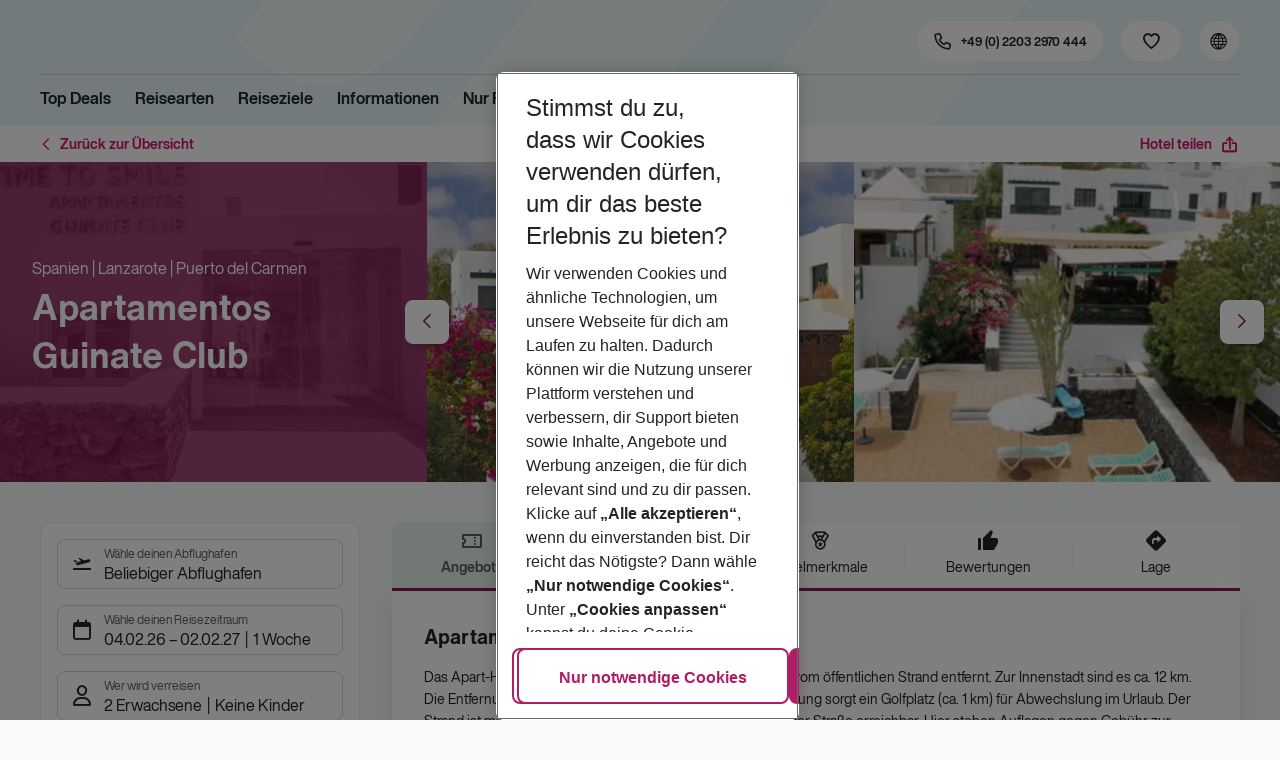

--- FILE ---
content_type: text/html; charset=utf-8
request_url: https://holidays.eurowings.com/de-de/hotel/alle-regionen/sonstige/europa/apartamentos-guinate-club-13665
body_size: 50322
content:
<!DOCTYPE html><html class="theme-default" lang="de-de"><head><meta charSet="utf-8" data-next-head=""/><meta name="viewport" content="width=device-width, initial-scale=1, shrink-to-fit=no" data-next-head=""/><link rel="prefetch" href="/api/tokens" as="fetch" data-next-head=""/><link rel="apple-touch-icon" sizes="180x180" href="/_next/static/media/apple-touch-icon.dbc6b677.png?v=1" data-next-head=""/><link rel="icon" type="image/png" sizes="32x32" href="/_next/static/media/favicon-32x32.0bd95736.png?v=1" data-next-head=""/><meta name="apple-mobile-web-app-title" content="Eurowings Holidays" data-next-head=""/><meta name="application-name" content="Eurowings Holidays" data-next-head=""/><meta name="theme-color" content="#ffffff" data-next-head=""/><title data-next-head="">Apartamentos Guinate Club | Eurowings Holidays</title><meta property="og:title" content="Apartamentos Guinate Club | Eurowings Holidays" data-next-head=""/><meta property="og:image:width" content="1200" data-next-head=""/><meta property="og:image:height" content="630" data-next-head=""/><meta name="robots" content="index,follow" data-next-head=""/><link rel="canonical" href="https://holidays.eurowings.com/de-de/hotel/alle-regionen/spanien/puerto-del-carmen/apartamentos-guinate-club-13665" data-next-head=""/><meta name="og:image" content="https://images.prod.eurowings.cloud.fcse.io/U7EsU0Px-ynhDqFeDgXA43q3QUU=/1200x630/eurowingsholidays.wavecdn.net%2Ficmphotels%2Fhlx%2F960_638%2F1498069761_W2M_JP072919_1dca3059844ed8db83ab2094fcfd1893.jpg" data-next-head=""/><link rel="preload" as="script" href="https://cdn.cookielaw.org/scripttemplates/otSDKStub.js"/><link data-next-font="" rel="preconnect" href="/" crossorigin="anonymous"/><script id="initilize-consent-sdp" type="text/javascript" data-nscript="beforeInteractive">
window.dataLayer = window.dataLayer || [];
function gtag() {
    dataLayer.push(arguments);
}

// set „denied" as default for both ad and analytics storage, as well as ad_user_data and ad_personalization,
gtag("consent", "default", {
    ad_user_data: "denied",
    ad_personalization: "denied",
    ad_storage: "denied",
    analytics_storage: "denied",
    wait_for_update: 500 // milliseconds to wait for update
});

// Enable ads data redaction by default [optional]
gtag("set", "ads_data_redaction", true);

window.uetq = window.uetq || [];
window.uetq.push('consent', 'default', {
  'ad_storage': 'denied'
});
</script><script id="one-trust" type="text/javascript" data-nscript="beforeInteractive">
function showAcceptAllButton(){
  const button = document.getElementById("accept-recommended-btn-handler");
  button.style.display = "inline-block";
}

function focusNavigationLogo() {
  const logoLink = document.querySelector('.Logo_root_m5WDg');
  let targetElement = null;
  if (logoLink && logoLink.offsetParent !== null) {
    targetElement = logoLink;
  }
  if (targetElement) {
    // Use multiple approaches for Safari compatibility
    const setFocus = () => {
      try {
        // Force focus and scroll into view
        targetElement.focus({ preventScroll: false });

        // Ensure the element is in viewport for Safari
        targetElement.scrollIntoView({
          behavior: 'instant',
          block: 'nearest',
          inline: 'nearest'
        });

        // Create announcement for screen readers
        const announcement = 'Eurowings Holidays logo';

        // Create a live region announcement
        const liveRegion = document.createElement('div');
        liveRegion.setAttribute('aria-live', 'polite');
        liveRegion.setAttribute('aria-atomic', 'true');
        liveRegion.style.position = 'absolute';
        liveRegion.style.left = '-10000px';
        liveRegion.style.width = '1px';
        liveRegion.style.height = '1px';
        liveRegion.style.overflow = 'hidden';

        document.body.appendChild(liveRegion);

        // Announce after a brief delay to ensure screen reader picks it up
        setTimeout(() => {
          liveRegion.textContent = announcement;

          // Clean up after announcement
          setTimeout(() => {
            if (liveRegion.parentNode) {
              liveRegion.parentNode.removeChild(liveRegion);
            }
          }, 1000);
        }, 100);
      } catch (error) {
        console.warn('Failed to focus navigation element:', error);
      }
    };

    // Use requestAnimationFrame for better Safari compatibility
    // This ensures the focus is set in the next frame after any DOM changes
    requestAnimationFrame(() => {
      setFocus();
    });
  }
}

let optanonFirstLoad = true;
function OptanonWrapper() {
  // -------- Design changes not possible in CSS ---------

  // ---- START: Move PC button

  // Move accept all pref center button
  const button = document.getElementById('accept-recommended-btn-handler');
  const target = document.querySelector('#onetrust-pc-sdk .ot-btn-container');

  // Hide, move, then show
  button.style.visibility = 'hidden'; // Hide the button instantly
  target.appendChild(button); // Move it to the new container

  // Use requestAnimationFrame for smooth rendering
  requestAnimationFrame(() => {
    button.style.visibility = 'visible'; // Show it immediately
  });

  // ---- END: Move PC button

  // -------- Consent propagation ---------

  // consent groups
  let analyticsGroupId = "C0002";
  let personalisationGroupId = "C0003";
  let advertisingGroupId = "C0004";

  if (optanonFirstLoad) {
    const initialClosedPageList = [
      '/de-de/datenschutz', 
      '/en-de/privacy', 
      '/de-de/impressum', 
      '/en-de/imprint', 
      '/de-de/cookie-richtlinie', 
      '/en-de/cookie-policy'
    ]

    // There is no need to show the banner on legal pages, so close it if opened 1st time on these pages
    // we hide the banner right after it is available, so user does not see it
    const path = window.location.pathname
    if (initialClosedPageList.some(page => path.startsWith(page))) {
      setTimeout(() => {
        OneTrust.Close()
      }, 100)
    }
    // Add event listeners to each checkbox in the preference center

    // Advertising - check all boxes
    document.getElementById("ot-group-id-" + advertisingGroupId).addEventListener("click", (event) => {
      showAcceptAllButton()

      if(document.getElementById("ot-group-id-" + advertisingGroupId).checked){
        if(!document.getElementById("ot-group-id-" + analyticsGroupId).checked){
          document.getElementById("ot-group-id-" + analyticsGroupId).click()
        }
        if(!document.getElementById("ot-group-id-" + personalisationGroupId).checked){
          document.getElementById("ot-group-id-" + personalisationGroupId).click()
        }

      }
    })

    // Personalisation - check analytics
    document.getElementById("ot-group-id-" + personalisationGroupId).addEventListener("click", (event) => {
      showAcceptAllButton()

      if(document.getElementById("ot-group-id-" + personalisationGroupId).checked){
        if(!document.getElementById("ot-group-id-" + analyticsGroupId).checked){
          document.getElementById("ot-group-id-" + analyticsGroupId).click()
        }
      } else if (document.getElementById("ot-group-id-" + advertisingGroupId).checked) {
        document.getElementById("ot-group-id-" + advertisingGroupId).click()
      }
    })

    // Analytics - when uncheck, then uncheck others
    document.getElementById("ot-group-id-" + analyticsGroupId).addEventListener("click", (event) => {
      showAcceptAllButton()

      if (!document.getElementById("ot-group-id-" + analyticsGroupId).checked) {
        if (document.getElementById("ot-group-id-" + advertisingGroupId).checked) {
          document.getElementById("ot-group-id-" + advertisingGroupId).click()
        }
        if (document.getElementById("ot-group-id-" + personalisationGroupId).checked) {
          document.getElementById("ot-group-id-" + personalisationGroupId).click()
        }
      }
    });

    optanonFirstLoad = false;
  }

  // Focus on navigation logo after consent dismissal
  // Listen for OneTrust banner close events
  document.addEventListener('click', function(event) {
    // Check if the clicked element is an accept/close button
    if (event.target.id === 'onetrust-accept-btn-handler' ||
      event.target.id === 'onetrust-reject-all-handler' ||
      event.target.id === 'accept-recommended-btn-handler' ||
      event.target.classList.contains('save-preference-btn-handler')
    ) {
      focusNavigationLogo();
    }
  });

  // Also listen for the banner close button
  const closeButton = document.querySelector('#onetrust-banner-sdk .onetrust-close-btn-handler');
  if (closeButton) {
    closeButton.addEventListener('click', function() {
      focusNavigationLogo();
    });
  }

  // Add event listener to the OneTrust consent status change
  if (
    typeof OneTrust !== 'undefined' &&
    OneTrust !== null &&
    typeof OneTrust.OnConsentChanged === 'function' &&
    OneTrust.OnConsentChanged !== null
  ) {
    OneTrust.OnConsentChanged(() => {
      const activeGroups = OnetrustActiveGroups;
      const consentStatusEvent = new CustomEvent('ConsentStatusChanged', {
        detail: { activeGroups: activeGroups },
      });
      document.dispatchEvent(consentStatusEvent);
    });
  }
}

document.addEventListener('DOMContentLoaded', () => {
  setTimeout(() => {
    const changeCookieSettingsLink = document.querySelector('button[data-type=one-trust-trigger]');
    changeCookieSettingsLink && changeCookieSettingsLink.addEventListener('click', () => {
      const pcDiv = document.querySelector("#onetrust-pc-sdk");

      if (pcDiv) {
        let pcObserver = new MutationObserver(() => {
          if (getComputedStyle(pcDiv).display !== "none") {
            console.log("Div is now visible!");

            // Show the accept all button
            showAcceptAllButton();

            // Trigger a resize event to handle button sizing
            window.dispatchEvent(new Event("resize"));
            pcObserver.disconnect();
          }
        });
        pcObserver.observe(pcDiv, { attributes: true, attributeFilter: ["style"] });
        OneTrust.ToggleInfoDisplay();
      } else {
        OneTrust.ToggleInfoDisplay();
      }
    });
  }, 3000);
});
</script><link rel="preload" href="/_next/static/css/13011b81ecf1dd72.css" as="style"/><link rel="stylesheet" href="/_next/static/css/13011b81ecf1dd72.css" data-n-g=""/><link rel="preload" href="/_next/static/css/ef46db3751d8e999.css" as="style"/><link rel="stylesheet" href="/_next/static/css/ef46db3751d8e999.css"/><link rel="preload" href="/_next/static/css/16b3f399ea593315.css" as="style"/><link rel="stylesheet" href="/_next/static/css/16b3f399ea593315.css" data-n-p=""/><link rel="preload" href="/_next/static/css/78ce130afe9a8bb1.css" as="style"/><link rel="stylesheet" href="/_next/static/css/78ce130afe9a8bb1.css" data-n-p=""/><link rel="preload" href="/_next/static/css/aa42e53e635c4dc9.css" as="style"/><link rel="stylesheet" href="/_next/static/css/aa42e53e635c4dc9.css" data-n-p=""/><link rel="preload" href="/_next/static/css/061676627654edcc.css" as="style"/><link rel="stylesheet" href="/_next/static/css/061676627654edcc.css" data-n-p=""/><link rel="preload" href="/_next/static/css/8907020662f784ad.css" as="style"/><link rel="stylesheet" href="/_next/static/css/8907020662f784ad.css"/><link rel="preload" href="/_next/static/css/baffeb9f5b182ed3.css" as="style"/><link rel="stylesheet" href="/_next/static/css/baffeb9f5b182ed3.css"/><link rel="preload" href="/_next/static/css/99d2e7357cd8fdce.css" as="style"/><link rel="stylesheet" href="/_next/static/css/99d2e7357cd8fdce.css"/><link rel="preload" href="/_next/static/css/57882bc36e48f03f.css" as="style"/><link rel="stylesheet" href="/_next/static/css/57882bc36e48f03f.css"/><link rel="preload" href="/_next/static/css/dd94567f84b02d02.css" as="style"/><link rel="stylesheet" href="/_next/static/css/dd94567f84b02d02.css"/><link rel="preload" href="/_next/static/css/52b9348fde31b97d.css" as="style"/><link rel="stylesheet" href="/_next/static/css/52b9348fde31b97d.css"/><link rel="preload" href="/_next/static/css/6e340f722fea0990.css" as="style"/><link rel="stylesheet" href="/_next/static/css/6e340f722fea0990.css"/><link rel="preload" href="/_next/static/css/3a0dd819213c044c.css" as="style"/><link rel="stylesheet" href="/_next/static/css/3a0dd819213c044c.css"/><link rel="preload" href="/_next/static/css/1a391114a57d394a.css" as="style"/><link rel="stylesheet" href="/_next/static/css/1a391114a57d394a.css"/><link rel="preload" href="/_next/static/css/523448b41d0ebe07.css" as="style"/><link rel="stylesheet" href="/_next/static/css/523448b41d0ebe07.css"/><link rel="preload" href="/_next/static/css/e82f373ebde7400d.css" as="style"/><link rel="stylesheet" href="/_next/static/css/e82f373ebde7400d.css"/><link rel="preload" href="/_next/static/css/001aefeb99e1ae63.css" as="style"/><link rel="stylesheet" href="/_next/static/css/001aefeb99e1ae63.css"/><link rel="preload" href="/_next/static/css/144288ccb1f62791.css" as="style"/><link rel="stylesheet" href="/_next/static/css/144288ccb1f62791.css"/><link rel="preload" href="/_next/static/css/d15d8234bccc7835.css" as="style"/><link rel="stylesheet" href="/_next/static/css/d15d8234bccc7835.css"/><link rel="preload" href="/_next/static/css/5392e611c4f5dcf9.css" as="style"/><link rel="stylesheet" href="/_next/static/css/5392e611c4f5dcf9.css"/><link rel="preload" href="/_next/static/css/df0c2421b1f4a367.css" as="style"/><link rel="stylesheet" href="/_next/static/css/df0c2421b1f4a367.css"/><link rel="preload" href="/_next/static/css/94a42b6e71da02cc.css" as="style"/><link rel="stylesheet" href="/_next/static/css/94a42b6e71da02cc.css"/><link rel="preload" href="/_next/static/css/f1a308557e0799fb.css" as="style"/><link rel="stylesheet" href="/_next/static/css/f1a308557e0799fb.css"/><noscript data-n-css=""></noscript><script defer="" nomodule="" src="/_next/static/chunks/polyfills-42372ed130431b0a.js"></script><script type="text/javascript" src="https://cdn.cookielaw.org/scripttemplates/otSDKStub.js" data-domain-script="0199513a-65e9-77fa-bcdf-8415355d3351" data-document-language="true" defer="" data-nscript="beforeInteractive"></script><script defer="" src="/_next/static/chunks/9904-1d02041e603cbd73.js"></script><script defer="" src="/_next/static/chunks/4397.060107b97f281aba.js"></script><script defer="" src="/_next/static/chunks/i18n-de.fd7e5d703dd4482d.js"></script><script defer="" src="/_next/static/chunks/2806.7920b1c9426479a2.js"></script><script defer="" src="/_next/static/chunks/2032-e7899616bab8d2c0.js"></script><script defer="" src="/_next/static/chunks/1466.0d15b25d9e0d1043.js"></script><script defer="" src="/_next/static/chunks/4635.e5bb887f93dd6578.js"></script><script defer="" src="/_next/static/chunks/9400.f0a7807f5d55ec39.js"></script><script defer="" src="/_next/static/chunks/6375.6aafc7ea97641cd6.js"></script><script defer="" src="/_next/static/chunks/9526.bca5734666e4411c.js"></script><script defer="" src="/_next/static/chunks/3537.6a87f7c50abff415.js"></script><script defer="" src="/_next/static/chunks/126.29a00213441a776f.js"></script><script defer="" src="/_next/static/chunks/3266.dcc958a860898818.js"></script><script defer="" src="/_next/static/chunks/7368.840e3d96620481d1.js"></script><script defer="" src="/_next/static/chunks/4514.b9ed05d50cc8628e.js"></script><script defer="" src="/_next/static/chunks/3636.b8464d78cd498b00.js"></script><script src="/_next/static/chunks/webpack-b9275d2a2457d2d7.js" defer=""></script><script src="/_next/static/chunks/framework-4875da48259dc34c.js" defer=""></script><script src="/_next/static/chunks/main-920e6ff7084f0778.js" defer=""></script><script src="/_next/static/chunks/pages/_app-f3d2f089d90c4300.js" defer=""></script><script src="/_next/static/chunks/6582a58b-f1d91b623e4229c6.js" defer=""></script><script src="/_next/static/chunks/fa92ebd6-1e98b920fcb9ebd1.js" defer=""></script><script src="/_next/static/chunks/acefc3e9-6b50b141d26fbd4e.js" defer=""></script><script src="/_next/static/chunks/3b043437-b268ec2c89f2d885.js" defer=""></script><script src="/_next/static/chunks/0ee88441-2cb5e3b01b2d87a0.js" defer=""></script><script src="/_next/static/chunks/2215-7e31029698b2883d.js" defer=""></script><script src="/_next/static/chunks/1157-3b796fdc32749510.js" defer=""></script><script src="/_next/static/chunks/9573-d1c06cfefeea7c42.js" defer=""></script><script src="/_next/static/chunks/8066-0a38129b26139211.js" defer=""></script><script src="/_next/static/chunks/607-3ea569e0ca8ce498.js" defer=""></script><script src="/_next/static/chunks/428-9dc3f87eb60f8c9e.js" defer=""></script><script src="/_next/static/chunks/7647-5ff96fd8de33e1ac.js" defer=""></script><script src="/_next/static/chunks/5810-ea2697badee2d3f3.js" defer=""></script><script src="/_next/static/chunks/3216-54512e4671f024c9.js" defer=""></script><script src="/_next/static/chunks/9061-1f63ac555c03d4f9.js" defer=""></script><script src="/_next/static/chunks/9962-36fc46e174e6aef7.js" defer=""></script><script src="/_next/static/chunks/9536-f0ce2a17b1393991.js" defer=""></script><script src="/_next/static/chunks/5193-a180ca2aaeac6aaa.js" defer=""></script><script src="/_next/static/chunks/8586-fa482f0c9f1e19e8.js" defer=""></script><script src="/_next/static/chunks/9044-8a97b47550e07a9e.js" defer=""></script><script src="/_next/static/chunks/7070-27fb9a5b1dda7414.js" defer=""></script><script src="/_next/static/chunks/1510-ddf6a63db76f13c6.js" defer=""></script><script src="/_next/static/chunks/2583-48bf28cb9824224d.js" defer=""></script><script src="/_next/static/chunks/892-ee52b371942f05f0.js" defer=""></script><script src="/_next/static/chunks/3090-f96bf64492be96b3.js" defer=""></script><script src="/_next/static/chunks/8821-c5abfdb2c74b88a4.js" defer=""></script><script src="/_next/static/chunks/2697-9e7984cab95a4c39.js" defer=""></script><script src="/_next/static/chunks/5039-5455b2707f121049.js" defer=""></script><script src="/_next/static/chunks/5964-c92b8e3852ddc1a9.js" defer=""></script><script src="/_next/static/chunks/pages/%5Bdevice%5D/hotel/%5B%5B...slugs%5D%5D-7c590b21670fad08.js" defer=""></script><script src="/_next/static/p5HFbVAA8rMVwdB9V7ugk/_buildManifest.js" defer=""></script><script src="/_next/static/p5HFbVAA8rMVwdB9V7ugk/_ssgManifest.js" defer=""></script></head><body><div id="__next"><noscript><style type="text/css">
          img[data-cmp-lazy-image] {
            opacity: 1 !important;
          }
        </style></noscript><div class="Application_container__CkwxD"><div class=""><div><div class="Header"><div><header class="Header_root__GGv73"><div class="Header_top__ui0P4"><div class="Header_container__Tf41j Grid_containerFluidLg__DiGU2"><a class="Logo_root__m5WDg Header_logo__L4o_T Logo_hasBacklink__pVvP_" aria-label="Zur Startseite" href="/de-de"><span class="LogoInlineSVG_root___ce3j"><span class="LogoInlineSVG_img__CGoQf" aria-label="Travel platform kickstart"></span></span></a><div class="Header_navWrapper__TZ6FL"><div class="Header_nav__Rjx7F"><div class="Header_navContainer__dc8aJ"><div class="Header_cmsWrapper__Ao2M0"><div class="HeaderNavigation"><div><div style="visibility:hidden;width:0;height:0"></div><nav aria-label="Hauptmenü"><ul class="HeaderNavigation_list__OJboC"><li class="HeaderNavigation_item__0gSdI"><a class="Link_root__vfTCv HeaderNavigation_itemLink__gyf6Q" href="/de-de/top-deals">Top Deals</a></li><li class="HeaderNavigation_item__0gSdI"><button class="HeaderNavigation_itemLink__gyf6Q HeaderNavigation_hasSub__Qmk1O">Reisearten</button><div class="HeaderNavigation_popup__8donI"><div class="HeaderNavigation_overlay__A4B1P"></div><div class="Grid_containerFluidLg__DiGU2"><div class="HeaderNavigation_section__8Kaiw"><div class="Link_root__vfTCv HeaderNavigation_subSection__Vu4JU"><span class="HeaderNavigation_subSectionLabel__CvCTw"></span></div><div class="HeaderNavigation_columns__jJ2z5"><ul class="HeaderNavigation_column__lNKQ8"><li class="HeaderNavigation_subItem__MNKQE"><span class="HeaderNavigation_subLink__lwcZF HeaderNavigation_is-highlight__hmmoT">Last Minute</span></li><li class="HeaderNavigation_subItem__MNKQE"><a class="Link_root__vfTCv HeaderNavigation_subLink__lwcZF" href="/de-de/last-minute/spanien/fuerteventura.html">Fuerteventura<span class="HeaderNavigation_subLinkIcon__9kkPI icon-short-arrow-right"></span></a></li><li class="HeaderNavigation_subItem__MNKQE"><a class="Link_root__vfTCv HeaderNavigation_subLink__lwcZF" href="/de-de/last-minute/spanien/gran-canaria.html">Gran Canaria<span class="HeaderNavigation_subLinkIcon__9kkPI icon-short-arrow-right"></span></a></li><li class="HeaderNavigation_subItem__MNKQE"><a class="Link_root__vfTCv HeaderNavigation_subLink__lwcZF" href="/de-de/last-minute/portugal/madeira.html">Madeira<span class="HeaderNavigation_subLinkIcon__9kkPI icon-short-arrow-right"></span></a></li><li class="HeaderNavigation_subItem__MNKQE"><a class="Link_root__vfTCv HeaderNavigation_subLink__lwcZF" href="/de-de/last-minute/spanien/mallorca.html">Mallorca<span class="HeaderNavigation_subLinkIcon__9kkPI icon-short-arrow-right"></span></a></li><li class="HeaderNavigation_subItem__MNKQE"><a class="Link_root__vfTCv HeaderNavigation_subLink__lwcZF" href="/de-de/last-minute/zypern.html">Zypern<span class="HeaderNavigation_subLinkIcon__9kkPI icon-short-arrow-right"></span></a></li><li class="HeaderNavigation_subItem__MNKQE"><a class="Link_root__vfTCv HeaderNavigation_subLink__lwcZF" href="/de-de/last-minute">Mehr Last-Minute-Reisen<span class="HeaderNavigation_subLinkIcon__9kkPI icon-short-arrow-right"></span></a></li></ul><ul class="HeaderNavigation_column__lNKQ8"><li class="HeaderNavigation_subItem__MNKQE"><span class="HeaderNavigation_subLink__lwcZF HeaderNavigation_is-highlight__hmmoT">All Inclusive</span></li><li class="HeaderNavigation_subItem__MNKQE"><a class="Link_root__vfTCv HeaderNavigation_subLink__lwcZF" href="/de-de/search?nodes=151234&amp;boardCodes=GT06-AI%2CGT06-AIU%2CGT06-AIR&amp;gl.group=151234">Ägypten<span class="HeaderNavigation_subLinkIcon__9kkPI icon-short-arrow-right"></span></a></li><li class="HeaderNavigation_subItem__MNKQE"><a class="Link_root__vfTCv HeaderNavigation_subLink__lwcZF" href="/de-de/search?nodes=2486576&amp;boardCodes=GT06-AI%2CGT06-AIU%2CGT06-AIR&amp;gl.group=2486576">Bulgarien<span class="HeaderNavigation_subLinkIcon__9kkPI icon-short-arrow-right"></span></a></li><li class="HeaderNavigation_subItem__MNKQE"><a class="Link_root__vfTCv HeaderNavigation_subLink__lwcZF" href="/de-de/search?nodes=151314&amp;boardCodes=GT06-AI%2CGT06-AIU%2CGT06-AIR&amp;gl.group=151314">Griechenland<span class="HeaderNavigation_subLinkIcon__9kkPI icon-short-arrow-right"></span></a></li><li class="HeaderNavigation_subItem__MNKQE"><a class="Link_root__vfTCv HeaderNavigation_subLink__lwcZF" href="/de-de/search?nodes=69220&amp;boardCodes=GT06-AI%2CGT06-AIU%2CGT06-AIR&amp;gl.group=151609">Mallorca<span class="HeaderNavigation_subLinkIcon__9kkPI icon-short-arrow-right"></span></a></li><li class="HeaderNavigation_subItem__MNKQE"><a class="Link_root__vfTCv HeaderNavigation_subLink__lwcZF" href="/de-de/search?nodes=178787&amp;boardCodes=GT06-AI%2CGT06-AIU%2CGT06-AIR&amp;gl.group=178787">Türkei<span class="HeaderNavigation_subLinkIcon__9kkPI icon-short-arrow-right"></span></a></li><li class="HeaderNavigation_subItem__MNKQE"><a class="Link_root__vfTCv HeaderNavigation_subLink__lwcZF" href="/de-de/all-inclusive-urlaub">Mehr All-Inclusive-Reisen<span class="HeaderNavigation_subLinkIcon__9kkPI icon-short-arrow-right"></span></a></li></ul><ul class="HeaderNavigation_column__lNKQ8"><li class="HeaderNavigation_subItem__MNKQE"><span class="HeaderNavigation_subLink__lwcZF HeaderNavigation_is-highlight__hmmoT">Städtereisen</span></li><li class="HeaderNavigation_subItem__MNKQE"><a class="Link_root__vfTCv HeaderNavigation_subLink__lwcZF" href="/de-de/staedtereisen/spanien/barcelona.html">Barcelona<span class="HeaderNavigation_subLinkIcon__9kkPI icon-short-arrow-right"></span></a></li><li class="HeaderNavigation_subItem__MNKQE"><a class="Link_root__vfTCv HeaderNavigation_subLink__lwcZF" href="/de-de/staedtereisen/ungarn/budapest.html">Budapest<span class="HeaderNavigation_subLinkIcon__9kkPI icon-short-arrow-right"></span></a></li><li class="HeaderNavigation_subItem__MNKQE"><a class="Link_root__vfTCv HeaderNavigation_subLink__lwcZF" href="/de-de/staedtereisen/daenemark/kopenhagen.html">Kopenhagen<span class="HeaderNavigation_subLinkIcon__9kkPI icon-short-arrow-right"></span></a></li><li class="HeaderNavigation_subItem__MNKQE"><a class="Link_root__vfTCv HeaderNavigation_subLink__lwcZF" href="/de-de/staedtereisen/grossbritannien/london.html">London<span class="HeaderNavigation_subLinkIcon__9kkPI icon-short-arrow-right"></span></a></li><li class="HeaderNavigation_subItem__MNKQE"><a class="Link_root__vfTCv HeaderNavigation_subLink__lwcZF" href="/de-de/staedtereisen/tschechische-republik/prag.html">Prag<span class="HeaderNavigation_subLinkIcon__9kkPI icon-short-arrow-right"></span></a></li><li class="HeaderNavigation_subItem__MNKQE"><a class="Link_root__vfTCv HeaderNavigation_subLink__lwcZF" href="/de-de/staedtereisen">Mehr Städtereisen<span class="HeaderNavigation_subLinkIcon__9kkPI icon-short-arrow-right"></span></a></li></ul><ul class="HeaderNavigation_column__lNKQ8"><li class="HeaderNavigation_subItem__MNKQE"><span class="HeaderNavigation_subLink__lwcZF HeaderNavigation_is-highlight__hmmoT">Weitere Reisearten</span></li><li class="HeaderNavigation_subItem__MNKQE"><a class="Link_root__vfTCv HeaderNavigation_subLink__lwcZF" href="/de-de/adults-only-hotels">Adults Only<span class="HeaderNavigation_subLinkIcon__9kkPI icon-short-arrow-right"></span></a></li><li class="HeaderNavigation_subItem__MNKQE"><a class="Link_root__vfTCv HeaderNavigation_subLink__lwcZF" href="/de-de/familienurlaub">Familienurlaub<span class="HeaderNavigation_subLinkIcon__9kkPI icon-short-arrow-right"></span></a></li><li class="HeaderNavigation_subItem__MNKQE"><a class="Link_root__vfTCv HeaderNavigation_subLink__lwcZF" href="/de-de/strandurlaub">Strandurlaub<span class="HeaderNavigation_subLinkIcon__9kkPI icon-short-arrow-right"></span></a></li><li class="HeaderNavigation_subItem__MNKQE"><a class="Link_root__vfTCv HeaderNavigation_subLink__lwcZF" href="/de-de/wellnessurlaub">Wellnessurlaub<span class="HeaderNavigation_subLinkIcon__9kkPI icon-short-arrow-right"></span></a></li><li class="HeaderNavigation_subItem__MNKQE"><a class="Link_root__vfTCv HeaderNavigation_subLink__lwcZF" href="/de-de/workation">Workation<span class="HeaderNavigation_subLinkIcon__9kkPI icon-short-arrow-right"></span></a></li></ul></div></div></div><button class="HeaderNavigation_popupCloser__udp4_"><span class="icon-close"></span></button></div></li><li class="HeaderNavigation_item__0gSdI"><button class="HeaderNavigation_itemLink__gyf6Q HeaderNavigation_hasSub__Qmk1O">Reiseziele</button><div class="HeaderNavigation_popup__8donI"><div class="HeaderNavigation_overlay__A4B1P"></div><div class="Grid_containerFluidLg__DiGU2"><div class="HeaderNavigation_section__8Kaiw"><div class="Link_root__vfTCv HeaderNavigation_subSection__Vu4JU"><span class="HeaderNavigation_subSectionLabel__CvCTw"></span></div><div class="HeaderNavigation_columns__jJ2z5"><ul class="HeaderNavigation_column__lNKQ8"><li class="HeaderNavigation_subItem__MNKQE"><span class="HeaderNavigation_subLink__lwcZF HeaderNavigation_is-highlight__hmmoT">Top Länder</span></li><li class="HeaderNavigation_subItem__MNKQE"><a class="Link_root__vfTCv HeaderNavigation_subLink__lwcZF" href="/de-de/pauschalreisen/emirate.html">Emirate<span class="HeaderNavigation_subLinkIcon__9kkPI icon-short-arrow-right"></span></a></li><li class="HeaderNavigation_subItem__MNKQE"><a class="Link_root__vfTCv HeaderNavigation_subLink__lwcZF" href="/de-de/pauschalreisen/griechenland.html">Griechenland<span class="HeaderNavigation_subLinkIcon__9kkPI icon-short-arrow-right"></span></a></li><li class="HeaderNavigation_subItem__MNKQE"><a class="Link_root__vfTCv HeaderNavigation_subLink__lwcZF" href="/de-de/pauschalreisen/italien.html">Italien<span class="HeaderNavigation_subLinkIcon__9kkPI icon-short-arrow-right"></span></a></li><li class="HeaderNavigation_subItem__MNKQE"><a class="Link_root__vfTCv HeaderNavigation_subLink__lwcZF" href="/de-de/pauschalreisen/portugal.html">Portugal<span class="HeaderNavigation_subLinkIcon__9kkPI icon-short-arrow-right"></span></a></li><li class="HeaderNavigation_subItem__MNKQE"><a class="Link_root__vfTCv HeaderNavigation_subLink__lwcZF" href="/de-de/pauschalreisen/spanien.html">Spanien<span class="HeaderNavigation_subLinkIcon__9kkPI icon-short-arrow-right"></span></a></li><li class="HeaderNavigation_subItem__MNKQE"><a class="Link_root__vfTCv HeaderNavigation_subLink__lwcZF" href="/de-de/search">Alle Länder<span class="HeaderNavigation_subLinkIcon__9kkPI icon-short-arrow-right"></span></a></li></ul><ul class="HeaderNavigation_column__lNKQ8"><li class="HeaderNavigation_subItem__MNKQE"><span class="HeaderNavigation_subLink__lwcZF HeaderNavigation_is-highlight__hmmoT">Top Städte</span></li><li class="HeaderNavigation_subItem__MNKQE"><a class="Link_root__vfTCv HeaderNavigation_subLink__lwcZF" href="/de-de/staedtereisen/spanien/barcelona.html">Barcelona<span class="HeaderNavigation_subLinkIcon__9kkPI icon-short-arrow-right"></span></a></li><li class="HeaderNavigation_subItem__MNKQE"><a class="Link_root__vfTCv HeaderNavigation_subLink__lwcZF" href="/de-de/staedtereisen/portugal/lissabon.html">Lissabon<span class="HeaderNavigation_subLinkIcon__9kkPI icon-short-arrow-right"></span></a></li><li class="HeaderNavigation_subItem__MNKQE"><a class="Link_root__vfTCv HeaderNavigation_subLink__lwcZF" href="/de-de/staedtereisen/grossbritannien/london.html">London<span class="HeaderNavigation_subLinkIcon__9kkPI icon-short-arrow-right"></span></a></li><li class="HeaderNavigation_subItem__MNKQE"><a class="Link_root__vfTCv HeaderNavigation_subLink__lwcZF" href="/de-de/staedtereisen/schweden/stockholm.html">Stockholm<span class="HeaderNavigation_subLinkIcon__9kkPI icon-short-arrow-right"></span></a></li><li class="HeaderNavigation_subItem__MNKQE"><a class="Link_root__vfTCv HeaderNavigation_subLink__lwcZF" href="/de-de/staedtereisen/oesterreich/wien.html">Wien<span class="HeaderNavigation_subLinkIcon__9kkPI icon-short-arrow-right"></span></a></li><li class="HeaderNavigation_subItem__MNKQE"><a class="Link_root__vfTCv HeaderNavigation_subLink__lwcZF" href="/de-de/search?nodes=68252.4343690.151268.68343.68344.68345.68346.68347.68348.68351.68353.68354.68355.4343716.3795339.68400.68412.151310.68437.151388.68617.114420.68737.68666.68683.68739.68694.68745.68752.151458.68819.68838.68890.151513.151515.4343723.68965.68975.151543.69018.69037.151573.68584.151576.151579.69102.69132.114497.69092.69131.151615.114521.69099.69152.151705.151743.455066.69429">Alle Städte<span class="HeaderNavigation_subLinkIcon__9kkPI icon-short-arrow-right"></span></a></li></ul><ul class="HeaderNavigation_column__lNKQ8"><li class="HeaderNavigation_subItem__MNKQE"><span class="HeaderNavigation_subLink__lwcZF HeaderNavigation_is-highlight__hmmoT">Regionen &amp; Inseln</span></li><li class="HeaderNavigation_subItem__MNKQE"><a class="Link_root__vfTCv HeaderNavigation_subLink__lwcZF" href="/de-de/pauschalreisen/griechenland/kreta.html">Kreta<span class="HeaderNavigation_subLinkIcon__9kkPI icon-short-arrow-right"></span></a></li><li class="HeaderNavigation_subItem__MNKQE"><a class="Link_root__vfTCv HeaderNavigation_subLink__lwcZF" href="/de-de/urlaub/portugal/madeira.html">Madeira<span class="HeaderNavigation_subLinkIcon__9kkPI icon-short-arrow-right"></span></a></li><li class="HeaderNavigation_subItem__MNKQE"><a class="Link_root__vfTCv HeaderNavigation_subLink__lwcZF" href="/de-de/pauschalreisen/spanien/mallorca.html">Mallorca<span class="HeaderNavigation_subLinkIcon__9kkPI icon-short-arrow-right"></span></a></li><li class="HeaderNavigation_subItem__MNKQE"><a class="Link_root__vfTCv HeaderNavigation_subLink__lwcZF" href="/de-de/urlaub/italien/sizilien.html">Sizilien<span class="HeaderNavigation_subLinkIcon__9kkPI icon-short-arrow-right"></span></a></li><li class="HeaderNavigation_subItem__MNKQE"><a class="Link_root__vfTCv HeaderNavigation_subLink__lwcZF" href="/de-de/urlaub/spanien/teneriffa.html">Teneriffa<span class="HeaderNavigation_subLinkIcon__9kkPI icon-short-arrow-right"></span></a></li><li class="HeaderNavigation_subItem__MNKQE"><a class="Link_root__vfTCv HeaderNavigation_subLink__lwcZF" href="/de-de/search?nodes=837508.1157757.837509.4343692.4343691.2486576.318253.151784.4343710.475806.68403.151304.68444.341198.2486594.776651.2486595.68458.68469.68478.68489.68497.4343693.68507.2486598.201244.2486600.2486599.2486145.68633.2486606.2658455.151411.68651.4343686.2486201.68703.68720.68693.151374.2486597.3060376.68814.68834.2486593.151486.68164.151493.68213.151503.68989.3441871.69026.68562.2486573.4343717.69103.69114.151620.114500.280588.69155.69168.69210.2486416.2486587.69220.455075.69197.118706.69271.2486588.151685.286803.178787.69401.151767.151793">Alle Regionen &amp; Inseln<span class="HeaderNavigation_subLinkIcon__9kkPI icon-short-arrow-right"></span></a></li></ul><ul class="HeaderNavigation_column__lNKQ8"><li class="HeaderNavigation_subItem__MNKQE"><span class="HeaderNavigation_subLink__lwcZF HeaderNavigation_is-highlight__hmmoT">Fernreiseziele</span></li><li class="HeaderNavigation_subItem__MNKQE"><a class="Link_root__vfTCv HeaderNavigation_subLink__lwcZF" href="/de-de/pauschalreisen/karibische-inseln.html">Karibik<span class="HeaderNavigation_subLinkIcon__9kkPI icon-short-arrow-right"></span></a></li><li class="HeaderNavigation_subItem__MNKQE"><a class="Link_root__vfTCv HeaderNavigation_subLink__lwcZF" href="/de-de/pauschalreisen/malediven.html">Malediven<span class="HeaderNavigation_subLinkIcon__9kkPI icon-short-arrow-right"></span></a></li><li class="HeaderNavigation_subItem__MNKQE"><a class="Link_root__vfTCv HeaderNavigation_subLink__lwcZF" href="/de-de/pauschalreisen/mexiko.html">Mexiko<span class="HeaderNavigation_subLinkIcon__9kkPI icon-short-arrow-right"></span></a></li><li class="HeaderNavigation_subItem__MNKQE"><a class="Link_root__vfTCv HeaderNavigation_subLink__lwcZF" href="/de-de/staedtereisen/usa/new-york.html">New York<span class="HeaderNavigation_subLinkIcon__9kkPI icon-short-arrow-right"></span></a></li><li class="HeaderNavigation_subItem__MNKQE"><a class="Link_root__vfTCv HeaderNavigation_subLink__lwcZF" href="/de-de/pauschalreisen/seychellen.html">Seychellen<span class="HeaderNavigation_subLinkIcon__9kkPI icon-short-arrow-right"></span></a></li><li class="HeaderNavigation_subItem__MNKQE"><a class="Link_root__vfTCv HeaderNavigation_subLink__lwcZF" href="/de-de/search?nodes=151784.151458.2486597.3912259.151486.68213.151503.3880347.4343711.2486573.151679.2486588.151685.151745">Alle Fernreiseziele<span class="HeaderNavigation_subLinkIcon__9kkPI icon-short-arrow-right"></span></a></li></ul></div></div></div><button class="HeaderNavigation_popupCloser__udp4_"><span class="icon-close"></span></button></div></li><li class="HeaderNavigation_item__0gSdI"><button class="HeaderNavigation_itemLink__gyf6Q HeaderNavigation_hasSub__Qmk1O">Informationen</button><div class="HeaderNavigation_popup__8donI"><div class="HeaderNavigation_overlay__A4B1P"></div><div class="Grid_containerFluidLg__DiGU2"><div class="HeaderNavigation_section__8Kaiw"><div class="Link_root__vfTCv HeaderNavigation_subSection__Vu4JU"><span class="HeaderNavigation_subSectionLabel__CvCTw"></span></div><div class="HeaderNavigation_columns__jJ2z5"><ul class="HeaderNavigation_column__lNKQ8"><li class="HeaderNavigation_subItem__MNKQE"><span class="HeaderNavigation_subLink__lwcZF HeaderNavigation_is-highlight__hmmoT">Buchung &amp; Service</span></li><li class="HeaderNavigation_subItem__MNKQE"><a class="Link_root__vfTCv HeaderNavigation_subLink__lwcZF" href="/de-de/bestpreis">Bestpreisgarantie<span class="HeaderNavigation_subLinkIcon__9kkPI icon-short-arrow-right"></span></a></li><li class="HeaderNavigation_subItem__MNKQE"><a class="Link_root__vfTCv HeaderNavigation_subLink__lwcZF" href="/de-de/check-in">Check-in<span class="HeaderNavigation_subLinkIcon__9kkPI icon-short-arrow-right"></span></a></li><li class="HeaderNavigation_subItem__MNKQE"><a class="Link_root__vfTCv HeaderNavigation_subLink__lwcZF" href="/de-de/flexibel-buchen">Flexibles Buchen<span class="HeaderNavigation_subLinkIcon__9kkPI icon-short-arrow-right"></span></a></li><li class="HeaderNavigation_subItem__MNKQE"><a class="Link_root__vfTCv HeaderNavigation_subLink__lwcZF" href="/de-de/meilen-sammeln">Miles &amp; More<span class="HeaderNavigation_subLinkIcon__9kkPI icon-short-arrow-right"></span></a></li></ul><ul class="HeaderNavigation_column__lNKQ8"><li class="HeaderNavigation_subItem__MNKQE"><span class="HeaderNavigation_subLink__lwcZF HeaderNavigation_is-highlight__hmmoT">Hilfe &amp; Kontakt</span></li><li class="HeaderNavigation_subItem__MNKQE"><a class="Link_root__vfTCv HeaderNavigation_subLink__lwcZF" href="/de-de/agb">AGB<span class="HeaderNavigation_subLinkIcon__9kkPI icon-short-arrow-right"></span></a></li><li class="HeaderNavigation_subItem__MNKQE"><a class="Link_root__vfTCv HeaderNavigation_subLink__lwcZF" href="/de-de/barrierefreies-reisen">Barrierefreies Reisen<span class="HeaderNavigation_subLinkIcon__9kkPI icon-short-arrow-right"></span></a></li><li class="HeaderNavigation_subItem__MNKQE"><a class="Link_root__vfTCv HeaderNavigation_subLink__lwcZF" href="/de-de/faq">FAQ<span class="HeaderNavigation_subLinkIcon__9kkPI icon-short-arrow-right"></span></a></li><li class="HeaderNavigation_subItem__MNKQE"><a class="Link_root__vfTCv HeaderNavigation_subLink__lwcZF" href="/de-de/flugbeschraenkungen">Flugbeschränkungen<span class="HeaderNavigation_subLinkIcon__9kkPI icon-short-arrow-right"></span></a></li><li class="HeaderNavigation_subItem__MNKQE"><a class="Link_root__vfTCv HeaderNavigation_subLink__lwcZF" href="/de-de/hilfe-kontakt">Hilfe &amp; Kontakt<span class="HeaderNavigation_subLinkIcon__9kkPI icon-short-arrow-right"></span></a></li></ul><ul class="HeaderNavigation_column__lNKQ8"><li class="HeaderNavigation_subItem__MNKQE"><span class="HeaderNavigation_subLink__lwcZF HeaderNavigation_is-highlight__hmmoT">Reiseinspiration</span></li><li class="HeaderNavigation_subItem__MNKQE"><a class="Link_root__vfTCv HeaderNavigation_subLink__lwcZF" href="/de-de/newsletter-anmeldung">Newsletter<span class="HeaderNavigation_subLinkIcon__9kkPI icon-short-arrow-right"></span></a></li><li class="HeaderNavigation_subItem__MNKQE"><a class="Link_root__vfTCv HeaderNavigation_subLink__lwcZF" href="/de-de/reiseblog">Reiseblog<span class="HeaderNavigation_subLinkIcon__9kkPI icon-short-arrow-right"></span></a></li><li class="HeaderNavigation_subItem__MNKQE"><a class="Link_root__vfTCv HeaderNavigation_subLink__lwcZF" href="/de-de/reiseinspiration/reisemonate">Reisekalender<span class="HeaderNavigation_subLinkIcon__9kkPI icon-short-arrow-right"></span></a></li></ul></div></div></div><button class="HeaderNavigation_popupCloser__udp4_"><span class="icon-close"></span></button></div></li><li class="HeaderNavigation_item__0gSdI"><a class="Link_root__vfTCv HeaderNavigation_itemLink__gyf6Q HeaderNavigation_external__qgdO8" href="https://www.eurowings.com/de.html" target="_blank" rel="nofollow noopener noreferrer">Nur Flug buchen<span class="HeaderNavigation_itemLinkIcon__UMm_m icon-short-arrow-right"></span></a></li></ul></nav></div></div></div></div></div></div><div class="Hotline_root__gxkXz"><a class="Header_contactLink__2CFFH" href="tel: +4922032970444"><span class="Button_root__ZZRnD Header_contactLinkBtn__U29KH Button_white__T71Le Button_md___xfjS Button_has-icon__olWXJ Button_is-rounded__6syWo"><span class="Button_icon__L3Euq icon-phone" aria-hidden="true"></span><span class="Button_label__Hf78b"><span class="Header_contactLinkLabel__BxexJ">+49 (0) 2203 2970 444</span></span></span></a><div class="Hotline_popup__h7mlF"><div class="Hotline_content__5vrTl"><p><strong>Fragen zur Buchung deiner Pauschalreise?</strong></p>
<p>Finde Antworten in unseren&nbsp;<a href="/de-de/faq" target="_blank" rel="noopener">FAQs</a> oder kontaktiere uns unter:</p>
<p><strong>Telefon: </strong><a href="tel:00492203%2029%2070%20444" target="_blank" rel="noopener">+49 (0) 2203 29 70 444</a></p>
<p><strong>E-Mail:</strong> <a href="mailto:service@eurowings-holidays.com" target="_blank" rel="noopener">service@eurowings-holidays.com</a></p>
<p>&rarr; Mo&ndash;Fr: 8:00&ndash;20:00 Uhr | Sa, So &amp; an Feiertagen: 10:00&ndash;18:00 Uhr | Heiligabend &amp; Silvester: 10:00-14:00 Uhr</p></div></div></div><a class="FavoritesIcon_root__D5KYL Header_favorites__0cAhI FavoritesIcon_is-0__3KdH5 FavoritesIcon_indicatorPosition-right__XF8U1" aria-label="Favoriten" href="/de-de/favorites"><span class="FavoritesIcon_indicator__Ugotd">0</span><div class="Button_root__ZZRnD FavoritesIcon_button__9Gsdk Header_favorites--button__Vhz_5 Button_white__T71Le Button_md___xfjS Header_favorites--button--md__fqrez Button_has-icon__olWXJ Button_is-rounded__6syWo"><span class="Button_icon__L3Euq FavoritesIcon_button--icon___0b23 Header_favorites--button--icon__jmG6V icon-heart-outlines" aria-hidden="true"></span><span class="Button_label__Hf78b"><span class="FavoritesIcon_indicatorInside__kMouy">0</span></span></div></a><div class="LanguageSelector_root__zhMK9 Header_langSelector__lKNbh" id="outer-container-1"><div class="OffCanvas_content__q2PJ6 light OffCanvas_content--has-overlay__sHaNN OffCanvas_content--is-right___P622 undefined"><div class="OffCanvas_content--overlay__o8Me5"></div><div data-focus-guard="true" tabindex="-1" style="width:1px;height:0px;padding:0;overflow:hidden;position:fixed;top:1px;left:1px"></div><div data-focus-lock-disabled="disabled" data-focus-lock="offcanvas-content-1"><div id="content-wrap-1" class="OffCanvas_content--contentWrap__KO7nv"><div class="OffCanvas_content--contentInner__CZR5T"></div></div></div><div data-focus-guard="true" tabindex="-1" style="width:1px;height:0px;padding:0;overflow:hidden;position:fixed;top:1px;left:1px"></div><button type="button" aria-label="Aktuelle Sprache: Deutsch, aktuelle Währung: EUR, Sprache &amp; Währung wechseln" class="Button_root__ZZRnD LanguageSelector_trigger__hEAC8 Header_langSelector--trigger__l3hoO Button_white__T71Le Button_is-rounded__6syWo"><span class="Button_label__Hf78b Header_langSelector--trigger--label__v_pf_"><div class="flag_root__Bw34R Header_langSelector--flag__DtnVH flag_icon-de__NfrMs"></div><span class="LanguageSelector_currency__z8mJ5 Header_langSelector--currency__3bkmJ">EUR</span></span></button></div></div><div class="Header_burgerMenuContainer__gj65_"></div></div></div></header></div></div></div></div><script type="application/ld+json">{"@context":"https://schema.org","@type":"Hotel","name":"Apartamentos Guinate Club","address":{"@type":"PostalAddress","addressLocality":"Puerto del Carmen","addressRegion":"Lanzarote","addressCountry":{"@type":"Country","name":"ES"}},"geo":{"@type":"GeoCoordinates","latitude":28.924395,"longitude":-13.663465},"amenityFeature":[],"aggregateRating":{"@type":"AggregateRating","ratingValue":5,"reviewCount":10},"url":"https://holidays.eurowings.com/de-de/hotel/alle-regionen/spanien/puerto-del-carmen/apartamentos-guinate-club-13665","description":"Lanzarote, Puerto del Carmen","image":"https://images.prod.eurowings.cloud.fcse.io/U7EsU0Px-ynhDqFeDgXA43q3QUU=/1200x630/eurowingsholidays.wavecdn.net%2Ficmphotels%2Fhlx%2F960_638%2F1498069761_W2M_JP072919_1dca3059844ed8db83ab2094fcfd1893.jpg"}</script><main><div class="HoteldetailWrapper_containerWrapper__Qzu4V"><div class="HoteldetailWrapper_backToResult__CTnVa"><div class="Grid_containerFluidLg__DiGU2"><ul class="Toolbar_root__SlBNx"><li class="Toolbar_item__maF43"><a class="BackToResultlistButton_root__6v33z Toolbar_backLink__b5fKj" href="/de-de/search"><div class="Toolbar_backLink--iconBack__cENZE icon-chevron-left"></div><span>Zurück zur Übersicht</span></a></li><li class="Toolbar_item__maF43"><div class="Dropdown_dropdown__8SjOa ShareDropdown_dropdown--dropdown__8TZ8s" id="dropdown-:R3ctm:"><button type="button" aria-expanded="false" aria-haspopup="true" aria-controls="dropdown-:R3ctm:-menu" class="Button_root__ZZRnD Dropdown_toggle__sXQVq ShareDropdown_shareLink--toggle__F7g02 Toolbar_shareDropdown--shareLink--toggle__hssuI Button_link__2KnVD"><span class="Button_label__Hf78b">Hotel teilen</span><span class="Button_iconRight__EjiRy icon-share-2" aria-hidden="true"></span></button><div id="dropdown-:R3ctm:-menu" aria-labelledby="dropdown-:R3ctm:" tabindex="-1" role="menu" aria-hidden="true" class="Dropdown_menu__k8pXW ShareDropdown_dropdownMenu--menu__tyMAB"><button aria-label="facebook" class="react-share__ShareButton" style="background-color:transparent;border:none;padding:0;font:inherit;color:inherit;cursor:pointer"><span class="ShareButton_root__TnFHX ShareButton_root__TnFHX"><span class="ShareButton_icon__tBA1g ShareButton_icon__tBA1g icon-facebook"></span><span class="ShareButton_label__4Gep8 ShareButton_label__4Gep8">Facebook</span><span class="ShareButton_iconRight__OLSKH ShareButton_iconRight__OLSKH icon-chevron-right"></span></span></button><button aria-label="whatsapp" class="react-share__ShareButton" style="background-color:transparent;border:none;padding:0;font:inherit;color:inherit;cursor:pointer"><span class="ShareButton_root__TnFHX ShareButton_root__TnFHX"><span class="ShareButton_icon__tBA1g ShareButton_icon__tBA1g icon-whatsapp"></span><span class="ShareButton_label__4Gep8 ShareButton_label__4Gep8">Whatsapp</span><span class="ShareButton_iconRight__OLSKH ShareButton_iconRight__OLSKH icon-chevron-right"></span></span></button><button rel="noreferrer noopener" aria-label="email" class="react-share__ShareButton" style="background-color:transparent;border:none;padding:0;font:inherit;color:inherit;cursor:pointer"><span class="ShareButton_root__TnFHX"><span class="ShareButton_icon__tBA1g icon-mail"></span><span class="ShareButton_label__4Gep8">Per Email</span><span class="ShareButton_iconRight__OLSKH icon-chevron-right"></span></span></button><span class="ShareButton_root__TnFHX ShareButton_root__TnFHX ShareDropdown_copyLink__icy3p"><span class="ShareButton_icon__tBA1g ShareButton_icon__tBA1g icon-link"></span><span class="ShareButton_label__4Gep8 ShareButton_label__4Gep8">Link kopieren</span><span class="ShareButton_iconRight__OLSKH ShareButton_iconRight__OLSKH icon-chevron-right"></span></span></div></div></li></ul></div></div><div class="HotelDetailHeader_root__osGTf"><div class="Grid_containerFluidLg__DiGU2"><div class="Header_root__0sUdA"><div class="LocationBreadcrumb_root__Ji0qr Header_destination__Vetbs">Spanien | Lanzarote | Puerto del Carmen</div><h1 class="Header_hotelName__PfA_H Header_is-long__IeMtK">Apartamentos Guinate Club</h1><div class="Category_root__mYUWr Header_categoryPlaceholder__Wipua"><ul class="Category_items__r2zed Header_categoryPlaceholder--items__R7N5R" aria-hidden="true"><li class="Category_item__5JPYc Header_categoryPlaceholder--item___ANZU Category_is-full__fbNNy icon-star-filled"></li><li class="Category_item__5JPYc Header_categoryPlaceholder--item___ANZU Category_is-full__fbNNy icon-star-filled"></li><li class="Category_item__5JPYc Header_categoryPlaceholder--item___ANZU Category_is-full__fbNNy icon-star-filled"></li><li class="Category_item__5JPYc Header_categoryPlaceholder--item___ANZU Category_is-full__fbNNy icon-star-filled"></li><li class="Category_item__5JPYc Header_categoryPlaceholder--item___ANZU Category_is-full__fbNNy icon-star-filled"></li></ul><div class="Category_hidden__VgOzG">5</div></div></div></div><div><div class="Gallery_root__3Mveq"><div class="ImageSlider_root__E_WY5"><div><div class="ImageSlider_sliderBackground__P9rCv" style="background-image:url(&#x27;https://images.prod.eurowings.cloud.fcse.io/eP5Q0lyirAPSYgyjzQMD7JDLi8k=/470x376/eurowingsholidays.wavecdn.net%2Ficmphotels%2Fhlx%2F960_638%2F1661902033_W2M_JP072919_f8854661119c319d98a303c4252c239a.jpg&#x27;)"></div><div> <div class="Carousel_root__7Yl7p ImageSlider_carousel--root__du0_f"><div class="slick-slider slick-initialized" dir="ltr"><button type="button" data-role="none" class="slick-arrow slick-prev" style="display:block"> <!-- -->Previous</button><div class="slick-list"><div class="slick-track" style="width:1900%;left:-100%"><div data-index="-4" class="slick-slide slick-cloned" style="width:1.3157894736842106%"></div><div data-index="-3" class="slick-slide slick-cloned" style="width:1.3157894736842106%"></div><div data-index="-2" class="slick-slide slick-cloned" style="width:1.3157894736842106%"></div><div data-index="-1" class="slick-slide slick-cloned" style="width:1.3157894736842106%"></div><div data-index="0" class="slick-slide slick-active slick-current" style="outline:none;width:1.3157894736842106%"><div><a class="SlideItem_root__Da4BW slick-slide-item has-gallery-indicator"><span class="LazyImage_imageWrapper__VbZl4"><img class="LazyImage_imageElement__L0B88" srcSet="https://images.prod.eurowings.cloud.fcse.io/idxoxV6h0ubDSclXCR7bz5yApMc=/940x752/eurowingsholidays.wavecdn.net%2Ficmphotels%2Fhlx%2F960_638%2F1661902033_W2M_JP072919_f8854661119c319d98a303c4252c239a.jpg 2x" decoding="auto" data-cmp-lazy-image="true" loading="lazy" alt="Apartamentos Guinate Club" src="https://images.prod.eurowings.cloud.fcse.io/eP5Q0lyirAPSYgyjzQMD7JDLi8k=/470x376/eurowingsholidays.wavecdn.net%2Ficmphotels%2Fhlx%2F960_638%2F1661902033_W2M_JP072919_f8854661119c319d98a303c4252c239a.jpg"/></span></a></div></div><div data-index="1" class="slick-slide slick-active" style="outline:none;width:1.3157894736842106%"><div><a class="SlideItem_root__Da4BW slick-slide-item has-gallery-indicator"><span class="LazyImage_imageWrapper__VbZl4"><img class="LazyImage_imageElement__L0B88" srcSet="https://images.prod.eurowings.cloud.fcse.io/3S0yK3QnrbdYDPa0XdU39xMl1Ec=/940x752/eurowingsholidays.wavecdn.net%2Ficmphotels%2Fhlx%2F960_638%2F1498069761_W2M_JP072919_1dca3059844ed8db83ab2094fcfd1893.jpg 2x" decoding="auto" data-cmp-lazy-image="true" loading="lazy" alt="Apartamentos Guinate Club" src="https://images.prod.eurowings.cloud.fcse.io/eAPRHIEil2Fw21c4tuGpK4eieso=/470x376/eurowingsholidays.wavecdn.net%2Ficmphotels%2Fhlx%2F960_638%2F1498069761_W2M_JP072919_1dca3059844ed8db83ab2094fcfd1893.jpg"/></span></a></div></div><div data-index="2" class="slick-slide slick-active" style="outline:none;width:1.3157894736842106%"><div><a class="SlideItem_root__Da4BW slick-slide-item has-gallery-indicator"><span class="LazyImage_imageWrapper__VbZl4"><img class="LazyImage_imageElement__L0B88" srcSet="https://images.prod.eurowings.cloud.fcse.io/UxvqKAd1NyzhZ4eXCc_tJ98eb_U=/940x752/eurowingsholidays.wavecdn.net%2Ficmphotels%2Fhlx%2F960_638%2F1498069761_W2M_JP072919_3f2011a90359b5aef18c4aa3cd266051.jpg 2x" decoding="auto" data-cmp-lazy-image="true" loading="lazy" alt="Apartamentos Guinate Club" src="https://images.prod.eurowings.cloud.fcse.io/U25J-C4HzBLwathkcB4Led9opJk=/470x376/eurowingsholidays.wavecdn.net%2Ficmphotels%2Fhlx%2F960_638%2F1498069761_W2M_JP072919_3f2011a90359b5aef18c4aa3cd266051.jpg"/></span></a></div></div><div data-index="3" class="slick-slide slick-active" style="outline:none;width:1.3157894736842106%"><div><a class="SlideItem_root__Da4BW slick-slide-item has-gallery-indicator"><span class="LazyImage_imageWrapper__VbZl4"><img class="LazyImage_imageElement__L0B88" srcSet="https://images.prod.eurowings.cloud.fcse.io/oWfwZJWtxIWL9zEn9ZBz6iMUYYs=/940x752/eurowingsholidays.wavecdn.net%2Ficmphotels%2Fhlx%2F960_638%2F1498069761_W2M_JP072919_4fd71aee5907e320fda192ca498599bc.jpg 2x" decoding="auto" data-cmp-lazy-image="true" loading="lazy" alt="Apartamentos Guinate Club" src="https://images.prod.eurowings.cloud.fcse.io/YXG03t5dCy52CHDZ1Vk2jHpg4xc=/470x376/eurowingsholidays.wavecdn.net%2Ficmphotels%2Fhlx%2F960_638%2F1498069761_W2M_JP072919_4fd71aee5907e320fda192ca498599bc.jpg"/></span></a></div></div><div data-index="4" class="slick-slide" style="outline:none;width:1.3157894736842106%"></div><div data-index="5" class="slick-slide" style="outline:none;width:1.3157894736842106%"></div><div data-index="6" class="slick-slide" style="outline:none;width:1.3157894736842106%"></div><div data-index="7" class="slick-slide" style="outline:none;width:1.3157894736842106%"></div><div data-index="8" class="slick-slide" style="outline:none;width:1.3157894736842106%"></div><div data-index="9" class="slick-slide" style="outline:none;width:1.3157894736842106%"></div><div data-index="10" class="slick-slide" style="outline:none;width:1.3157894736842106%"></div><div data-index="11" class="slick-slide" style="outline:none;width:1.3157894736842106%"></div><div data-index="12" class="slick-slide" style="outline:none;width:1.3157894736842106%"></div><div data-index="13" class="slick-slide" style="outline:none;width:1.3157894736842106%"></div><div data-index="14" class="slick-slide" style="outline:none;width:1.3157894736842106%"></div><div data-index="15" class="slick-slide" style="outline:none;width:1.3157894736842106%"></div><div data-index="16" class="slick-slide" style="outline:none;width:1.3157894736842106%"></div><div data-index="17" class="slick-slide" style="outline:none;width:1.3157894736842106%"></div><div data-index="18" class="slick-slide" style="outline:none;width:1.3157894736842106%"></div><div data-index="19" class="slick-slide" style="outline:none;width:1.3157894736842106%"></div><div data-index="20" class="slick-slide" style="outline:none;width:1.3157894736842106%"></div><div data-index="21" class="slick-slide" style="outline:none;width:1.3157894736842106%"></div><div data-index="22" class="slick-slide" style="outline:none;width:1.3157894736842106%"></div><div data-index="23" class="slick-slide" style="outline:none;width:1.3157894736842106%"></div><div data-index="24" class="slick-slide" style="outline:none;width:1.3157894736842106%"></div><div data-index="25" class="slick-slide" style="outline:none;width:1.3157894736842106%"></div><div data-index="26" class="slick-slide" style="outline:none;width:1.3157894736842106%"></div><div data-index="27" class="slick-slide" style="outline:none;width:1.3157894736842106%"></div><div data-index="28" class="slick-slide" style="outline:none;width:1.3157894736842106%"></div><div data-index="29" class="slick-slide" style="outline:none;width:1.3157894736842106%"></div><div data-index="30" class="slick-slide" style="outline:none;width:1.3157894736842106%"></div><div data-index="31" class="slick-slide" style="outline:none;width:1.3157894736842106%"></div><div data-index="32" class="slick-slide" style="outline:none;width:1.3157894736842106%"></div><div data-index="33" class="slick-slide" style="outline:none;width:1.3157894736842106%"></div><div data-index="34" class="slick-slide" style="outline:none;width:1.3157894736842106%"></div><div data-index="35" class="slick-slide" style="outline:none;width:1.3157894736842106%"></div><div data-index="36" class="slick-slide" style="outline:none;width:1.3157894736842106%"></div><div data-index="37" class="slick-slide" style="outline:none;width:1.3157894736842106%"></div><div data-index="38" class="slick-slide" style="outline:none;width:1.3157894736842106%"></div><div data-index="39" class="slick-slide" style="outline:none;width:1.3157894736842106%"></div><div data-index="40" class="slick-slide" style="outline:none;width:1.3157894736842106%"></div><div data-index="41" class="slick-slide" style="outline:none;width:1.3157894736842106%"></div><div data-index="42" class="slick-slide" style="outline:none;width:1.3157894736842106%"></div><div data-index="43" class="slick-slide" style="outline:none;width:1.3157894736842106%"></div><div data-index="44" class="slick-slide" style="outline:none;width:1.3157894736842106%"></div><div data-index="45" class="slick-slide" style="outline:none;width:1.3157894736842106%"></div><div data-index="46" class="slick-slide" style="outline:none;width:1.3157894736842106%"></div><div data-index="47" class="slick-slide" style="outline:none;width:1.3157894736842106%"></div><div data-index="48" class="slick-slide" style="outline:none;width:1.3157894736842106%"></div><div data-index="49" class="slick-slide" style="outline:none;width:1.3157894736842106%"></div><div data-index="50" class="slick-slide" style="outline:none;width:1.3157894736842106%"></div><div data-index="51" class="slick-slide" style="outline:none;width:1.3157894736842106%"></div><div data-index="52" class="slick-slide" style="outline:none;width:1.3157894736842106%"></div><div data-index="53" class="slick-slide" style="outline:none;width:1.3157894736842106%"></div><div data-index="54" class="slick-slide" style="outline:none;width:1.3157894736842106%"></div><div data-index="55" class="slick-slide" style="outline:none;width:1.3157894736842106%"></div><div data-index="56" class="slick-slide" style="outline:none;width:1.3157894736842106%"></div><div data-index="57" class="slick-slide" style="outline:none;width:1.3157894736842106%"></div><div data-index="58" class="slick-slide" style="outline:none;width:1.3157894736842106%"></div><div data-index="59" class="slick-slide" style="outline:none;width:1.3157894736842106%"></div><div data-index="60" class="slick-slide" style="outline:none;width:1.3157894736842106%"></div><div data-index="61" class="slick-slide" style="outline:none;width:1.3157894736842106%"></div><div data-index="62" class="slick-slide" style="outline:none;width:1.3157894736842106%"></div><div data-index="63" class="slick-slide" style="outline:none;width:1.3157894736842106%"></div><div data-index="64" class="slick-slide" style="outline:none;width:1.3157894736842106%"></div><div data-index="65" class="slick-slide" style="outline:none;width:1.3157894736842106%"></div><div data-index="66" class="slick-slide" style="outline:none;width:1.3157894736842106%"></div><div data-index="67" class="slick-slide" style="outline:none;width:1.3157894736842106%"></div><div data-index="68" class="slick-slide slick-cloned" style="width:1.3157894736842106%"><div><a class="SlideItem_root__Da4BW slick-slide-item has-gallery-indicator"><span class="LazyImage_imageWrapper__VbZl4"><img class="LazyImage_imageElement__L0B88" srcSet="https://images.prod.eurowings.cloud.fcse.io/idxoxV6h0ubDSclXCR7bz5yApMc=/940x752/eurowingsholidays.wavecdn.net%2Ficmphotels%2Fhlx%2F960_638%2F1661902033_W2M_JP072919_f8854661119c319d98a303c4252c239a.jpg 2x" decoding="auto" data-cmp-lazy-image="true" loading="lazy" alt="Apartamentos Guinate Club" src="https://images.prod.eurowings.cloud.fcse.io/eP5Q0lyirAPSYgyjzQMD7JDLi8k=/470x376/eurowingsholidays.wavecdn.net%2Ficmphotels%2Fhlx%2F960_638%2F1661902033_W2M_JP072919_f8854661119c319d98a303c4252c239a.jpg"/></span></a></div></div><div data-index="69" class="slick-slide slick-cloned" style="width:1.3157894736842106%"><div><a class="SlideItem_root__Da4BW slick-slide-item has-gallery-indicator"><span class="LazyImage_imageWrapper__VbZl4"><img class="LazyImage_imageElement__L0B88" srcSet="https://images.prod.eurowings.cloud.fcse.io/3S0yK3QnrbdYDPa0XdU39xMl1Ec=/940x752/eurowingsholidays.wavecdn.net%2Ficmphotels%2Fhlx%2F960_638%2F1498069761_W2M_JP072919_1dca3059844ed8db83ab2094fcfd1893.jpg 2x" decoding="auto" data-cmp-lazy-image="true" loading="lazy" alt="Apartamentos Guinate Club" src="https://images.prod.eurowings.cloud.fcse.io/eAPRHIEil2Fw21c4tuGpK4eieso=/470x376/eurowingsholidays.wavecdn.net%2Ficmphotels%2Fhlx%2F960_638%2F1498069761_W2M_JP072919_1dca3059844ed8db83ab2094fcfd1893.jpg"/></span></a></div></div><div data-index="70" class="slick-slide slick-cloned" style="width:1.3157894736842106%"><div><a class="SlideItem_root__Da4BW slick-slide-item has-gallery-indicator"><span class="LazyImage_imageWrapper__VbZl4"><img class="LazyImage_imageElement__L0B88" srcSet="https://images.prod.eurowings.cloud.fcse.io/UxvqKAd1NyzhZ4eXCc_tJ98eb_U=/940x752/eurowingsholidays.wavecdn.net%2Ficmphotels%2Fhlx%2F960_638%2F1498069761_W2M_JP072919_3f2011a90359b5aef18c4aa3cd266051.jpg 2x" decoding="auto" data-cmp-lazy-image="true" loading="lazy" alt="Apartamentos Guinate Club" src="https://images.prod.eurowings.cloud.fcse.io/U25J-C4HzBLwathkcB4Led9opJk=/470x376/eurowingsholidays.wavecdn.net%2Ficmphotels%2Fhlx%2F960_638%2F1498069761_W2M_JP072919_3f2011a90359b5aef18c4aa3cd266051.jpg"/></span></a></div></div><div data-index="71" class="slick-slide slick-cloned" style="width:1.3157894736842106%"><div><a class="SlideItem_root__Da4BW slick-slide-item has-gallery-indicator"><span class="LazyImage_imageWrapper__VbZl4"><img class="LazyImage_imageElement__L0B88" srcSet="https://images.prod.eurowings.cloud.fcse.io/oWfwZJWtxIWL9zEn9ZBz6iMUYYs=/940x752/eurowingsholidays.wavecdn.net%2Ficmphotels%2Fhlx%2F960_638%2F1498069761_W2M_JP072919_4fd71aee5907e320fda192ca498599bc.jpg 2x" decoding="auto" data-cmp-lazy-image="true" loading="lazy" alt="Apartamentos Guinate Club" src="https://images.prod.eurowings.cloud.fcse.io/YXG03t5dCy52CHDZ1Vk2jHpg4xc=/470x376/eurowingsholidays.wavecdn.net%2Ficmphotels%2Fhlx%2F960_638%2F1498069761_W2M_JP072919_4fd71aee5907e320fda192ca498599bc.jpg"/></span></a></div></div></div></div><button type="button" data-role="none" class="slick-arrow slick-next" style="display:block"> <!-- -->Next</button></div></div></div></div></div></div></div></div><div class="Grid_containerFluidLg__DiGU2"><div class="BaseData_container__oF9IP"><div class="BaseData_sidebarContainer__mpllk"><div class=""><div class="OfferConfiguratorSidebar_root__xrQjF"><aside class="Sidebar_root__RYz9i OfferConfiguratorSidebar_sidebar--root__e3k_5"><div class="Sidebar_header__5B2Ag OfferConfiguratorSidebar_sidebar--header__EV71d"><span class="Sidebar_headerTitle__HVnEE OfferConfiguratorSidebar_sidebar--headerTitle___3yFC"><div class="OfferConfiguratorSidebar_header__Nr7BP">Angebote filtern</div></span></div><div class="Sidebar_body__o1JeY OfferConfiguratorSidebar_sidebar--body__sqlJk"><div class="FilterMask_root__uEH2Q OfferConfiguratorSidebar_filtermask__KDFHG FilterMask_vertical__pOOmI"><div class="FilterMask_panel__GKRPl"><div class="FilterMask_controls__vtU0N FilterMask_is-main__37hnZ"><div class="FilterMask_row__uDoM6 Grid_row__nlz2f"><div class="FilterMask_col__ceO8u Grid_col-md-4__kO_s3"><div class="AutocompleteTagbarCheckboxListFlyout_root__bsYo8 DepartureAirports_root__Ex_d_ FilterMask_departureAirport--root__LTHFW"><button class="SearchmaskButton_root__OnpBE FilterMask_departureAirport--control__o3oBL" type="button"><span class="SearchmaskButton_icon__V88Mc FilterMask_departureAirport--control--root--icon__ikT_d icon-plane-takeoff"></span><span class="SearchmaskButton_children__maz8I"><div class="SearchmaskButton_additionalLabel__tIkvm">Wähle deinen Abflughafen</div><div class="SearchmaskButton_value__PpE8A">Beliebiger Abflughafen</div></span></button></div></div><div class="FilterMask_col__ceO8u Grid_col-md-4__kO_s3"><div class="TravelPeriodControl_flyoutWrap__yhUGq FilterMask_travelPeriod--flyoutWrap__IpxY3"><button class="SearchmaskButton_root__OnpBE FilterMask_travelPeriod--flyoutWrap--trigger--root__qLakl" type="button"><span class="SearchmaskButton_icon__V88Mc FilterMask_travelPeriod--flyoutWrap--trigger--root--icon__UcXdh icon-calendar"></span><span class="SearchmaskButton_children__maz8I"><div class="SearchmaskButton_additionalLabel__tIkvm">Wähle deinen Reisezeitraum</div><div class="SearchmaskButton_value__PpE8A"><span class="Trigger_values__oEerh"><span class="Trigger_dates__UqSyf">04.02.26<!-- --> – <!-- -->02.02.27</span><span class="Trigger_duration__LzacW">1 Woche</span></span></div></span></button></div></div><div class="FilterMask_col__ceO8u Grid_col-md-4__kO_s3"><div class="Travellers_root__Hw4ut FilterMask_travellers--root__hrXqa"><button class="SearchmaskButton_root__OnpBE FilterMask_travellers--root--trigger--root__kP6W9" type="button"><span class="SearchmaskButton_icon__V88Mc FilterMask_travellers--root--trigger--root--icon__50Xwn icon-adult"></span><span class="SearchmaskButton_children__maz8I"><div class="SearchmaskButton_additionalLabel__tIkvm">Wer wird verreisen</div><div class="SearchmaskButton_value__PpE8A"><div class="Trigger_value__sewt0"><span>2 Erwachsene</span><span class="Trigger_valueChildren__5CNHc">Keine Kinder</span></div></div></span></button></div></div></div></div></div><div class=""><div class="Collapsible Collapsible_root__fEKAv FilterCollapsibleWrapper_filterCollapsible__uS7yZ Collapsible_is-open__sVQNm FilterCollapsibleWrapper_filterCollapsible--is-open__jKxdN Collapsible_has-icon__GZevb FilterCollapsibleWrapper_filterCollapsible--has-icon__MkHx9"><div id="collapsible-trigger-room-board-control-collapsible" class="Collapsible__trigger is-open  Collapsible_trigger__rrqda FilterCollapsibleWrapper_filterCollapsible--trigger__SrozQ Collapsible_has-icon__GZevb FilterCollapsibleWrapper_filterCollapsible--has-icon__MkHx9" tabindex="0" aria-expanded="true" aria-disabled="false" aria-controls="collapsible-content-room-board-control-collapsible" role="button"><div class="">Zimmer &amp; Verpflegung</div></div><div id="collapsible-content-room-board-control-collapsible" class="Collapsible__contentOuter Collapsible_content__2oUp3" style="height:auto;-webkit-transition:none;-ms-transition:none;transition:none;overflow:hidden" role="region" aria-labelledby="collapsible-trigger-room-board-control-collapsible"><div class="Collapsible__contentInner Collapsible_innerContent__f6ykr FilterCollapsibleWrapper_filterCollapsible--innerContent__U2CJW"><div class="FilterMask_row__uDoM6 Grid_row__nlz2f"><div class="FilterMask_col__ceO8u Grid_col-md-4__kO_s3"><div class="Select_root__VPzFu"><input type="text" tabindex="-1" autoComplete="off" style="opacity:0;width:100%;height:0;bottom:-1px;pointer-events:none;position:absolute" disabled="" id="room-types-select" aria-label="Zimmer"/><div class="Select_root__VPzFu Select_root--is-disabled__0saAg" id="room-types-select-select"><style data-emotion="css 7pg0cj-a11yText">.css-7pg0cj-a11yText{z-index:9999;border:0;clip:rect(1px, 1px, 1px, 1px);height:1px;width:1px;position:absolute;overflow:hidden;padding:0;white-space:nowrap;}</style><span id="react-select-room-types-select-select-live-region" class="css-7pg0cj-a11yText"></span><style data-emotion="css 7pg0cj-a11yText">.css-7pg0cj-a11yText{z-index:9999;border:0;clip:rect(1px, 1px, 1px, 1px);height:1px;width:1px;position:absolute;overflow:hidden;padding:0;white-space:nowrap;}</style><span aria-live="polite" aria-atomic="false" aria-relevant="additions text" role="log" class="css-7pg0cj-a11yText"></span><div class="Select_control__ctaBI FilterMask_select--control__WD309 Select_control--is-disabled__CsUuu"><span class="Select_control--icon__ZGmQF FilterMask_select--control--icon__I1ZhV icon-hotel"></span><div class="Select_valueContainer__HaBni FilterMask_select--valueContainer__b7Hoe"><div class="Select_placeholder__xpEpW FilterMask_select--placeholder__fspR2" id="react-select-room-types-select-select-placeholder">Zimmertypen wählen</div><style data-emotion="css 1hac4vs-dummyInput">.css-1hac4vs-dummyInput{background:0;border:0;caret-color:transparent;font-size:inherit;grid-area:1/1/2/3;outline:0;padding:0;width:1px;color:transparent;left:-100px;opacity:0;position:relative;-webkit-transform:scale(.01);-moz-transform:scale(.01);-ms-transform:scale(.01);transform:scale(.01);}</style><input id="react-select-room-types-select-select-input" disabled="" tabindex="0" inputMode="none" aria-autocomplete="list" aria-expanded="false" aria-haspopup="true" aria-label="Zimmer" role="combobox" aria-activedescendant="" aria-readonly="true" aria-describedby="react-select-room-types-select-select-placeholder" class="css-1hac4vs-dummyInput" value=""/></div><div class="Select_indicatorsContainer__hace4 FilterMask_select--indicatorsContainer__TaPS6 undefined"><div aria-hidden="true" class="Select_loadingIndicator__jpGRw"><div class="Select_loadingIndicator--loader__9mZnj"></div></div><span class="Select_indicatorSeparator__qrV3G Select_indicatorSeparator--is-hidden__R6jdd"></span><div aria-hidden="true" class="undefined Select_dropdownIndicator__CbtLn FilterMask_select--dropdownIndicator__zE7Ii"><span class="Select_dropdownIndicator--icon__BT_S6 Select_dropdownIndicator--has-customIcon__mcjIl icon-chevron-down"></span></div></div></div></div></div></div><div class="FilterMask_col__ceO8u Grid_col-md-4__kO_s3"><div class="Select_root__VPzFu"><input type="text" tabindex="-1" autoComplete="off" style="opacity:0;width:100%;height:0;bottom:-1px;pointer-events:none;position:absolute" disabled="" id="board-types-select" aria-label="Verpflegung"/><div class="Select_root__VPzFu Select_root--is-disabled__0saAg" id="board-types-select-select"><style data-emotion="css 7pg0cj-a11yText">.css-7pg0cj-a11yText{z-index:9999;border:0;clip:rect(1px, 1px, 1px, 1px);height:1px;width:1px;position:absolute;overflow:hidden;padding:0;white-space:nowrap;}</style><span id="react-select-board-types-select-select-live-region" class="css-7pg0cj-a11yText"></span><style data-emotion="css 7pg0cj-a11yText">.css-7pg0cj-a11yText{z-index:9999;border:0;clip:rect(1px, 1px, 1px, 1px);height:1px;width:1px;position:absolute;overflow:hidden;padding:0;white-space:nowrap;}</style><span aria-live="polite" aria-atomic="false" aria-relevant="additions text" role="log" class="css-7pg0cj-a11yText"></span><div class="Select_control__ctaBI FilterMask_select--control__WD309 Select_control--is-disabled__CsUuu"><span class="Select_control--icon__ZGmQF FilterMask_select--control--icon__I1ZhV icon-food"></span><div class="Select_valueContainer__HaBni FilterMask_select--valueContainer__b7Hoe"><div class="Select_placeholder__xpEpW FilterMask_select--placeholder__fspR2" id="react-select-board-types-select-select-placeholder">Verpflegung wählen</div><style data-emotion="css 1hac4vs-dummyInput">.css-1hac4vs-dummyInput{background:0;border:0;caret-color:transparent;font-size:inherit;grid-area:1/1/2/3;outline:0;padding:0;width:1px;color:transparent;left:-100px;opacity:0;position:relative;-webkit-transform:scale(.01);-moz-transform:scale(.01);-ms-transform:scale(.01);transform:scale(.01);}</style><input id="react-select-board-types-select-select-input" disabled="" tabindex="0" inputMode="none" aria-autocomplete="list" aria-expanded="false" aria-haspopup="true" aria-label="Verpflegung" role="combobox" aria-activedescendant="" aria-readonly="true" aria-describedby="react-select-board-types-select-select-placeholder" class="css-1hac4vs-dummyInput" value=""/></div><div class="Select_indicatorsContainer__hace4 FilterMask_select--indicatorsContainer__TaPS6 undefined"><div aria-hidden="true" class="Select_loadingIndicator__jpGRw"><div class="Select_loadingIndicator--loader__9mZnj"></div></div><span class="Select_indicatorSeparator__qrV3G Select_indicatorSeparator--is-hidden__R6jdd"></span><div aria-hidden="true" class="undefined Select_dropdownIndicator__CbtLn FilterMask_select--dropdownIndicator__zE7Ii"><span class="Select_dropdownIndicator--icon__BT_S6 Select_dropdownIndicator--has-customIcon__mcjIl icon-chevron-down"></span></div></div></div></div></div></div></div></div></div></div><div class="Collapsible Collapsible_root__fEKAv FilterCollapsibleWrapper_filterCollapsible__uS7yZ Collapsible_is-open__sVQNm FilterCollapsibleWrapper_filterCollapsible--is-open__jKxdN Collapsible_has-icon__GZevb FilterCollapsibleWrapper_filterCollapsible--has-icon__MkHx9"><div id="collapsible-trigger-flight-filters-control-collapsible" class="Collapsible__trigger is-open  Collapsible_trigger__rrqda FilterCollapsibleWrapper_filterCollapsible--trigger__SrozQ Collapsible_has-icon__GZevb FilterCollapsibleWrapper_filterCollapsible--has-icon__MkHx9" tabindex="0" aria-expanded="true" aria-disabled="false" aria-controls="collapsible-content-flight-filters-control-collapsible" role="button"><div class="">Flüge anpassen</div></div><div id="collapsible-content-flight-filters-control-collapsible" class="Collapsible__contentOuter Collapsible_content__2oUp3" style="height:auto;-webkit-transition:none;-ms-transition:none;transition:none;overflow:hidden" role="region" aria-labelledby="collapsible-trigger-flight-filters-control-collapsible"><div class="Collapsible__contentInner Collapsible_innerContent__f6ykr FilterCollapsibleWrapper_filterCollapsible--innerContent__U2CJW"><div class="FlightFilters_root__kBo6Y FilterMask_flightFilters__5K9cI"><div class="FlightFilters_row__1QX1_ FilterMask_flightFilters--row__uOIwq Grid_row__nlz2f"><div class="FlightFilters_col__ZjLfy FilterMask_flightFilters--col__SGtju FlightFilters_is-extra__FAtT6 Grid_col-md-4__kO_s3 Grid_col-lg-12__yYvtp"><div class="FlightFilters_directflight__lD3n0"><div class="FlightFilters_checkSwitch__pWsUv"><label class="CheckboxSwitch_label__99gkd undefined"><input class="CheckboxSwitch_input__tWq36" type="checkbox"/><div class="CheckboxSwitch_switch__9Qdn_"><span class="CheckboxSwitch_switchLabel__g2qoM">Nein</span></div><div class="CheckboxSwitch_children__Rv6_C">Nur Direktflüge</div></label></div></div></div></div><div class="FlightFilters_row__1QX1_ FilterMask_flightFilters--row__uOIwq Grid_row__nlz2f"><div class="FlightFilters_col__ZjLfy FilterMask_flightFilters--col__SGtju FlightFilters_is-extra__FAtT6 Grid_col-md-4__kO_s3 Grid_col-lg-12__yYvtp"><div><div class="styles_ownAirlineControl__THiNk"><label class="CheckboxSwitch_label__99gkd"><input class="CheckboxSwitch_input__tWq36" type="checkbox"/><div class="CheckboxSwitch_switch__9Qdn_"></div><div class="CheckboxSwitch_children__Rv6_C">Nur Eurowings-Flüge</div></label></div><div class="LuggageControl_root__SCDb9"><ul class="Checklist_root__UFRRl LuggageControl_list__VvPu7 Checklist_is-radio__GQHkI"><li class="Checklist_listItem__kgDUB LuggageControl_list--listItem__QSjoD"><label class="Checkbox_root__Gc7OP Checkbox_is-checked__KSx7G Checklist_checkbox--is-checked__0Wnl5"><input class="Checkbox_input__7I1Si Checklist_checkbox--input__gPtDZ" type="checkbox" checked=""/><span class="Checkbox_labelText__BAq_s Checklist_checkbox--labelText__68p5V">Alle Flüge</span></label></li><li class="Checklist_listItem__kgDUB LuggageControl_list--listItem__QSjoD"><label class="Checkbox_root__Gc7OP"><input class="Checkbox_input__7I1Si Checklist_checkbox--input__gPtDZ" type="checkbox"/><span class="Checkbox_labelText__BAq_s Checklist_checkbox--labelText__68p5V">Mit Koffer</span></label></li><li class="Checklist_listItem__kgDUB LuggageControl_list--listItem__QSjoD"><label class="Checkbox_root__Gc7OP"><input class="Checkbox_input__7I1Si Checklist_checkbox--input__gPtDZ" type="checkbox"/><span class="Checkbox_labelText__BAq_s Checklist_checkbox--labelText__68p5V">Ohne Koffer</span></label></li></ul></div></div></div></div><div class="FlightFilters_row__1QX1_ FilterMask_flightFilters--row__uOIwq Grid_row__nlz2f"><div class="FlightFilters_col__ZjLfy FilterMask_flightFilters--col__SGtju FlightFilters_is-extra__FAtT6 Grid_col-md-4__kO_s3 Grid_col-lg-12__yYvtp"><div class="Slider_root__7FWKe FlightFilters_slider__UzAFT"><div class="Slider_header__PfgBN FilterMask_flightFilters--slider--header__q9tkZ"><span>Flugzeiten</span></div><div style="position:relative" class="Slider_reactSlider__ViPmo"><div class="Slider_bar__kWC0i Slider_bar__kWC0i-0" style="position:absolute;left:0;right:0"></div><div class="Slider_bar__kWC0i Slider_bar__kWC0i-1" style="position:absolute;left:0;right:0"></div><div class="Slider_handle__kWIME Slider_handle__kWIME-0 " style="position:absolute;touch-action:none;z-index:1;left:0px" tabindex="0" role="slider" aria-orientation="horizontal" aria-valuenow="23" aria-valuemin="0" aria-valuemax="47" aria-label="Flugzeiten" aria-valuetext="Bis zu 24 Stunden"></div></div><div class="Slider_labelsWrapper__4q9qu Slider_labelsWrapperBottom__2O2ZT"><div class="HandleLabel_handleLabelText___yHeA HandleLabel_handleLabelText___yHeA-0">Bis zu 24 Stunden</div></div></div></div><div class="FlightFilters_col__ZjLfy FilterMask_flightFilters--col__SGtju FlightFilters_is-extra__FAtT6 Grid_col-md-4__kO_s3 Grid_col-lg-12__yYvtp"><div class="Slider_root__7FWKe FlightFilters_slider__UzAFT"><div class="Slider_header__PfgBN FilterMask_flightFilters--slider--header__q9tkZ"><span>Abflugzeiten</span></div><div style="position:relative" class="Slider_reactSlider__ViPmo"><div class="Slider_rangeBar__F7_nb Slider_rangeBar__F7_nb-0" style="position:absolute;left:0;right:0"></div><div class="Slider_rangeBar__F7_nb Slider_rangeBar__F7_nb-1" style="position:absolute;left:0;right:0"></div><div class="Slider_rangeBar__F7_nb Slider_rangeBar__F7_nb-2" style="position:absolute;left:0;right:0"></div><div class="Slider_handle__kWIME Slider_handle__kWIME-0 " style="position:absolute;touch-action:none;z-index:1;left:0px" tabindex="0" role="slider" aria-orientation="horizontal" aria-valuenow="0" aria-valuemin="0" aria-valuemax="48" aria-label="Abflugzeiten" aria-valuetext="00:00"></div><div class="Slider_handle__kWIME Slider_handle__kWIME-1 " style="position:absolute;touch-action:none;z-index:2;left:0px" tabindex="0" role="slider" aria-orientation="horizontal" aria-valuenow="48" aria-valuemin="0" aria-valuemax="48" aria-label="Abflugzeiten" aria-valuetext="23:59"></div></div><div class="Slider_labelsWrapper__4q9qu Slider_labelsWrapperBottom__2O2ZT"><div class="Slider_handleLabel__OOZc8 Slider_handleLabel__OOZc8-0">00:00</div><div class="Slider_handleLabel__OOZc8 Slider_handleLabel__OOZc8-1">23:59</div></div></div></div><div class="FlightFilters_col__ZjLfy FilterMask_flightFilters--col__SGtju FlightFilters_is-extra__FAtT6 Grid_col-md-4__kO_s3 Grid_col-lg-12__yYvtp"><div class="Slider_root__7FWKe FlightFilters_slider__UzAFT"><div class="Slider_header__PfgBN FilterMask_flightFilters--slider--header__q9tkZ"><span>Rückflugzeiten</span></div><div style="position:relative" class="Slider_reactSlider__ViPmo"><div class="Slider_rangeBar__F7_nb Slider_rangeBar__F7_nb-0" style="position:absolute;left:0;right:0"></div><div class="Slider_rangeBar__F7_nb Slider_rangeBar__F7_nb-1" style="position:absolute;left:0;right:0"></div><div class="Slider_rangeBar__F7_nb Slider_rangeBar__F7_nb-2" style="position:absolute;left:0;right:0"></div><div class="Slider_handle__kWIME Slider_handle__kWIME-0 " style="position:absolute;touch-action:none;z-index:1;left:0px" tabindex="0" role="slider" aria-orientation="horizontal" aria-valuenow="0" aria-valuemin="0" aria-valuemax="48" aria-label="Rückflugzeiten" aria-valuetext="00:00"></div><div class="Slider_handle__kWIME Slider_handle__kWIME-1 " style="position:absolute;touch-action:none;z-index:2;left:0px" tabindex="0" role="slider" aria-orientation="horizontal" aria-valuenow="48" aria-valuemin="0" aria-valuemax="48" aria-label="Rückflugzeiten" aria-valuetext="23:59"></div></div><div class="Slider_labelsWrapper__4q9qu Slider_labelsWrapperBottom__2O2ZT"><div class="Slider_handleLabel__OOZc8 Slider_handleLabel__OOZc8-0">00:00</div><div class="Slider_handleLabel__OOZc8 Slider_handleLabel__OOZc8-1">23:59</div></div></div></div></div></div></div></div></div></div><div class="FilterMask_buttonWrap__hSJS4"><button type="button" class="Button_root__ZZRnD FilterMask_resetTrigger__ev55A Button_outline-primary__drAzG Button_outline__BSK_M"><span class="Button_label__Hf78b">Filter zurücksetzen</span></button></div></div></div></aside></div></div></div><div class="BaseData_content__r3Wv4"><div><div></div><div><div class="Tabs_root__WG1ZB Tabs_root__AXqBO Content_nav__z2c6b"><div><ul class="Nav_root__LrLl7 Tabs_tabs--nav__yddf_ Nav_tabs__p4rwQ Nav_justified__QqTjp"><li class="Nav_item__TC89Z Tabs_tabs--navItem--item__Y9_zQ Tabs_root--tabs--navItem--item__3iiFb"><button class="Nav_link__fX7qr Tabs_navLink__O3WwC Tabs_tabs--navLink__06sbm Tabs_root--tabs--navLink__lLuyO" tabindex="0"><div><span class="Tabs_tabIcon__U9Yqx icon-tickets"></span>Angebote</div></button></li><li class="Nav_item__TC89Z Tabs_tabs--navItem--item__Y9_zQ Tabs_root--tabs--navItem--item__3iiFb Nav_is-active__EoSKz Tabs_navItem--is-active__fGvHd Tabs_tabs--navItem--is-active__bxkUv"><button class="Nav_link__fX7qr Tabs_navLink__O3WwC Tabs_tabs--navLink__06sbm Tabs_root--tabs--navLink__lLuyO" tabindex="0"><div><span class="Tabs_tabIcon__U9Yqx icon-list"></span>Hotelbeschreibung</div></button></li><li class="Nav_item__TC89Z Tabs_tabs--navItem--item__Y9_zQ Tabs_root--tabs--navItem--item__3iiFb"><button class="Nav_link__fX7qr Tabs_navLink__O3WwC Tabs_tabs--navLink__06sbm Tabs_root--tabs--navLink__lLuyO" tabindex="0"><div><span class="Tabs_tabIcon__U9Yqx icon-quality"></span>Hotelmerkmale</div></button></li><li class="Nav_item__TC89Z Tabs_tabs--navItem--item__Y9_zQ Tabs_root--tabs--navItem--item__3iiFb"><button class="Nav_link__fX7qr Tabs_navLink__O3WwC Tabs_tabs--navLink__06sbm Tabs_root--tabs--navLink__lLuyO" tabindex="0"><div><span class="Tabs_tabIcon__U9Yqx icon-like"></span>Bewertungen</div></button></li><li class="Nav_item__TC89Z Tabs_tabs--navItem--item__Y9_zQ Tabs_root--tabs--navItem--item__3iiFb"><button class="Nav_link__fX7qr Tabs_navLink__O3WwC Tabs_tabs--navLink__06sbm Tabs_root--tabs--navLink__lLuyO" tabindex="0"><div><span class="Tabs_tabIcon__U9Yqx icon-navigation"></span>Lage</div></button></li></ul><div><div class="Tabs_childWrapper__bDL1Q"><div><h2 class="sr-only">Hotelbeschreibung</h2><div class="Tabs_tabContent__1zMYZ Tabs_offerDescription__QjJyB"><div><div><div class="Title_root__38mD6"><div class="Title_headerInner__NHrev"><div><div class="Title_titlewrap__7kHzu"><h2 class="Title_root__lyCDr Title_title__phZvc">Apartamentos Guinate Club</h2></div></div></div></div><div class="HotelDescription_description__did3U"><div class="HotelDescription_content__3As5t"><div class="Section_root__ZjKUw"><div class="Section_text___KMkN">Das Apart-Hotel Apartamentos Guinate Club liegt ca. 500 m vom öffentlichen Strand entfernt. Zur Innenstadt sind es ca. 12 km. Die Entfernung zum Flughafen beträgt ca. 8 km. In der Umgebung sorgt ein Golfplatz (ca. 1 km) für Abwechslung im Urlaub. Der Strand ist mit der blauen Flagge ausgezeichnet und entlang der Straße erreichbar. Hier stehen Auflagen gegen Gebühr zur Verfügung. Direkt am Strand lädt eine Strandpromenade zu einem gemütlichen Spaziergang ein. Das klimatisierte, GPS-verifizierte Hotel verfügt über eine 24h am Tag geöffnete Rezeption (Check In rund um die Uhr möglich), WLAN, einen Internet-Zugang, Duschen und Umkleideräume, eine 1. Hilfe-Ausrüstung sowie über eine TV-Lounge mit SAT-TV. Im Außenbereich befindet sich neben einem Garten ein beheizter Poolvon Dezember , an dem Liegestühle, Sonnenschirme und Badetücher für Sie bereitstehen. Weiterhin finden Sie zum Entspannen eine Sonnenterrasse. Ihre Wertsachen können Sie im Safe, Ihr Gepäck im hoteleigenen Abstellraum aufbewahren. Zudem ist das Hotel 24h am Tag videoüberwacht. Zu Ihrer Unterhaltung bietet das Hotel eine Bibliothek/Leseraum. Für die Kleinsten können Babybetten und Hoch- bzw. Kinderstühle zur Verfügung gestellt werden. Für Ihre Kleidung steht Ihnen ein Wäscheservice (geg. Gebühr) und ein Bügelservice zur Verfügung. Die Zimmer werden gereinigt. Bei Bedarf können Sie sich rund um die Uhr an den medizinischen Service wenden. Die Stromspannung im Hotel beträgt 220 Volt. Wer die Urlaubsregion erkunden möchte, kann den hotelnahen Auto- und Motorrad-Verleih (geg. Gebühr) nutzen. An der Rezeption werden Tickets für Ausflüge in die Umgebung angeboten. Rauchen ist im Hotel gestattet. Hotelgäste müssen bei der Ankunft im Hotel ein Pfand hinterlegen. Aufgrund seiner barrierefreien Ausstattung wie z.B. barrierefreien Zugängen, rollstuhlgerechten Zimmern und einem rollstuhlgerechten Bad ist das Hotel auch für Personen mit eingeschränkter Mobilität geeignet. <br>Verpflegung Als Verpflegungsleistung bietet das Hotel Selbstverpflegung an. Frühstück wird kontinental oder à la carte angeboten. Mittag- und Abendessen werden ebenfalls à la carte serviert. Für Ihr leibliches Wohl finden Sie im Hotel ein Restaurant mit Terrasse (glutenfreie und auch vegetarische Speisen) und eine Cafeteria sowie eine Poolbar (geöffnet von 12 h). <br>Entfernungen Zentrum/Innenstadt: 12 km  <br>Sport und Freizeit Spezielle Angebote für alle Freunde des Golfsports bietet der Golfplatz in ca. 1 km Entfernung. Auf dem Hotelgelände gibt es die Möglichkeit, Billard (geg. Gebühr) zu spielen. Ganz in der Nähe des Hotels gibt es einen Bootsverleih. Für die Radfahrer steht ein Abstellraum zur Verfügung. Lassen Sie sich im Wellnessbereich des Hotels verwöhnen. <br>Weitere Informationen Die Unterkunft verfügt über insgesamt 41 Zimmer. Das Hotel ist gay-friendly.</div></div><div class="Section_root__ZjKUw"><h3 class="Section_title__wjwnA">Zielort</h3><div class="Section_text___KMkN">Das Apart-Hotel Apartamentos Guinate Club liegt ca. 500 m vom öffentlichen Strand entfernt. Zur Innenstadt sind es ca. 12 km. Die Entfernung zum Flughafen beträgt ca. 8 km. In der Umgebung sorgt ein Golfplatz (ca. 1 km) für Abwechslung im Urlaub. Der</div></div><div class="Section_root__ZjKUw"><h3 class="Section_title__wjwnA">Einrichtung</h3><div class="Section_text___KMkN">- 24-Stunden-Rezeption<br>- Gepäckraum<br>- Behindertengerechte Einrichtungen<br>- WLAN<br>- Garten<br>- Beheizter Pool<br>- Poolliegen<br>- Ärztliche Betreuung<br>- Zentrum (Entfernung)<br>- Strand (Entfernung)<br>- Mikrowelle<br>- Kochnische<br>- Flughafen (Entfernung)<br>- Kühlschrank<br>- Waschmaschine<br>- Sonnenschirme am Pool <br>- Behindertengerechte Toilette<br>- Kaution<br>- Autovermietung<br>- Backofen<br>- Außenpool, ganzjährig<br>- Lesesaal<br>- Sonnenterrasse<br>- Kostenfreie Umkleideräume und Duschen<br>- Kinderstühle <br>- Rezeption<br>- Behindertengerechter Zugang<br>- Wäschetrockner<br>- Kreditkarten<br>- Motorradverleih<br>- Videoüberwachung 24h<br>- Pool-Handtücher<br>- Golfplatz (Entfernung)<br>- Wasserkocher<br>- Klimatisierung <br>- Bootsverleih<br>- Erste-Hilfe-Kasten<br>- Ausgestattete Küche<br>- Internetzugang<br>- Anzahl der Aufzüge<br>- Drucker-Service<br>- SPA <br>- Tisch und Stühle<br>- Terrasse<br>- Anzahl der Bars<br>- Verkauf von Ausflügen<br>- Homosexuell freundlich<br>- Wäschereiservice<br>- Hochstuhl<br>- Anzahl der Betten<br>- Anzahl der barrierefreien Zimmer<br>- Garage für Fahrräder<br>- Rollstuhlgerechter Zugang<br>- Kinderbetten (auf Anfrage) <br>- 24-Stunden-Check-In<br>- Safe<br>- Satellitenfernsehen<br>- Bettwäsche<br>- Bügeleisen<br>- 24 Stunden ärztliche Betreuung<br>- Fahrradfreundliches<br>- Anzahl der Kinderbecken<br>- Öffentlicher Strand<br>- Behindertengerecht<br>- Geprüfter GPS-Standort<br>- Strandliegen<br>- Strand mit blauer Flagge<br>- Strand mit Promenade<br>- Anzahl der Zimmer<br>- Anzahl der Golfplätze<br>- Servicezeiten Abendessen<br>- Öffnung des Pools (Monat des Jahres)<br>- Servicezeiten Zimmerservice<br>- Wellness<br>- Bettwäschewechsel<br>- Handtuchwechsel<br>- Dusche<br>- Toaster<br>- Fernseher<br>- Klimaanlage<br>- Klimatisierung<br>- Schlafsofa<br>- Schließfach<br>- Reinigung<br>- Wohnzimmer<br>- Esszimmer<br>- Kinderbett (auf Anfrage)<br>- Terrasse/Balkon<br>- WLAN<br>- Tee-/Kaffeekocher<br>- Anzahl der Pools</div></div><div class="Section_root__ZjKUw"><h3 class="Section_title__wjwnA">Zimmerbeschreibung</h3><div class="Section_text___KMkN">- Fernseher<br>- Komplett ausgestattetes Bad<br>- Haartrockner<br>- Zimmersafe<br>- Telefon<br>- Kinderbett (auf Anfrage)<br>- Terrasse/Balkon<br>- Kaffeemaschine<br>- Behindertengerecht<br>- Zustellbett<br>- WLAN<br>- Wohnzimmer<br>- Schreibtisch<br>- Dusche<br>- Mini-Kühlschrank<br>- Handtuchwechsel<br>- Terrasse am Zimmer<br>- Tee-/Kaffeezubereitung<br>- Fliesenboden<br>- Notrufsystem (Bad)<br>- Separater Duschstuhl<br>- Rollstuhlgerechte Dusche<br>- Dusche mit Duschstuhl<br>- Klimaanlage mit Fernbedienung</div></div><div class="Section_root__ZjKUw"><h3 class="Section_title__wjwnA">Verpflegung</h3><div class="Section_text___KMkN">- Speisen für Menschen mit Zöliakie<br>- Vegetarisches Menü<br>- Cafeteria<br>- Mittagessen à la carte<br>- Pool-Bar<br>- Kontinentales Frühstück<br>- Snack-Bar<br>- Abendessen à la carte<br>- Restaurant mit Terrasse<br>- Selbstverpflegung<br>- Frühstück à la carte</div></div><div class="Section_root__ZjKUw"><h3 class="Section_title__wjwnA">Sport</h3><div class="Section_text___KMkN">- Billard</div></div><div class="Section_root__ZjKUw"><h3 class="Section_title__wjwnA">Wichtige Informationen</h3><div class="Section_text___KMkN">Bei planmäßiger Ankunft im Zielgebiet ab 04:00 Uhr morgens steht das Hotelzimmer am Ankunftstag erst ab der offiziellen Check-In-Zeit des jeweiligen Hotels zur Verfügung. Ebenso ist die offizielle Check-Out-Zeit des Hotels am Tag der Abreise einzuhalten. Dies schließt Rückflüge bis 3:00 Uhr am Folgetag ein. Früh-Check-In bzw. Spät-Check-Out können je nach Verfügbarkeit und gegen einen Aufpreis über unser Service Team hinzugebucht werden.</div></div></div><div class="Section_root__ZjKUw"><div class="Section_title__wjwnA">Hinweis:</div><div class="Section_text___KMkN">Diese Reise ist nicht für Personen mit eingeschränkter Mobilität geeignet. Wenn Sie oder ein Mitglied Ihrer Gruppe besondere Bedürfnisse haben, wenden Sie sich bitte an unseren Kundenservice, bevor Sie Ihre Buchung bestätigen.</div></div></div></div></div></div></div></div></div></div></div></div><div><h2 class="Title_root__lyCDr OfferConfigurator_title__yOVx7">Angebote filtern</h2><h3 class="OfferConfigurator_subtitle__0Hc8J">Ändern Sie Ihre Kriterien nach Ihren Wünschen</h3><div class="AlternativeHoteldetail_root__G8Y0y OfferConfigurator_alternativeHoteldetail__PAY8h"><div class="AlternativeHoteldetail_loaderWrapper__dkbeM"><div class="Loader_is-xl__zuYZs"><div class="Loader_loaderContainer__Dd7KS"><div class="Loader_loader__rN7D4 Loader_is-xl__zuYZs"></div></div></div></div></div></div></div></div></div></div></div></main><div class=""><div><div class="Footer"><div><div style="visibility:hidden;width:0;height:0"></div><footer class="Footer_footer__g7xh7 Footer_is-hdp__FPy9D"><div><h2 class="sr-only">Footer</h2><div class="Footer_container__WGsoI Grid_containerFluidLg__DiGU2"><div class="Grid_row__nlz2f"><div class="Footer_col__gKC9X Grid_col-md-6__yfLR_ Grid_col-lg-9__yikDH"><h3 class="sr-only">Footer navigation</h3><div class="Footer_firstCol__aq2Fc"><div class="Grid_row__nlz2f"><div class="Grid_col__RVdqp"><div class="Linklist"><div><div style="visibility:hidden;width:0;height:0"></div><div><h4 class="Footer_title__Pxj89">Über uns</h4><ul class="LinkList_root__NnqCw Footer_linkList--root__K2pr4"><li><a class="Link_root__vfTCv LinkList_link__lFGWZ LinkList_link__lFGWZ Footer_linkList--link__dCIDT" title="AGB" href="/de-de/agb">¹AGB</a></li><li><a class="Link_root__vfTCv LinkList_link__lFGWZ LinkList_link__lFGWZ Footer_linkList--link__dCIDT" title="Bestpreisgarantie" href="/de-de/bestpreis">Bestpreisgarantie</a></li><li><button data-type="one-trust-trigger" class="Button_root__ZZRnD LinkList_linkBtn__8slst LinkList_linkBtn__8slst Footer_linkList--linkBtn__2ypPD Button_link__2KnVD"><span class="Button_label__Hf78b LinkList_linkBtn--label__0_put LinkList_linkBtn--label__0_put Footer_linkList--linkBtn--label__Fj40_">Cookie-Einstellungen ändern</span></button></li><li><a class="Link_root__vfTCv LinkList_link__lFGWZ LinkList_link__lFGWZ Footer_linkList--link__dCIDT" title="Cookie-Richtlinie" href="/de-de/cookie-richtlinie">Cookie-Richtlinie</a></li><li><a class="Link_root__vfTCv LinkList_link__lFGWZ LinkList_link__lFGWZ Footer_linkList--link__dCIDT" title="Datenschutz" href="/de-de/datenschutz">Datenschutz</a></li><li><a class="Link_root__vfTCv LinkList_link__lFGWZ LinkList_link__lFGWZ Footer_linkList--link__dCIDT" title="Flexibel buchen mit Eurowings Holidays" href="/de-de/flexibel-buchen">Flexibel buchen</a></li><li><a class="Link_root__vfTCv LinkList_link__lFGWZ LinkList_link__lFGWZ Footer_linkList--link__dCIDT" title="Impressum" href="/de-de/impressum">Impressum</a></li></ul></div></div></div></div><div class="Grid_col__RVdqp"><div class="Linklist"><div><div style="visibility:hidden;width:0;height:0"></div><div><h4 class="Footer_title__Pxj89">Service &amp; Hilfe</h4><ul class="LinkList_root__NnqCw Footer_linkList--root__K2pr4"><li><a class="Link_root__vfTCv LinkList_link__lFGWZ LinkList_link__lFGWZ Footer_linkList--link__dCIDT" title="Agenturbetreuung" href="/de-de/agenturbetreuung">Agenturbetreuung</a></li><li><a class="Link_root__vfTCv LinkList_link__lFGWZ LinkList_link__lFGWZ Footer_linkList--link__dCIDT" title="Barrierefreies Reisen" href="/de-de/barrierefreies-reisen">Barrierefreies Reisen</a></li><li><a class="Link_root__vfTCv LinkList_link__lFGWZ LinkList_link__lFGWZ Footer_linkList--link__dCIDT" href="/de-de/check-in">Check-in</a></li><li><a class="Link_root__vfTCv LinkList_link__lFGWZ LinkList_link__lFGWZ Footer_linkList--link__dCIDT" title="FAQ" href="/de-de/faq">FAQ</a></li><li><a class="Link_root__vfTCv LinkList_link__lFGWZ LinkList_link__lFGWZ Footer_linkList--link__dCIDT" title="Hilfe &amp; Kontakt" href="/de-de/hilfe-kontakt">Hilfe &amp; Kontakt</a></li><li><a class="Link_root__vfTCv LinkList_link__lFGWZ LinkList_link__lFGWZ Footer_linkList--link__dCIDT" title="Newsletter" href="/de-de/newsletter-anmeldung">Newsletter</a></li></ul></div></div></div></div></div></div></div><div class="Footer_col__gKC9X Grid_col-md-6__yfLR_ Grid_col-lg-3__1lnT2"><div class="Footer_lastCol__MG0oL"><h3 class="Footer_title__T7KKj">Folge uns</h3><div class="Footer_socialWrapper__xUBHM"><div class="Footer_socialmedia__PJxzP"><ul class="Socialmedia_list__r6NqV Footer_socialmedia--list__VJCC5"><li class="Socialmedia_item__1o8E_"><a href="https://www.instagram.com/popular/eurowings-holidays/" class="Socialmedia_link__mIJFx icon-instagram" target="_blank" rel="noopener noreferrer" aria-label="Navigieren Sie zu instagram"></a></li><li class="Socialmedia_item__1o8E_"><a href="https://www.linkedin.com/company/eurowings-holidays-gmbh" class="Socialmedia_link__mIJFx icon-linkedin" target="_blank" rel="noopener noreferrer" aria-label="Navigieren Sie zu linkedin"></a></li><li class="Socialmedia_item__1o8E_"><a href="https://www.youtube.com/playlist?app=desktop&amp;list=PLSNoPSW9U57mHMQAncEv3IaVGMdpnVbzc" class="Socialmedia_link__mIJFx icon-youtube" target="_blank" rel="noopener noreferrer" aria-label="Navigieren Sie zu youtube"></a></li><li class="Socialmedia_item__1o8E_"><a href="/de-de/newsletter-anmeldung" class="Socialmedia_link__mIJFx icon-mail" target="_blank" rel="noopener noreferrer" aria-label="Navigieren Sie zu mail"></a></li></ul></div></div><a aria-label="Zur Startseite" href="/de-de"><span class="LogoInlineSVG_root___ce3j Logo_root__KlpAL"><span class="LogoInlineSVG_img__CGoQf Logo_root--img__MaTdn" aria-label="Eurowings Holidays"></span></span></a></div></div></div></div></div><div class="SubFooter_root__Z02VG"><div class="SubFooter_container___nE49 Grid_containerFluidLg__DiGU2"><div class="SubFooter_copyright__xE6Jd">© <!-- -->2026<!-- --> <!-- -->Eurowings</div></div></div></footer></div></div></div></div></div></div><script id="__NEXT_DATA__" type="application/json">{"props":{"pageProps":{"hotelId":"13665","editLayerEnabled":false,"cmsData":{"code":200,"content":{"footer":{"id":1,"children":[{"id":2170,"module":{"meta":{"moduleType":"Footer","id":3713,"status":"online","name":"Footer","permissions":[],"isDraft":false},"result":{"logoAlt":"Eurowings Holidays","copyright":"Eurowings","socialMediaTitle":"Folge uns","socialMediaLinks":[{"link":"https://www.instagram.com/popular/eurowings-holidays/","type":"instagram"},{"link":"https://www.linkedin.com/company/eurowings-holidays-gmbh","type":"linkedin"},{"link":"https://www.youtube.com/playlist?app=desktop\u0026list=PLSNoPSW9U57mHMQAncEv3IaVGMdpnVbzc","type":"youtube"},{"link":"/de-de/newsletter-anmeldung","type":"mail"}],"options":[]}},"children":[{"id":2171,"module":{"meta":{"moduleType":"Linklist","id":3710,"status":"online","name":"Linklist","permissions":[],"isDraft":false},"result":{"title":"Über uns","links":[{"label":"¹AGB","path":"/agb","title":"AGB","type":"default","withSearchParameters":false},{"label":"Bestpreisgarantie","path":"/bestpreis","title":"Bestpreisgarantie","type":"default","withSearchParameters":false},{"label":"Cookie-Einstellungen ändern","path":"#show-cookie-banner","title":"Cookie-Einstellungen","type":"onetrust","withSearchParameters":false},{"label":"Cookie-Richtlinie","path":"/cookie-richtlinie","title":"Cookie-Richtlinie","type":"default","withSearchParameters":false},{"label":"Datenschutz","path":"/datenschutz","title":"Datenschutz","type":"default","withSearchParameters":false},{"label":"Flexibel buchen","path":"/flexibel-buchen","title":"Flexibel buchen mit Eurowings Holidays","type":"default","withSearchParameters":false},{"label":"Impressum","path":"/impressum","title":"Impressum","type":"default","withSearchParameters":false}],"options":[]}},"children":[]},{"id":2172,"module":{"meta":{"moduleType":"Linklist","id":3711,"status":"online","name":"Linklist","permissions":[],"isDraft":false},"result":{"title":"Service \u0026 Hilfe","links":[{"label":"Agenturbetreuung","path":"/de-de/agenturbetreuung","title":"Agenturbetreuung","type":"default","withSearchParameters":false},{"label":"Barrierefreies Reisen","path":"/de-de/barrierefreies-reisen","title":"Barrierefreies Reisen","type":"default","withSearchParameters":false},{"label":"Check-in","path":"/de-de/check-in","title":null,"type":"default","withSearchParameters":false},{"label":"FAQ","path":"/de-de/faq","title":"FAQ","type":"default","withSearchParameters":false},{"label":"Hilfe \u0026 Kontakt","path":"/de-de/hilfe-kontakt","title":"Hilfe \u0026 Kontakt","type":"default","withSearchParameters":false},{"label":"Newsletter","path":"/newsletter-anmeldung","title":"Newsletter","type":"default","withSearchParameters":false}],"options":[]}},"children":[]}]}],"isEditable":true},"header":{"id":2,"children":[{"id":7,"module":{"meta":{"moduleType":"Header","id":1,"status":"online","name":"Header","permissions":[],"isDraft":false},"result":{"logoAlt":"Travel platform kickstart","quickLinks":[],"phoneNumber":null,"tooltipText":"\u003cp\u003e\u003cstrong\u003eFragen zur Buchung deiner Pauschalreise?\u003c/strong\u003e\u003c/p\u003e\n\u003cp\u003eFinde Antworten in unseren\u0026nbsp;\u003ca href=\"/de-de/faq\" target=\"_blank\" rel=\"noopener\"\u003eFAQs\u003c/a\u003e oder kontaktiere uns unter:\u003c/p\u003e\n\u003cp\u003e\u003cstrong\u003eTelefon: \u003c/strong\u003e\u003ca href=\"tel:00492203%2029%2070%20444\" target=\"_blank\" rel=\"noopener\"\u003e+49 (0) 2203 29 70 444\u003c/a\u003e\u003c/p\u003e\n\u003cp\u003e\u003cstrong\u003eE-Mail:\u003c/strong\u003e \u003ca href=\"mailto:service@eurowings-holidays.com\" target=\"_blank\" rel=\"noopener\"\u003eservice@eurowings-holidays.com\u003c/a\u003e\u003c/p\u003e\n\u003cp\u003e\u0026rarr; Mo\u0026ndash;Fr: 8:00\u0026ndash;20:00 Uhr | Sa, So \u0026amp; an Feiertagen: 10:00\u0026ndash;18:00 Uhr | Heiligabend \u0026amp; Silvester: 10:00-14:00 Uhr\u003c/p\u003e","options":[]}},"children":[{"id":9402,"module":{"meta":{"moduleType":"HeaderNavigation","id":26216,"status":"online","name":"HeaderNavigation - New 2026","permissions":[],"isDraft":false},"result":{"links":[{"label":"Top Deals","path":"/top-deals","withSearchParameters":false,"subLinksSections":[]},{"label":"Reisearten","path":null,"withSearchParameters":false,"subLinksSections":[{"label":null,"path":null,"highlight":false,"withSearchParameters":false,"columns":[{"subLinks":[{"label":"Last Minute","path":null,"highlight":true,"withSearchParameters":false},{"label":"Fuerteventura","path":"/last-minute/spanien/fuerteventura.html","highlight":false,"withSearchParameters":false},{"label":"Gran Canaria","path":"/last-minute/spanien/gran-canaria.html","highlight":false,"withSearchParameters":false},{"label":"Madeira","path":"/last-minute/portugal/madeira.html","highlight":false,"withSearchParameters":false},{"label":"Mallorca","path":"/last-minute/spanien/mallorca.html","highlight":false,"withSearchParameters":false},{"label":"Zypern","path":"/last-minute/zypern.html","highlight":false,"withSearchParameters":false},{"label":"Mehr Last-Minute-Reisen","path":"/de-de/last-minute","highlight":false,"withSearchParameters":false}]},{"subLinks":[{"label":"All Inclusive","path":null,"highlight":true,"withSearchParameters":false},{"label":"Ägypten","path":"/de-de/search?nodes=151234\u0026boardCodes=GT06-AI%2CGT06-AIU%2CGT06-AIR\u0026gl.group=151234","highlight":false,"withSearchParameters":false},{"label":"Bulgarien","path":"/de-de/search?nodes=2486576\u0026boardCodes=GT06-AI%2CGT06-AIU%2CGT06-AIR\u0026gl.group=2486576","highlight":false,"withSearchParameters":false},{"label":"Griechenland","path":"/de-de/search?nodes=151314\u0026boardCodes=GT06-AI%2CGT06-AIU%2CGT06-AIR\u0026gl.group=151314","highlight":false,"withSearchParameters":false},{"label":"Mallorca","path":"/de-de/search?nodes=69220\u0026boardCodes=GT06-AI%2CGT06-AIU%2CGT06-AIR\u0026gl.group=151609","highlight":false,"withSearchParameters":false},{"label":"Türkei","path":"/de-de/search?nodes=178787\u0026boardCodes=GT06-AI%2CGT06-AIU%2CGT06-AIR\u0026gl.group=178787","highlight":false,"withSearchParameters":false},{"label":"Mehr All-Inclusive-Reisen","path":"/de-de/all-inclusive-urlaub","highlight":false,"withSearchParameters":false}]},{"subLinks":[{"label":"Städtereisen","path":null,"highlight":true,"withSearchParameters":false},{"label":"Barcelona","path":"/staedtereisen/spanien/barcelona.html","highlight":false,"withSearchParameters":false},{"label":"Budapest","path":"/staedtereisen/ungarn/budapest.html","highlight":false,"withSearchParameters":false},{"label":"Kopenhagen","path":"/staedtereisen/daenemark/kopenhagen.html","highlight":false,"withSearchParameters":false},{"label":"London","path":"/staedtereisen/grossbritannien/london.html","highlight":false,"withSearchParameters":false},{"label":"Prag","path":"/staedtereisen/tschechische-republik/prag.html","highlight":false,"withSearchParameters":false},{"label":"Mehr Städtereisen","path":"/de-de/staedtereisen","highlight":false,"withSearchParameters":false}]},{"subLinks":[{"label":"Weitere Reisearten","path":null,"highlight":true,"withSearchParameters":false},{"label":"Adults Only","path":"/de-de/adults-only-hotels","highlight":false,"withSearchParameters":false},{"label":"Familienurlaub","path":"/de-de/familienurlaub","highlight":false,"withSearchParameters":false},{"label":"Strandurlaub","path":"/de-de/strandurlaub","highlight":false,"withSearchParameters":false},{"label":"Wellnessurlaub","path":"/de-de/wellnessurlaub","highlight":false,"withSearchParameters":false},{"label":"Workation","path":"/de-de/workation","highlight":false,"withSearchParameters":false}]}]}]},{"label":"Reiseziele","path":null,"withSearchParameters":false,"subLinksSections":[{"label":null,"path":null,"highlight":false,"withSearchParameters":false,"columns":[{"subLinks":[{"label":"Top Länder","path":null,"highlight":true,"withSearchParameters":false},{"label":"Emirate","path":"/pauschalreisen/emirate.html","highlight":false,"withSearchParameters":false},{"label":"Griechenland","path":"/pauschalreisen/griechenland.html","highlight":false,"withSearchParameters":false},{"label":"Italien","path":"/pauschalreisen/italien.html","highlight":false,"withSearchParameters":false},{"label":"Portugal","path":"/pauschalreisen/portugal.html","highlight":false,"withSearchParameters":false},{"label":"Spanien","path":"/pauschalreisen/spanien.html","highlight":false,"withSearchParameters":false},{"label":"Alle Länder","path":"/de-de/search","highlight":false,"withSearchParameters":false}]},{"subLinks":[{"label":"Top Städte","path":null,"highlight":true,"withSearchParameters":false},{"label":"Barcelona","path":"/staedtereisen/spanien/barcelona.html","highlight":false,"withSearchParameters":false},{"label":"Lissabon","path":"/staedtereisen/portugal/lissabon.html","highlight":false,"withSearchParameters":false},{"label":"London","path":"/staedtereisen/grossbritannien/london.html","highlight":false,"withSearchParameters":false},{"label":"Stockholm","path":"/staedtereisen/schweden/stockholm.html","highlight":false,"withSearchParameters":false},{"label":"Wien","path":"/staedtereisen/oesterreich/wien.html","highlight":false,"withSearchParameters":false},{"label":"Alle Städte","path":"/de-de/search?nodes=68252.4343690.151268.68343.68344.68345.68346.68347.68348.68351.68353.68354.68355.4343716.3795339.68400.68412.151310.68437.151388.68617.114420.68737.68666.68683.68739.68694.68745.68752.151458.68819.68838.68890.151513.151515.4343723.68965.68975.151543.69018.69037.151573.68584.151576.151579.69102.69132.114497.69092.69131.151615.114521.69099.69152.151705.151743.455066.69429","highlight":false,"withSearchParameters":false}]},{"subLinks":[{"label":"Regionen \u0026 Inseln","path":null,"highlight":true,"withSearchParameters":false},{"label":"Kreta","path":"/pauschalreisen/griechenland/kreta.html","highlight":false,"withSearchParameters":false},{"label":"Madeira","path":"/urlaub/portugal/madeira.html","highlight":false,"withSearchParameters":false},{"label":"Mallorca","path":"/pauschalreisen/spanien/mallorca.html","highlight":false,"withSearchParameters":false},{"label":"Sizilien","path":"/urlaub/italien/sizilien.html","highlight":false,"withSearchParameters":false},{"label":"Teneriffa","path":"/urlaub/spanien/teneriffa.html","highlight":false,"withSearchParameters":false},{"label":"Alle Regionen \u0026 Inseln","path":"/de-de/search?nodes=837508.1157757.837509.4343692.4343691.2486576.318253.151784.4343710.475806.68403.151304.68444.341198.2486594.776651.2486595.68458.68469.68478.68489.68497.4343693.68507.2486598.201244.2486600.2486599.2486145.68633.2486606.2658455.151411.68651.4343686.2486201.68703.68720.68693.151374.2486597.3060376.68814.68834.2486593.151486.68164.151493.68213.151503.68989.3441871.69026.68562.2486573.4343717.69103.69114.151620.114500.280588.69155.69168.69210.2486416.2486587.69220.455075.69197.118706.69271.2486588.151685.286803.178787.69401.151767.151793","highlight":false,"withSearchParameters":false}]},{"subLinks":[{"label":"Fernreiseziele","path":null,"highlight":true,"withSearchParameters":false},{"label":"Karibik","path":"/pauschalreisen/karibische-inseln.html","highlight":false,"withSearchParameters":false},{"label":"Malediven","path":"/pauschalreisen/malediven.html","highlight":false,"withSearchParameters":false},{"label":"Mexiko","path":"/pauschalreisen/mexiko.html","highlight":false,"withSearchParameters":false},{"label":"New York","path":"/staedtereisen/usa/new-york.html","highlight":false,"withSearchParameters":false},{"label":"Seychellen","path":"/pauschalreisen/seychellen.html","highlight":false,"withSearchParameters":false},{"label":"Alle Fernreiseziele","path":"/de-de/search?nodes=151784.151458.2486597.3912259.151486.68213.151503.3880347.4343711.2486573.151679.2486588.151685.151745","highlight":false,"withSearchParameters":false}]}]}]},{"label":"Informationen","path":null,"withSearchParameters":false,"subLinksSections":[{"label":null,"path":null,"highlight":false,"withSearchParameters":false,"columns":[{"subLinks":[{"label":"Buchung \u0026 Service","path":null,"highlight":true,"withSearchParameters":false},{"label":"Bestpreisgarantie","path":"/de-de/bestpreis","highlight":false,"withSearchParameters":false},{"label":"Check-in","path":"/de-de/check-in","highlight":false,"withSearchParameters":false},{"label":"Flexibles Buchen","path":"/de-de/flexibel-buchen","highlight":false,"withSearchParameters":false},{"label":"Miles \u0026 More","path":"/de-de/meilen-sammeln","highlight":false,"withSearchParameters":false}]},{"subLinks":[{"label":"Hilfe \u0026 Kontakt","path":null,"highlight":true,"withSearchParameters":false},{"label":"AGB","path":"/de-de/agb","highlight":false,"withSearchParameters":false},{"label":"Barrierefreies Reisen","path":"/de-de/barrierefreies-reisen","highlight":false,"withSearchParameters":false},{"label":"FAQ","path":"/de-de/faq","highlight":false,"withSearchParameters":false},{"label":"Flugbeschränkungen","path":"/de-de/flugbeschraenkungen","highlight":false,"withSearchParameters":false},{"label":"Hilfe \u0026 Kontakt","path":"/de-de/hilfe-kontakt","highlight":false,"withSearchParameters":false}]},{"subLinks":[{"label":"Reiseinspiration","path":null,"highlight":true,"withSearchParameters":false},{"label":"Newsletter","path":"/de-de/newsletter-anmeldung","highlight":false,"withSearchParameters":false},{"label":"Reiseblog","path":"/de-de/reiseblog","highlight":false,"withSearchParameters":false},{"label":"Reisekalender","path":"/de-de/reiseinspiration/reisemonate","highlight":false,"withSearchParameters":false}]}]}]},{"label":"Nur Flug buchen","path":"https://www.eurowings.com/de.html","withSearchParameters":false,"subLinksSections":[]}],"options":[]}},"children":[]}]}],"isEditable":true}}},"projectServerSettings":{"recaptcha":{"siteKey":"6LePEwEsAAAAAPwRYwA3DNDuuXZqlIp3J4ncJXmd"},"sunnyCarsAffiliateKey":"4658650","pageTitlePostfix":" | Eurowings Holidays","ingressHostname":"holidays.eurowings.com","basePath":"https://holidays.eurowings.com","baggage":{"tourOperators":{"withBaggage":["EWHO","EWH"],"withoutBaggage":["EWHN"]},"upsell":{"minDuration":3,"pageSize":500}},"airlineCode":["EW","EWG"],"adyen":{"clientKey":"live_SYP35ETRSZFIDOA54XS6HAKT54BTNMW7","environment":"live"},"complaint":{"testMode":{"enabled":true,"visible":false}},"filters":{"horizontalMode":{"enabled":true}},"newsletterRedirectPages":{"de-de":"/de-de/doi-erfolgreich","en-de":"/en-de/doi-successful"},"ewhRedirect":{"apiUrl":""},"unsubscribe":{"url":{"de-de":"https://updates.eurowings-holidays.com/pub/sf/ResponseForm?_ri_=X0Gzc2X%3DBQjkPkSSAQGfPK4zaGdzdho2RH6Xuk7GzeCGJyT6cjUzdvVXMtX%3DBQjkPkSSAQG5bmtAldGaSdEyWAa9jzbzckwqr7SosRzb3\u0026_ei_=EWp5izKsUwor1AUAzcgobiI\u0026_di_=trrgj4t1eqt9krlgd81ckdhuu2ldp8mukoqca99hqgeqfkqi5920","en-de":"https://updates.eurowings-holidays.com/pub/sf/ResponseForm?_ri_=X0Gzc2X%3DBQjkPkSSAQGfPK4zaGdzdho2RH6Xuk7GzeCGJyT6cjUzdvVXMtX%3DBQjkPkSSAQG5bmtAldGaSdEyWAa9jzbzckwqr7SosRzb3\u0026_ei_=EWp5izKsUwor1AUAzcgobiI\u0026_di_=trrgj4t1eqt9krlgd81ckdhuu2ldp8mukoqca99hqgeqfkqi5920"},"email":{"de-de":"Datenschutz@eurowings-holidays.com","en-de":"Datenschutz@eurowings-holidays.com"}}},"serverSettings":{"maps":{"variant":"google","key":"AIzaSyAa8khJnbn5fb250sBXWWruLsZb1p-s6nQ"},"freshmsConfig":{"tinyMceKey":"xev9yda3c87bnzkhr1uv2mwp4n5joiu9d23oqvzh0lrvfg46"},"trailingSlash":false,"options":{"allowedCountries":[""],"topCountries":["DE","CH","AT","NL"],"allowedNationalities":[""],"topNationalities":["DE","CH","AT","NL"]},"includeOldPrices":false,"oldPrice":{"minAbsoluteSaving":null,"minPercentSaving":null},"priceDifference":{"minAbsoluteDiff":1,"minPercentDiff":null},"fusionSwitcher":{"mode":"tt"},"currency":"EUR","storage":{"localHdpPs":"sessionStorage"},"pageLevelSearch":{"enabled":false},"interactiveTeasers":{"enabled":false},"appLinks":[],"oneTrustEnabled":true,"oneTrustScriptId":"0199513a-65e9-77fa-bcdf-8415355d3351","mapRequiredConsent":false,"cmsFeatures":{"devicePreview":false,"appSwitcher":false,"versionHistory":false,"ai":false,"pageSearch":false,"clonePage":true,"aspectRatioDropdown":false,"anonymousPagePreviewLink":false,"fileLibraryEditFolderName":false,"fileLibraryMoveFile":false},"pageTitle":{"defaultTitle":"Eurowings Holidays"},"pageMeta":{"description":"","applicationName":"Eurowings Holidays","iconsUrl":""},"booking":{"allowMissingLegals":true,"debugEnabled":false,"disableProcess":false,"testMode":{"enabled":true,"visible":false}},"termsAndConditionsUrl":"/agb","dataProtectionUrl":"/privacy","rulesOfProcedureUrl":"","external":{"clickskeks":{"enabled":false,"apiKey":"","domain":""}},"cruiseCompass":{"url":"https://test.xtibe.de","ref":"FRESH"},"fcseAnalyticsClient":{"enabled":true,"cookieSettings":{"userAcceptance":{"cookieKey":"analyticsConfirmed"},"sessionId":{"cookieKey":"sessionId","expiryInDays":1000},"browserFingerprint":{"enabled":false,"cookieKey":"fingerprint","expiryInDays":1000}},"gtm":{"enabled":true,"version":"GA4","gtmId":"GTM-PQSNVQN7","options":{"debug":true},"events":{},"dataLayer":{"event":"appInit","appPortal":"default","appCustomer":"Quickstart"}}},"cmsEditLayerEnabled":false,"tenantSettings":{},"supportedLanguages":["default","de-de","en-de"],"whitelabel":"default"},"apolloState":{"ROOT_QUERY":{"__typename":"Query","options":{"__typename":"FormDataResponse","departureAirports":[{"__typename":"DepartureAirportGroup","label":"Deutschland","value":"DE","children":[{"__typename":"DepartureAirport","data":{"__typename":"DepartureAirportData","lat":52.364044,"lon":13.508999},"label":"Berlin Brandenburg","value":"BER","children":null},{"__typename":"DepartureAirport","data":{"__typename":"DepartureAirportData","lat":53.0475,"lon":8.786667},"label":"Bremen","value":"BRE","children":null},{"__typename":"DepartureAirport","data":{"__typename":"DepartureAirportData","lat":51.518314,"lon":7.612242},"label":"Dortmund","value":"DTM","children":null},{"__typename":"DepartureAirport","data":{"__typename":"DepartureAirportData","lat":51.132767,"lon":13.767161},"label":"Dresden","value":"DRS","children":null},{"__typename":"DepartureAirport","data":{"__typename":"DepartureAirportData","lat":51.289453,"lon":6.766775},"label":"Düsseldorf","value":"DUS","children":null},{"__typename":"DepartureAirport","data":{"__typename":"DepartureAirportData","lat":51.602222,"lon":6.141944},"label":"Düsseldorf Weeze","value":"NRN","children":null},{"__typename":"DepartureAirport","data":{"__typename":"DepartureAirportData","lat":50.979811,"lon":10.958106},"label":"Erfurt","value":"ERF","children":null},{"__typename":"DepartureAirport","data":{"__typename":"DepartureAirportData","lat":50.026421,"lon":8.543125},"label":"Frankfurt","value":"FRA","children":null},{"__typename":"DepartureAirport","data":{"__typename":"DepartureAirportData","lat":47.671317,"lon":9.511486},"label":"Friedrichshafen","value":"FDH","children":null},{"__typename":"DepartureAirport","data":{"__typename":"DepartureAirportData","lat":53.630389,"lon":9.988228},"label":"Hamburg","value":"HAM","children":null},{"__typename":"DepartureAirport","data":{"__typename":"DepartureAirportData","lat":52.461056,"lon":9.685078},"label":"Hannover","value":"HAJ","children":null},{"__typename":"DepartureAirport","data":{"__typename":"DepartureAirportData","lat":48.7793,"lon":8.08048},"label":"Karlsruhe-Baden","value":"FKB","children":null},{"__typename":"DepartureAirport","data":{"__typename":"DepartureAirportData","lat":50.865917,"lon":7.142744},"label":"Köln","value":"CGN","children":null},{"__typename":"DepartureAirport","data":{"__typename":"DepartureAirportData","lat":51.432447,"lon":12.241633},"label":"Leipzig","value":"LEJ","children":null},{"__typename":"DepartureAirport","data":{"__typename":"DepartureAirportData","lat":47.988758,"lon":10.2395},"label":"Memmingen","value":"FMM","children":null},{"__typename":"DepartureAirport","data":{"__typename":"DepartureAirportData","lat":48.353783,"lon":11.786086},"label":"München","value":"MUC","children":null},{"__typename":"DepartureAirport","data":{"__typename":"DepartureAirportData","lat":52.134642,"lon":7.684831},"label":"Münster-Osnabrück","value":"FMO","children":null},{"__typename":"DepartureAirport","data":{"__typename":"DepartureAirportData","lat":49.4987,"lon":11.066897},"label":"Nürnberg","value":"NUE","children":null},{"__typename":"DepartureAirport","data":{"__typename":"DepartureAirportData","lat":51.614089,"lon":8.616317},"label":"Paderborn","value":"PAD","children":null},{"__typename":"DepartureAirport","data":{"__typename":"DepartureAirportData","lat":49.214553,"lon":7.109508},"label":"Saarbrücken","value":"SCN","children":null},{"__typename":"DepartureAirport","data":{"__typename":"DepartureAirportData","lat":48.689878,"lon":9.221964},"label":"Stuttgart","value":"STR","children":null},{"__typename":"DepartureAirport","data":{"__typename":"DepartureAirportData","lat":54.91325,"lon":8.340472},"label":"Sylt","value":"GWT","children":null}]},{"__typename":"DepartureAirportGroup","label":"Schweiz","value":"CH","children":[{"__typename":"DepartureAirport","data":{"__typename":"DepartureAirportData","lat":47.59,"lon":7.529167},"label":"Basel","value":"BSL","children":null},{"__typename":"DepartureAirport","data":{"__typename":"DepartureAirportData","lat":46.238064,"lon":6.10895},"label":"Genf","value":"GVA","children":null},{"__typename":"DepartureAirport","data":{"__typename":"DepartureAirportData","lat":47.464722,"lon":8.549167},"label":"Zürich","value":"ZRH","children":null}]},{"__typename":"DepartureAirportGroup","label":"Österreich","value":"AT","children":[{"__typename":"DepartureAirport","data":{"__typename":"DepartureAirportData","lat":46.991067,"lon":15.439628},"label":"Graz","value":"GRZ","children":null},{"__typename":"DepartureAirport","data":{"__typename":"DepartureAirportData","lat":47.260219,"lon":11.343964},"label":"Innsbruck","value":"INN","children":null},{"__typename":"DepartureAirport","data":{"__typename":"DepartureAirportData","lat":48.233219,"lon":14.187511},"label":"Linz","value":"LNZ","children":null},{"__typename":"DepartureAirport","data":{"__typename":"DepartureAirportData","lat":47.793304,"lon":13.004333},"label":"Salzburg","value":"SZG","children":null},{"__typename":"DepartureAirport","data":{"__typename":"DepartureAirportData","lat":48.110278,"lon":16.569722},"label":"Wien","value":"VIE","children":null}]},{"__typename":"DepartureAirportGroup","label":"Tschechien","value":"CZ","children":[{"__typename":"DepartureAirport","data":{"__typename":"DepartureAirportData","lat":50.100833,"lon":14.26},"label":"Prag","value":"PRG","children":null}]}],"boardCodesStatic":[{"__typename":"StringValueOption","label":"Keine Verpflegung","value":"GT06-XX,GT06-AO,GT06-SC","data":null},{"__typename":"StringValueOption","label":"Frühstück","value":"GT06-BB","data":null},{"__typename":"StringValueOption","label":"Halbpension","value":"GT06-HB,GT06-HBP","data":null},{"__typename":"StringValueOption","label":"All Inclusive","value":"GT06-AI,GT06-AIU,GT06-AIR,GT06-AIP","data":null},{"__typename":"StringValueOption","label":"Vollpension","value":"GT06-FB,GT06-FBP","data":null}],"roomViewsStatic":[{"__typename":"StringValueOption","label":"mit Meerblick","value":"GT13-SEVI,GT13-SEVI#AT13-SIDE","data":null}]},"options({\"formDataRequest\":{\"bookingType\":\"PACKAGE\"}})":{"__typename":"FormDataResponse","destinations":[{"__typename":"DestinationValueOption","label":"Alle Regionen","value":"151083","children":[{"__typename":"DestinationValueOption","label":"Ägypten","value":"151234","children":[{"__typename":"DestinationValueOption","label":"Hurghada","value":"837508","children":[{"__typename":"DestinationValueOption","label":"El Gouna","value":"837506"},{"__typename":"DestinationValueOption","label":"Hurghada","value":"837503"},{"__typename":"DestinationValueOption","label":"Makadi Bay","value":"837507"},{"__typename":"DestinationValueOption","label":"Safaga","value":"837504"},{"__typename":"DestinationValueOption","label":"Sahl Hasheesh","value":"868262"},{"__typename":"DestinationValueOption","label":"Soma Bay","value":"837505"}]},{"__typename":"DestinationValueOption","label":"Kairo","value":"68252","children":[]},{"__typename":"DestinationValueOption","label":"Marsa Alam","value":"1157757","children":[]},{"__typename":"DestinationValueOption","label":"Sharm El Sheikh","value":"837509","children":[{"__typename":"DestinationValueOption","label":"Dahab","value":"837512"},{"__typename":"DestinationValueOption","label":"Sharm El Sheikh","value":"837510"}]}]},{"__typename":"DestinationValueOption","label":"Albanien","value":"4343689","children":[{"__typename":"DestinationValueOption","label":"Durres","value":"4343692","children":[]},{"__typename":"DestinationValueOption","label":"Tirana","value":"4343690","children":[]},{"__typename":"DestinationValueOption","label":"Vlora","value":"4343691","children":[]}]},{"__typename":"DestinationValueOption","label":"Bulgarien","value":"2486576","children":[{"__typename":"DestinationValueOption","label":"Albena","value":"2486581","children":[]},{"__typename":"DestinationValueOption","label":"Bulgarische Riviera","value":"3160255","children":[]},{"__typename":"DestinationValueOption","label":"Goldstrand \u0026 Varna","value":"2486580","children":[]},{"__typename":"DestinationValueOption","label":"Sonnenstrand \u0026 Burgas","value":"2486579","children":[]},{"__typename":"DestinationValueOption","label":"St. Constantine","value":"2198168","children":[]},{"__typename":"DestinationValueOption","label":"Varna","value":"2486578","children":[]}]},{"__typename":"DestinationValueOption","label":"Dänemark","value":"151268","children":[{"__typename":"DestinationValueOption","label":"Kopenhagen","value":"68339","children":[]}]},{"__typename":"DestinationValueOption","label":"Deutschland","value":"151273","children":[{"__typename":"DestinationValueOption","label":"Berlin","value":"68343","children":[]},{"__typename":"DestinationValueOption","label":"Bremen","value":"68344","children":[]},{"__typename":"DestinationValueOption","label":"Dresden","value":"68345","children":[]},{"__typename":"DestinationValueOption","label":"Düsseldorf","value":"68346","children":[]},{"__typename":"DestinationValueOption","label":"Frankfurt","value":"68347","children":[]},{"__typename":"DestinationValueOption","label":"Hamburg","value":"68348","children":[]},{"__typename":"DestinationValueOption","label":"Hannover","value":"68349","children":[]},{"__typename":"DestinationValueOption","label":"Karlsruhe/Baden-Baden","value":"151282","children":[]},{"__typename":"DestinationValueOption","label":"Köln","value":"68351","children":[]},{"__typename":"DestinationValueOption","label":"München","value":"68353","children":[]},{"__typename":"DestinationValueOption","label":"Nürnberg","value":"68354","children":[]},{"__typename":"DestinationValueOption","label":"Stuttgart","value":"68355","children":[]},{"__typename":"DestinationValueOption","label":"Sylt","value":"318253","children":[]}]},{"__typename":"DestinationValueOption","label":"England","value":"4343716","children":[{"__typename":"DestinationValueOption","label":"Birmingham","value":"69487","children":[]},{"__typename":"DestinationValueOption","label":"London \u0026 Umgebung","value":"68555","children":[{"__typename":"DestinationValueOption","label":"Heathrow","value":"450907"},{"__typename":"DestinationValueOption","label":"London","value":"68559"},{"__typename":"DestinationValueOption","label":"weitere Orte bei London","value":"68443"}]},{"__typename":"DestinationValueOption","label":"Manchester","value":"68577","children":[]},{"__typename":"DestinationValueOption","label":"Newcastle upon Tyne","value":"68578","children":[]}]},{"__typename":"DestinationValueOption","label":"Estland","value":"3795339","children":[{"__typename":"DestinationValueOption","label":"Tallinn","value":"3795340","children":[]}]},{"__typename":"DestinationValueOption","label":"Finnland","value":"151296","children":[{"__typename":"DestinationValueOption","label":"Helsinki","value":"68400","children":[]},{"__typename":"DestinationValueOption","label":"Lappland","value":"4343710","children":[]},{"__typename":"DestinationValueOption","label":"Vantaa","value":"475806","children":[]}]},{"__typename":"DestinationValueOption","label":"Frankreich","value":"151298","children":[{"__typename":"DestinationValueOption","label":"Côte d'Azur \u0026 Provence","value":"68403","children":[{"__typename":"DestinationValueOption","label":"Cannes","value":"68404"},{"__typename":"DestinationValueOption","label":"Marseille","value":"68406"},{"__typename":"DestinationValueOption","label":"Nizza","value":"68407"},{"__typename":"DestinationValueOption","label":"weitere Orte an der Côte d'Azur \u0026 Provence","value":"118705"}]},{"__typename":"DestinationValueOption","label":"Korsika","value":"151304","children":[]},{"__typename":"DestinationValueOption","label":"Lyon","value":"68412","children":[{"__typename":"DestinationValueOption","label":"Lyon","value":"68415"}]},{"__typename":"DestinationValueOption","label":"Paris \u0026 Umgebung","value":"151310","children":[{"__typename":"DestinationValueOption","label":"Clichy","value":"484092"},{"__typename":"DestinationValueOption","label":"Paris","value":"69512"},{"__typename":"DestinationValueOption","label":"Roissy-en-France","value":"471662"},{"__typename":"DestinationValueOption","label":"Versailles","value":"475807"},{"__typename":"DestinationValueOption","label":"weitere Orte bei Paris","value":"69287"}]}]},{"__typename":"DestinationValueOption","label":"Griechenland","value":"151314","children":[{"__typename":"DestinationValueOption","label":"Athen","value":"68437","children":[{"__typename":"DestinationValueOption","label":"Athen","value":"68438"},{"__typename":"DestinationValueOption","label":"weitere Orte bei Athen","value":"69312"}]},{"__typename":"DestinationValueOption","label":"Chalkidiki","value":"68444","children":[{"__typename":"DestinationValueOption","label":"Gerakini","value":"450903"},{"__typename":"DestinationValueOption","label":"Kalithea, Afytos","value":"68447"},{"__typename":"DestinationValueOption","label":"Psakoudia","value":"68453"},{"__typename":"DestinationValueOption","label":"Sani","value":"374364"},{"__typename":"DestinationValueOption","label":"Thessaloniki","value":"68456"},{"__typename":"DestinationValueOption","label":"weitere Orte ","value":"69178"}]},{"__typename":"DestinationValueOption","label":"Euböa","value":"341198","children":[]},{"__typename":"DestinationValueOption","label":"Karpathos","value":"2486594","children":[]},{"__typename":"DestinationValueOption","label":"Kavala","value":"776651","children":[]},{"__typename":"DestinationValueOption","label":"Kefalonia","value":"2486595","children":[]},{"__typename":"DestinationValueOption","label":"Korfu","value":"68458","children":[{"__typename":"DestinationValueOption","label":"Acharavi","value":"68459"},{"__typename":"DestinationValueOption","label":"Benitses","value":"993660"},{"__typename":"DestinationValueOption","label":"Dassia, Ypsos","value":"68462"},{"__typename":"DestinationValueOption","label":"Gouvia","value":"484083"},{"__typename":"DestinationValueOption","label":"Korfu Stadt","value":"68466"},{"__typename":"DestinationValueOption","label":"weitere Orte ","value":"114504"}]},{"__typename":"DestinationValueOption","label":"Kos","value":"68469","children":[{"__typename":"DestinationValueOption","label":"Kardamena","value":"484086"},{"__typename":"DestinationValueOption","label":"Kos Stadt","value":"455060"},{"__typename":"DestinationValueOption","label":"Lambi","value":"455061"},{"__typename":"DestinationValueOption","label":"Mamari","value":"459221"},{"__typename":"DestinationValueOption","label":"Mastichari","value":"459222"},{"__typename":"DestinationValueOption","label":"Psalidi","value":"459242"},{"__typename":"DestinationValueOption","label":"Tigaki","value":"471665"},{"__typename":"DestinationValueOption","label":"weitere Orte","value":"2779956"}]},{"__typename":"DestinationValueOption","label":"Kreta","value":"68478","children":[{"__typename":"DestinationValueOption","label":"Adelianos Kambos","value":"421937"},{"__typename":"DestinationValueOption","label":"Agia Galini","value":"68479"},{"__typename":"DestinationValueOption","label":"Agia Pelaghia","value":"421938"},{"__typename":"DestinationValueOption","label":"Agios Nikolaos","value":"68480"},{"__typename":"DestinationValueOption","label":"Amoudara","value":"421941"},{"__typename":"DestinationValueOption","label":"Analypsi","value":"993655"},{"__typename":"DestinationValueOption","label":"Bali","value":"993659"},{"__typename":"DestinationValueOption","label":"Chersonissos","value":"68481"},{"__typename":"DestinationValueOption","label":"Elounda","value":"450897"},{"__typename":"DestinationValueOption","label":"Georgioupolis","value":"450902"},{"__typename":"DestinationValueOption","label":"Gouves","value":"450905"},{"__typename":"DestinationValueOption","label":"Heraklion","value":"114449"},{"__typename":"DestinationValueOption","label":"Malia","value":"459224"},{"__typename":"DestinationValueOption","label":"Rethymnon","value":"68486"},{"__typename":"DestinationValueOption","label":"Skaleta","value":"376435"},{"__typename":"DestinationValueOption","label":"Stalis","value":"1349772"},{"__typename":"DestinationValueOption","label":"weitere Orte Kreta","value":"68429"}]},{"__typename":"DestinationValueOption","label":"Mykonos","value":"68489","children":[{"__typename":"DestinationValueOption","label":"Agios Ioannis","value":"762013"},{"__typename":"DestinationValueOption","label":"Elia Beach","value":"450896"},{"__typename":"DestinationValueOption","label":"Mykonos Stadt","value":"2660802"},{"__typename":"DestinationValueOption","label":"Ornos","value":"484090"},{"__typename":"DestinationValueOption","label":"Platys Gialos","value":"68495"},{"__typename":"DestinationValueOption","label":"weitere Orte in Mykonos","value":"68496"}]},{"__typename":"DestinationValueOption","label":"Naxos","value":"4343694","children":[]},{"__typename":"DestinationValueOption","label":"Peloponnes","value":"68497","children":[]},{"__typename":"DestinationValueOption","label":"Preveza","value":"4343693","children":[]},{"__typename":"DestinationValueOption","label":"Rhodos","value":"68507","children":[{"__typename":"DestinationValueOption","label":"Afandou","value":"1017129"},{"__typename":"DestinationValueOption","label":"Faliraki","value":"68509"},{"__typename":"DestinationValueOption","label":"Ixia","value":"68510"},{"__typename":"DestinationValueOption","label":"Kalithea","value":"455052"},{"__typename":"DestinationValueOption","label":"Kiotari","value":"455057"},{"__typename":"DestinationValueOption","label":"Kolymbia","value":"455059"},{"__typename":"DestinationValueOption","label":"Lindos","value":"997929"},{"__typename":"DestinationValueOption","label":"Rhodos-Stadt","value":"68515"},{"__typename":"DestinationValueOption","label":"Trianda (Ialysos)","value":"68516"},{"__typename":"DestinationValueOption","label":"weitere Orte","value":"68320"}]},{"__typename":"DestinationValueOption","label":"Samos","value":"2486598","children":[{"__typename":"DestinationValueOption","label":"Kokkari","value":"1721170"},{"__typename":"DestinationValueOption","label":"Pythagorio","value":"1721171"},{"__typename":"DestinationValueOption","label":"weitere Orte","value":"1721172"}]},{"__typename":"DestinationValueOption","label":"Santorin","value":"201244","children":[{"__typename":"DestinationValueOption","label":"Akrotiri","value":"421939"},{"__typename":"DestinationValueOption","label":"Fira","value":"68525"},{"__typename":"DestinationValueOption","label":"Imerovigli","value":"68527"},{"__typename":"DestinationValueOption","label":"Kamari","value":"68528"},{"__typename":"DestinationValueOption","label":"Oia","value":"68530"},{"__typename":"DestinationValueOption","label":"Perissa","value":"68531"},{"__typename":"DestinationValueOption","label":"Perivolos","value":"762014"},{"__typename":"DestinationValueOption","label":"weitere Orte auf Santorin","value":"68532"}]},{"__typename":"DestinationValueOption","label":"Skiathos","value":"2486600","children":[]},{"__typename":"DestinationValueOption","label":"Thasos","value":"2486599","children":[]},{"__typename":"DestinationValueOption","label":"Zakynthos","value":"2486145","children":[]}]},{"__typename":"DestinationValueOption","label":"Irland","value":"151388","children":[{"__typename":"DestinationValueOption","label":"Dublin","value":"68613","children":[]}]},{"__typename":"DestinationValueOption","label":"Island","value":"151390","children":[{"__typename":"DestinationValueOption","label":"Reykjavik","value":"68617","children":[]},{"__typename":"DestinationValueOption","label":"weitere Orte auf Island","value":"118696","children":[]}]},{"__typename":"DestinationValueOption","label":"Italien","value":"151396","children":[{"__typename":"DestinationValueOption","label":"Adria","value":"68633","children":[{"__typename":"DestinationValueOption","label":"Mestre","value":"68635"},{"__typename":"DestinationValueOption","label":"Rimini","value":"68637"},{"__typename":"DestinationValueOption","label":"Triest","value":"102613"},{"__typename":"DestinationValueOption","label":"weitere Orte an der Adria","value":"118697"}]},{"__typename":"DestinationValueOption","label":"Apulien","value":"2486606","children":[{"__typename":"DestinationValueOption","label":"Bari","value":"68627"},{"__typename":"DestinationValueOption","label":"Brindisi","value":"2486612"},{"__typename":"DestinationValueOption","label":"Lecce","value":"68628"},{"__typename":"DestinationValueOption","label":"weitere Orte","value":"68593"}]},{"__typename":"DestinationValueOption","label":"Bologna \u0026 Umgebung","value":"114420","children":[{"__typename":"DestinationValueOption","label":"Bologna","value":"114421"},{"__typename":"DestinationValueOption","label":"weitere Orte bei Bologna","value":"118698"}]},{"__typename":"DestinationValueOption","label":"Florenz","value":"68737","children":[]},{"__typename":"DestinationValueOption","label":"Ischia","value":"2658455","children":[]},{"__typename":"DestinationValueOption","label":"Italienische Riviera","value":"151411","children":[{"__typename":"DestinationValueOption","label":"weitere Orte","value":"2646772"}]},{"__typename":"DestinationValueOption","label":"Kalabrien","value":"68651","children":[{"__typename":"DestinationValueOption","label":"Lamezia Terme","value":"2486613"}]},{"__typename":"DestinationValueOption","label":"Mailand \u0026 Umgebung","value":"68666","children":[{"__typename":"DestinationValueOption","label":"Assago","value":"68667"},{"__typename":"DestinationValueOption","label":"Mailand","value":"68676"},{"__typename":"DestinationValueOption","label":"weitere Orte bei Mailand","value":"68639"}]},{"__typename":"DestinationValueOption","label":"Neapel \u0026 Umgebung","value":"68683","children":[{"__typename":"DestinationValueOption","label":"Amalfi","value":"68684"},{"__typename":"DestinationValueOption","label":"Ischia","value":"68640"},{"__typename":"DestinationValueOption","label":"Neapel","value":"68687"},{"__typename":"DestinationValueOption","label":"Positano","value":"68688"},{"__typename":"DestinationValueOption","label":"Sant'Agnello","value":"546112"},{"__typename":"DestinationValueOption","label":"Sorrent, Piano di Sorrento","value":"68691"},{"__typename":"DestinationValueOption","label":"weitere Orte bei Neapel","value":"129046"}]},{"__typename":"DestinationValueOption","label":"Oberitalienische Seen und Gardasee","value":"4343686","children":[]},{"__typename":"DestinationValueOption","label":"Perugia \u0026 Umgebung ","value":"2486201","children":[{"__typename":"DestinationValueOption","label":"Perugia ","value":"2486202"},{"__typename":"DestinationValueOption","label":"weitere Orte bei Perugia","value":"2486203"}]},{"__typename":"DestinationValueOption","label":"Pisa","value":"68739","children":[]},{"__typename":"DestinationValueOption","label":"Rom","value":"68694","children":[{"__typename":"DestinationValueOption","label":"Rom","value":"68700"},{"__typename":"DestinationValueOption","label":"weitere Orte bei Rom","value":"68650"}]},{"__typename":"DestinationValueOption","label":"Sardinien","value":"68703","children":[{"__typename":"DestinationValueOption","label":"Alghero","value":"68704"},{"__typename":"DestinationValueOption","label":"Arbatax","value":"421942"},{"__typename":"DestinationValueOption","label":"Baja Sardinia","value":"426078"},{"__typename":"DestinationValueOption","label":"Cagliari","value":"68708"},{"__typename":"DestinationValueOption","label":"Olbia \u0026 Umgebung","value":"68713"},{"__typename":"DestinationValueOption","label":"Porto Cervo","value":"68715"},{"__typename":"DestinationValueOption","label":"Santa Margherita di Pula","value":"68717"},{"__typename":"DestinationValueOption","label":"Villasimius","value":"475810"},{"__typename":"DestinationValueOption","label":"weitere Orte auf Sardinien","value":"68665"}]},{"__typename":"DestinationValueOption","label":"Sizilien","value":"68720","children":[{"__typename":"DestinationValueOption","label":"Campofelice di Roccella","value":"993661"},{"__typename":"DestinationValueOption","label":"Catania","value":"68722"},{"__typename":"DestinationValueOption","label":"Giardini-Naxos","value":"68724"},{"__typename":"DestinationValueOption","label":"Letojanni","value":"455062"},{"__typename":"DestinationValueOption","label":"Palermo","value":"68729"},{"__typename":"DestinationValueOption","label":"Syrakus","value":"68731"},{"__typename":"DestinationValueOption","label":"Taormina","value":"68732"},{"__typename":"DestinationValueOption","label":"weitere Orte","value":"68682"}]},{"__typename":"DestinationValueOption","label":"Venedig","value":"68745","children":[{"__typename":"DestinationValueOption","label":"Mogliano Veneto","value":"484088"},{"__typename":"DestinationValueOption","label":"Venedig","value":"68638"},{"__typename":"DestinationValueOption","label":"weitere Orte bei Venedig","value":"68702"}]},{"__typename":"DestinationValueOption","label":"Verona","value":"68752","children":[]},{"__typename":"DestinationValueOption","label":"weitere Orte in der Toskana","value":"68693","children":[]}]},{"__typename":"DestinationValueOption","label":"Jersey","value":"151374","children":[{"__typename":"DestinationValueOption","label":"Jersey","value":"546110","children":[]}]},{"__typename":"DestinationValueOption","label":"Kanada","value":"151458","children":[{"__typename":"DestinationValueOption","label":"Calgary","value":"4343699","children":[]}]},{"__typename":"DestinationValueOption","label":"Karibische Inseln","value":"2486597","children":[{"__typename":"DestinationValueOption","label":"Dominikanische Republik","value":"151288","children":[{"__typename":"DestinationValueOption","label":"Halbinsel Samana","value":"374360"},{"__typename":"DestinationValueOption","label":"Puerto Plata \u0026 Umgebung","value":"68363"},{"__typename":"DestinationValueOption","label":"Punta Cana \u0026 Umgebung","value":"68370"}]}]},{"__typename":"DestinationValueOption","label":"Kenia","value":"3912259","children":[{"__typename":"DestinationValueOption","label":"Mombasa","value":"3912260","children":[]}]},{"__typename":"DestinationValueOption","label":"Kroatien","value":"151470","children":[{"__typename":"DestinationValueOption","label":"Adriatische Küste","value":"3060376","children":[]},{"__typename":"DestinationValueOption","label":"Dalmatien","value":"68814","children":[{"__typename":"DestinationValueOption","label":"Bol","value":"428149"},{"__typename":"DestinationValueOption","label":"Insel Hvar","value":"151472"},{"__typename":"DestinationValueOption","label":"Split","value":"68828"},{"__typename":"DestinationValueOption","label":"Trogir","value":"68830"},{"__typename":"DestinationValueOption","label":"weitere Orte in Dalmatien","value":"118702"},{"__typename":"DestinationValueOption","label":"Zadar","value":"68833"}]},{"__typename":"DestinationValueOption","label":"Dubrovnik","value":"68819","children":[]},{"__typename":"DestinationValueOption","label":"Istrien","value":"68834","children":[{"__typename":"DestinationValueOption","label":"Porec","value":"459240"},{"__typename":"DestinationValueOption","label":"Pula","value":"471654"},{"__typename":"DestinationValueOption","label":"Rabac","value":"471659"},{"__typename":"DestinationValueOption","label":"Rovinj","value":"484091"},{"__typename":"DestinationValueOption","label":"Umag","value":"699456"},{"__typename":"DestinationValueOption","label":"weitere Orte Istrien","value":"699457"}]},{"__typename":"DestinationValueOption","label":"Rijeka/Krk","value":"2486593","children":[]},{"__typename":"DestinationValueOption","label":"Zagreb","value":"68838","children":[]}]},{"__typename":"DestinationValueOption","label":"Malediven","value":"151486","children":[{"__typename":"DestinationValueOption","label":"Nord Male Atoll","value":"459229","children":[]},{"__typename":"DestinationValueOption","label":"Süd Male Atoll","value":"546106","children":[]},{"__typename":"DestinationValueOption","label":"weitere Orte Malediven","value":"1349774","children":[]}]},{"__typename":"DestinationValueOption","label":"Malta","value":"68164","children":[{"__typename":"DestinationValueOption","label":"Insel Gozo \u0026 Comino","value":"68880","children":[]},{"__typename":"DestinationValueOption","label":"Mellieha","value":"471656","children":[]},{"__typename":"DestinationValueOption","label":"Qawra","value":"471655","children":[]},{"__typename":"DestinationValueOption","label":"weitere Orte Malta","value":"2486259","children":[]}]},{"__typename":"DestinationValueOption","label":"Marokko","value":"151493","children":[{"__typename":"DestinationValueOption","label":"Agadir","value":"2486589","children":[]},{"__typename":"DestinationValueOption","label":"Casablanca \u0026 Umgebung","value":"4343725","children":[]},{"__typename":"DestinationValueOption","label":"Fes \u0026 Umgebung","value":"4343724","children":[]},{"__typename":"DestinationValueOption","label":"Marrakesch","value":"68890","children":[]},{"__typename":"DestinationValueOption","label":"Nador \u0026 Umgebung","value":"4343727","children":[]},{"__typename":"DestinationValueOption","label":"Tanger \u0026 Umgebung","value":"4343726","children":[]}]},{"__typename":"DestinationValueOption","label":"Mauritius","value":"68213","children":[{"__typename":"DestinationValueOption","label":"Belle Mare","value":"68902","children":[]},{"__typename":"DestinationValueOption","label":"Bel Ombre","value":"68901","children":[]},{"__typename":"DestinationValueOption","label":"Flic en Flac","value":"68903","children":[]},{"__typename":"DestinationValueOption","label":"Grand Baie","value":"68904","children":[]},{"__typename":"DestinationValueOption","label":"Pointe aux Piments","value":"459239","children":[]},{"__typename":"DestinationValueOption","label":"weitere Orte in Mauritius","value":"118704","children":[]}]},{"__typename":"DestinationValueOption","label":"Mexiko","value":"151503","children":[{"__typename":"DestinationValueOption","label":"Cancun","value":"68914","children":[]},{"__typename":"DestinationValueOption","label":"Isla Holbox","value":"68915","children":[]},{"__typename":"DestinationValueOption","label":"Isla Mujeres","value":"68916","children":[]},{"__typename":"DestinationValueOption","label":"Playa del Carmen","value":"68917","children":[]},{"__typename":"DestinationValueOption","label":"Puerto Aventuras","value":"368084","children":[]},{"__typename":"DestinationValueOption","label":"Puerto Morelos","value":"370159","children":[]},{"__typename":"DestinationValueOption","label":"Riviera Maya, Cozumel","value":"68921","children":[]},{"__typename":"DestinationValueOption","label":"Tulum, Akumal","value":"68922","children":[]},{"__typename":"DestinationValueOption","label":"weitere Orte in Yucatán \u0026 Cancun","value":"68832","children":[]}]},{"__typename":"DestinationValueOption","label":"Montenegro","value":"2876066","children":[{"__typename":"DestinationValueOption","label":"Montenegro","value":"2876067","children":[]}]},{"__typename":"DestinationValueOption","label":"Namibia","value":"3880347","children":[{"__typename":"DestinationValueOption","label":"Windhoek","value":"3880348","children":[]}]},{"__typename":"DestinationValueOption","label":"Niederlande","value":"151513","children":[{"__typename":"DestinationValueOption","label":"Amsterdam \u0026 Umgebung","value":"68935","children":[]}]},{"__typename":"DestinationValueOption","label":"Norwegen","value":"151515","children":[{"__typename":"DestinationValueOption","label":"Tromso","value":"4343702","children":[]}]},{"__typename":"DestinationValueOption","label":"Österreich","value":"151521","children":[{"__typename":"DestinationValueOption","label":"Graz","value":"4343723","children":[]},{"__typename":"DestinationValueOption","label":"Salzburg","value":"68965","children":[{"__typename":"DestinationValueOption","label":"Kaprun, Zell am See","value":"68967"},{"__typename":"DestinationValueOption","label":"Salzburg","value":"68969"},{"__typename":"DestinationValueOption","label":"weitere Orte bei Salzburg","value":"68982"}]},{"__typename":"DestinationValueOption","label":"Tirol","value":"68976","children":[{"__typename":"DestinationValueOption","label":"Innsbruck","value":"68977"},{"__typename":"DestinationValueOption","label":"Kitzbühel/Kirchberg","value":"151533"},{"__typename":"DestinationValueOption","label":"weitere Orte in Tirol","value":"69025"}]},{"__typename":"DestinationValueOption","label":"Wien","value":"68975","children":[]}]},{"__typename":"DestinationValueOption","label":"Polen","value":"151543","children":[{"__typename":"DestinationValueOption","label":"Danzig \u0026 Umgebung","value":"68985","children":[]},{"__typename":"DestinationValueOption","label":"Krakau \u0026 Umgebung","value":"68986","children":[]},{"__typename":"DestinationValueOption","label":"Warschau","value":"68987","children":[]}]},{"__typename":"DestinationValueOption","label":"Portugal","value":"151549","children":[{"__typename":"DestinationValueOption","label":"Algarve","value":"68989","children":[{"__typename":"DestinationValueOption","label":"Albufeira","value":"68990"},{"__typename":"DestinationValueOption","label":"Alvor","value":"68991"},{"__typename":"DestinationValueOption","label":"Carvoeiro","value":"448825"},{"__typename":"DestinationValueOption","label":"Faro","value":"68994"},{"__typename":"DestinationValueOption","label":"Lagos","value":"68995"},{"__typename":"DestinationValueOption","label":"Portimão","value":"68999"},{"__typename":"DestinationValueOption","label":"Praia da Falesia","value":"459241"},{"__typename":"DestinationValueOption","label":"Praia da Rocha","value":"69001"},{"__typename":"DestinationValueOption","label":"Quarteira","value":"471657"},{"__typename":"DestinationValueOption","label":"Tavira","value":"471664"},{"__typename":"DestinationValueOption","label":"Vilamoura","value":"69006"},{"__typename":"DestinationValueOption","label":"weitere Orte Algarve","value":"69057"}]},{"__typename":"DestinationValueOption","label":"Azoren","value":"3441871","children":[]},{"__typename":"DestinationValueOption","label":"Lissabon","value":"69018","children":[{"__typename":"DestinationValueOption","label":"Cascais","value":"1349773"},{"__typename":"DestinationValueOption","label":"Lissabon","value":"69021"},{"__typename":"DestinationValueOption","label":"weitere Orte bei Lissabon","value":"69113"}]},{"__typename":"DestinationValueOption","label":"Madeira \u0026 Porto Santo","value":"69026","children":[{"__typename":"DestinationValueOption","label":"Caniço","value":"69027"},{"__typename":"DestinationValueOption","label":"Funchal","value":"69028"},{"__typename":"DestinationValueOption","label":"Porto Santo","value":"69032"},{"__typename":"DestinationValueOption","label":"weitere Orte Madeira","value":"69124"}]},{"__typename":"DestinationValueOption","label":"Porto","value":"69037","children":[{"__typename":"DestinationValueOption","label":"Braga","value":"69039"},{"__typename":"DestinationValueOption","label":"Porto","value":"69048"},{"__typename":"DestinationValueOption","label":"weitere Orte bei Porto","value":"114515"}]}]},{"__typename":"DestinationValueOption","label":"Rumänien","value":"151573","children":[{"__typename":"DestinationValueOption","label":"Bukarest","value":"69056","children":[]}]},{"__typename":"DestinationValueOption","label":"Saudi Arabien","value":"4343711","children":[{"__typename":"DestinationValueOption","label":"Jeddah","value":"4343712","children":[]}]},{"__typename":"DestinationValueOption","label":"Schottland","value":"151370","children":[{"__typename":"DestinationValueOption","label":"Edinburgh","value":"68584","children":[]},{"__typename":"DestinationValueOption","label":"Glasgow","value":"102609","children":[]},{"__typename":"DestinationValueOption","label":"weitere Orte in Schottland","value":"68562","children":[]}]},{"__typename":"DestinationValueOption","label":"Schweden","value":"151576","children":[{"__typename":"DestinationValueOption","label":"Göteborg","value":"69065","children":[]},{"__typename":"DestinationValueOption","label":"Stockholm","value":"69064","children":[]}]},{"__typename":"DestinationValueOption","label":"Schweiz","value":"151579","children":[{"__typename":"DestinationValueOption","label":"Basel","value":"69067","children":[]},{"__typename":"DestinationValueOption","label":"Genf","value":"69068","children":[]},{"__typename":"DestinationValueOption","label":"Zürich","value":"69069","children":[]}]},{"__typename":"DestinationValueOption","label":"Seychellen","value":"2486573","children":[{"__typename":"DestinationValueOption","label":"Mahe","value":"2486574","children":[]},{"__typename":"DestinationValueOption","label":"Praslin","value":"2450184","children":[]}]},{"__typename":"DestinationValueOption","label":"Slowenien","value":"2486562","children":[]},{"__typename":"DestinationValueOption","label":"Sonstige","value":"151803","children":[{"__typename":"DestinationValueOption","label":"Afrika","value":"151804","children":[]},{"__typename":"DestinationValueOption","label":"Amerika","value":"151805","children":[]},{"__typename":"DestinationValueOption","label":"Asien/Australien","value":"151806","children":[]},{"__typename":"DestinationValueOption","label":"Europa","value":"151807","children":[]}]},{"__typename":"DestinationValueOption","label":"Spanien","value":"151609","children":[{"__typename":"DestinationValueOption","label":"Barcelona \u0026 Umgebung","value":"69102","children":[]},{"__typename":"DestinationValueOption","label":"Bilbao \u0026 Umgebung","value":"69132","children":[{"__typename":"DestinationValueOption","label":"Bilbao","value":"69135"},{"__typename":"DestinationValueOption","label":"weitere Orte bei Bilbao","value":"133188"}]},{"__typename":"DestinationValueOption","label":"Cordoba","value":"114497","children":[]},{"__typename":"DestinationValueOption","label":"Costa Barcelona","value":"4343717","children":[{"__typename":"DestinationValueOption","label":"Calella","value":"69116"},{"__typename":"DestinationValueOption","label":"Castelldefels","value":"4343719"},{"__typename":"DestinationValueOption","label":"Malgrat de Mar","value":"69119"},{"__typename":"DestinationValueOption","label":"Mataro","value":"4343721"},{"__typename":"DestinationValueOption","label":"Santa Susanna","value":"4343722"},{"__typename":"DestinationValueOption","label":"Sitges","value":"4343718"}]},{"__typename":"DestinationValueOption","label":"Costa Blanca","value":"69103","children":[{"__typename":"DestinationValueOption","label":"Alicante","value":"2486378"},{"__typename":"DestinationValueOption","label":"Altea","value":"151628"},{"__typename":"DestinationValueOption","label":"Benidorm","value":"69106"},{"__typename":"DestinationValueOption","label":"Calpe","value":"69107"},{"__typename":"DestinationValueOption","label":"Denia","value":"69108"},{"__typename":"DestinationValueOption","label":"weitere Orte","value":"69394"}]},{"__typename":"DestinationValueOption","label":"Costa Brava","value":"69114","children":[{"__typename":"DestinationValueOption","label":"Blanes","value":"69115"},{"__typename":"DestinationValueOption","label":"Girona","value":"450904"},{"__typename":"DestinationValueOption","label":"L'Estartit","value":"151636"},{"__typename":"DestinationValueOption","label":"Lloret de Mar","value":"69118"},{"__typename":"DestinationValueOption","label":"Roses","value":"151640"},{"__typename":"DestinationValueOption","label":"Tossa de Mar","value":"69123"},{"__typename":"DestinationValueOption","label":"weitere Orte","value":"69397"}]},{"__typename":"DestinationValueOption","label":"Costa de la Luz","value":"151620","children":[{"__typename":"DestinationValueOption","label":"Cadiz","value":"114493"},{"__typename":"DestinationValueOption","label":"Conil de la Frontera","value":"114503"},{"__typename":"DestinationValueOption","label":"El Puerto de Santa Maria","value":"1062037"},{"__typename":"DestinationValueOption","label":"Islantilla","value":"455050"},{"__typename":"DestinationValueOption","label":"Jerez de la Frontera","value":"116611"},{"__typename":"DestinationValueOption","label":"Novo Sancti Petri","value":"459230"},{"__typename":"DestinationValueOption","label":"weitere Orte an der Costa de la Luz","value":"69369"}]},{"__typename":"DestinationValueOption","label":"Costa del Sol","value":"114500","children":[{"__typename":"DestinationValueOption","label":"Almunecar","value":"421940"},{"__typename":"DestinationValueOption","label":"Benalmadena Costa","value":"428147"},{"__typename":"DestinationValueOption","label":"Estepona","value":"450899"},{"__typename":"DestinationValueOption","label":"Fuengirola","value":"374325"},{"__typename":"DestinationValueOption","label":"Mijas","value":"459223"},{"__typename":"DestinationValueOption","label":"Nerja","value":"459226"},{"__typename":"DestinationValueOption","label":"Rincon de la Victoria","value":"1411897"},{"__typename":"DestinationValueOption","label":"Torremolinos","value":"151618"},{"__typename":"DestinationValueOption","label":"weitere Orte an der Costa del Sol","value":"69339"}]},{"__typename":"DestinationValueOption","label":"Costa Dorada","value":"280588","children":[{"__typename":"DestinationValueOption","label":"Cambrils","value":"479947"},{"__typename":"DestinationValueOption","label":"Salou","value":"861919"},{"__typename":"DestinationValueOption","label":"Weitere Orte Costa Dorada","value":"861916"}]},{"__typename":"DestinationValueOption","label":"Fuerteventura","value":"69155","children":[{"__typename":"DestinationValueOption","label":"Caleta de Fuste","value":"151674"},{"__typename":"DestinationValueOption","label":"Corralejo","value":"151675"},{"__typename":"DestinationValueOption","label":"Costa Calma","value":"151676"},{"__typename":"DestinationValueOption","label":"Jandia","value":"151677"},{"__typename":"DestinationValueOption","label":"weitere Orte auf Fuerteventura","value":"69472"}]},{"__typename":"DestinationValueOption","label":"Granada","value":"69092","children":[]},{"__typename":"DestinationValueOption","label":"Gran Canaria","value":"69168","children":[{"__typename":"DestinationValueOption","label":"Campo International","value":"428152"},{"__typename":"DestinationValueOption","label":"Las Palmas","value":"69170"},{"__typename":"DestinationValueOption","label":"Maspalomas","value":"69171"},{"__typename":"DestinationValueOption","label":"Meloneras","value":"484095"},{"__typename":"DestinationValueOption","label":"Playa del Ingles","value":"69174"},{"__typename":"DestinationValueOption","label":"Puerto Rico","value":"69176"},{"__typename":"DestinationValueOption","label":"San Agustin","value":"374361"},{"__typename":"DestinationValueOption","label":"weitere Orte auf Gran Canaria","value":"69142"}]},{"__typename":"DestinationValueOption","label":"Ibiza","value":"69210","children":[{"__typename":"DestinationValueOption","label":"Es Cana","value":"450898"},{"__typename":"DestinationValueOption","label":"Ibiza Stadt","value":"861918"},{"__typename":"DestinationValueOption","label":"Playa d'en Bossa","value":"459238"},{"__typename":"DestinationValueOption","label":"San Antonio De Portmany","value":"546114"},{"__typename":"DestinationValueOption","label":"weitere Orte","value":"861917"}]},{"__typename":"DestinationValueOption","label":"Lanzarote","value":"2486416","children":[{"__typename":"DestinationValueOption","label":"Arrecife","value":"2486419"},{"__typename":"DestinationValueOption","label":"Costa Teguise","value":"2486418"},{"__typename":"DestinationValueOption","label":"Playa Blanca","value":"2486420"},{"__typename":"DestinationValueOption","label":"Puerto del Camen","value":"2486417"},{"__typename":"DestinationValueOption","label":"weitere Orte auf Lanzarote","value":"2486421"}]},{"__typename":"DestinationValueOption","label":"La Palma","value":"2486587","children":[]},{"__typename":"DestinationValueOption","label":"Madrid","value":"69131","children":[]},{"__typename":"DestinationValueOption","label":"Malaga","value":"151615","children":[]},{"__typename":"DestinationValueOption","label":"Mallorca","value":"69220","children":[{"__typename":"DestinationValueOption","label":"Alcudia, Playa de Muro","value":"69221"},{"__typename":"DestinationValueOption","label":"Cala d'Or, Porto Pedro","value":"69222"},{"__typename":"DestinationValueOption","label":"Cala Mayor","value":"69223"},{"__typename":"DestinationValueOption","label":"Cala Millor, Cala Bona","value":"69224"},{"__typename":"DestinationValueOption","label":"Cala Ratjada","value":"69226"},{"__typename":"DestinationValueOption","label":"Calas de Mallorca","value":"69225"},{"__typename":"DestinationValueOption","label":"Calvia","value":"1317630"},{"__typename":"DestinationValueOption","label":"Camp de Mar","value":"1317631"},{"__typename":"DestinationValueOption","label":"Can Pastilla","value":"428153"},{"__typename":"DestinationValueOption","label":"Can Picafort","value":"69227"},{"__typename":"DestinationValueOption","label":"Canyamel","value":"69228"},{"__typename":"DestinationValueOption","label":"Colònia de Sant Jordi","value":"69229"},{"__typename":"DestinationValueOption","label":"Illetas","value":"69230"},{"__typename":"DestinationValueOption","label":"Llucmajor","value":"455063"},{"__typename":"DestinationValueOption","label":"Paguera","value":"69231"},{"__typename":"DestinationValueOption","label":"Palma de Mallorca","value":"69232"},{"__typename":"DestinationValueOption","label":"Palma Nova, Portals Nous, Magalluf","value":"69233"},{"__typename":"DestinationValueOption","label":"Playa de Palma, S'Arenal","value":"69234"},{"__typename":"DestinationValueOption","label":"Port de Pollença","value":"69235"},{"__typename":"DestinationValueOption","label":"Porto Colom","value":"69236"},{"__typename":"DestinationValueOption","label":"Puerto de Andraitx","value":"1317632"},{"__typename":"DestinationValueOption","label":"Sa Coma, S'Illot","value":"69237"},{"__typename":"DestinationValueOption","label":"Santa Ponsa","value":"69238"},{"__typename":"DestinationValueOption","label":"weitere Orte auf Mallorca","value":"69239"}]},{"__typename":"DestinationValueOption","label":"Marbella","value":"114521","children":[]},{"__typename":"DestinationValueOption","label":"Menorca","value":"455075","children":[{"__typename":"DestinationValueOption","label":"Cala'n Bosch","value":"455078"},{"__typename":"DestinationValueOption","label":"Cala Galdana","value":"455077"},{"__typename":"DestinationValueOption","label":"Ciutadella de Menorca","value":"455079"},{"__typename":"DestinationValueOption","label":"Mahon","value":"455080"},{"__typename":"DestinationValueOption","label":"S'Algar","value":"455081"},{"__typename":"DestinationValueOption","label":"weitere Orte Menorca","value":"455076"}]},{"__typename":"DestinationValueOption","label":"Sevilla","value":"69099","children":[]},{"__typename":"DestinationValueOption","label":"Teneriffa","value":"69197","children":[{"__typename":"DestinationValueOption","label":"Costa Adeje","value":"69198"},{"__typename":"DestinationValueOption","label":"La Gomera/El Hierro","value":"69200"},{"__typename":"DestinationValueOption","label":"Los Christianos","value":"69201"},{"__typename":"DestinationValueOption","label":"Playa de las Americas","value":"69203"},{"__typename":"DestinationValueOption","label":"Puerto de la Cruz","value":"69204"},{"__typename":"DestinationValueOption","label":"Puerto de Santiago","value":"471652"},{"__typename":"DestinationValueOption","label":"San Miguel de Abona","value":"1467581"},{"__typename":"DestinationValueOption","label":"Santa Cruz de Tenerife","value":"69207"},{"__typename":"DestinationValueOption","label":"weitere Orte auf Teneriffa","value":"69467"}]},{"__typename":"DestinationValueOption","label":"Valencia","value":"69152","children":[{"__typename":"DestinationValueOption","label":"Costa del Azahar","value":"69125"},{"__typename":"DestinationValueOption","label":"Valencia","value":"114506"},{"__typename":"DestinationValueOption","label":"weitere Orte bei Valencia","value":"118695"}]},{"__typename":"DestinationValueOption","label":"weitere Orte in Andalusien","value":"118706","children":[]}]},{"__typename":"DestinationValueOption","label":"Südafrika","value":"151679","children":[{"__typename":"DestinationValueOption","label":"Johannesburg","value":"2486427","children":[]},{"__typename":"DestinationValueOption","label":"Kapstadt \u0026 Westküste","value":"69271","children":[{"__typename":"DestinationValueOption","label":"Kapstadt","value":"69275"},{"__typename":"DestinationValueOption","label":"Stellenbosch","value":"69276"},{"__typename":"DestinationValueOption","label":"weitere Orte bei Kapstadt","value":"151683"}]}]},{"__typename":"DestinationValueOption","label":"Tansania","value":"2486588","children":[{"__typename":"DestinationValueOption","label":"Sansibar","value":"2509807","children":[]}]},{"__typename":"DestinationValueOption","label":"Thailand","value":"151685","children":[{"__typename":"DestinationValueOption","label":"Bangkok \u0026 Umgebung","value":"69282","children":[{"__typename":"DestinationValueOption","label":"Bangkok","value":"69283"},{"__typename":"DestinationValueOption","label":"Hua Hin","value":"450909"},{"__typename":"DestinationValueOption","label":"Pattaya \u0026 Umgebung","value":"69286"},{"__typename":"DestinationValueOption","label":"weitere Orte bei Bangkok","value":"151690"}]}]},{"__typename":"DestinationValueOption","label":"Tschechische Republik","value":"151705","children":[{"__typename":"DestinationValueOption","label":"Prag \u0026 Umgebung","value":"69321","children":[]}]},{"__typename":"DestinationValueOption","label":"Tunesien","value":"286803","children":[{"__typename":"DestinationValueOption","label":"Djerba","value":"2486575","children":[]},{"__typename":"DestinationValueOption","label":"Tunesische Riviera","value":"286804","children":[{"__typename":"DestinationValueOption","label":"Hammamet","value":"286805"},{"__typename":"DestinationValueOption","label":"Sousse","value":"286807"},{"__typename":"DestinationValueOption","label":"weitere Orte Tunesische Riviera","value":"286808"}]},{"__typename":"DestinationValueOption","label":"Tunis \u0026 Umgebung","value":"286809","children":[]}]},{"__typename":"DestinationValueOption","label":"Türkei","value":"178787","children":[{"__typename":"DestinationValueOption","label":"Halbinsel Bodrum","value":"2651427","children":[{"__typename":"DestinationValueOption","label":"Bitez","value":"720290"},{"__typename":"DestinationValueOption","label":"Bodrum","value":"471667"},{"__typename":"DestinationValueOption","label":"Gümbet","value":"69357"},{"__typename":"DestinationValueOption","label":"Torba","value":"471666"},{"__typename":"DestinationValueOption","label":"Turgutreis","value":"471671"},{"__typename":"DestinationValueOption","label":"weitere Orte","value":"471668"}]},{"__typename":"DestinationValueOption","label":"Türkische Ägäis","value":"151723","children":[{"__typename":"DestinationValueOption","label":"Cesme","value":"448826"},{"__typename":"DestinationValueOption","label":"Fethiye/Ölüdeniz","value":"69356"},{"__typename":"DestinationValueOption","label":"Izmir","value":"69361"},{"__typename":"DestinationValueOption","label":"Kusadasi","value":"69362"},{"__typename":"DestinationValueOption","label":"Marmaris","value":"69363"},{"__typename":"DestinationValueOption","label":"weitere Orte Türkische Ägäis","value":"151733"}]},{"__typename":"DestinationValueOption","label":"Türkische Riviera","value":"151734","children":[{"__typename":"DestinationValueOption","label":"Alanya, Konakli","value":"69371"},{"__typename":"DestinationValueOption","label":"Antalya, Lara, Kundu","value":"69372"},{"__typename":"DestinationValueOption","label":"Avsallar, Incekum","value":"69373"},{"__typename":"DestinationValueOption","label":"Beldibi","value":"428146"},{"__typename":"DestinationValueOption","label":"Belek, Bogazkent","value":"69375"},{"__typename":"DestinationValueOption","label":"Colakli, Gündogdu, Evrenseki","value":"69378"},{"__typename":"DestinationValueOption","label":"Göynük","value":"450906"},{"__typename":"DestinationValueOption","label":"Kemer, Tekirova","value":"69380"},{"__typename":"DestinationValueOption","label":"Kizilagac","value":"455058"},{"__typename":"DestinationValueOption","label":"Okurcalar","value":"459231"},{"__typename":"DestinationValueOption","label":"Side, Manavgat, Kumköy","value":"69383"},{"__typename":"DestinationValueOption","label":"weitere Orte Türkischen Riviera","value":"151742"}]}]},{"__typename":"DestinationValueOption","label":"Ungarn","value":"151743","children":[{"__typename":"DestinationValueOption","label":"Budapest","value":"69387","children":[]}]},{"__typename":"DestinationValueOption","label":"USA","value":"151745","children":[{"__typename":"DestinationValueOption","label":"Florida","value":"69401","children":[{"__typename":"DestinationValueOption","label":"Fort Myers, Fort Myers Beach","value":"69403"},{"__typename":"DestinationValueOption","label":"Kissimmee \u0026 Lake-Buena-Vista","value":"69405"},{"__typename":"DestinationValueOption","label":"Miami","value":"69407"},{"__typename":"DestinationValueOption","label":"Miami Beach","value":"546116"},{"__typename":"DestinationValueOption","label":"Naples","value":"459225"},{"__typename":"DestinationValueOption","label":"Orlando","value":"69408"},{"__typename":"DestinationValueOption","label":"weitere Orte in Florida","value":"151762"}]},{"__typename":"DestinationValueOption","label":"Las Vegas","value":"455066","children":[{"__typename":"DestinationValueOption","label":"Las Vegas","value":"69412"}]},{"__typename":"DestinationValueOption","label":"New Jersey/Newark","value":"133186","children":[]},{"__typename":"DestinationValueOption","label":"New York City","value":"69429","children":[{"__typename":"DestinationValueOption","label":"Brooklyn","value":"69430"},{"__typename":"DestinationValueOption","label":"Jamaica","value":"455051"},{"__typename":"DestinationValueOption","label":"Long Island","value":"133187"},{"__typename":"DestinationValueOption","label":"Manhattan","value":"133182"},{"__typename":"DestinationValueOption","label":"Queens","value":"133184"}]},{"__typename":"DestinationValueOption","label":"weitere Orte Kalifornien","value":"151767","children":[]}]},{"__typename":"DestinationValueOption","label":"Vereinigte Arabische Emirate","value":"151784","children":[{"__typename":"DestinationValueOption","label":"Abu Dhabi","value":"69543","children":[]},{"__typename":"DestinationValueOption","label":"Dubai","value":"68389","children":[]},{"__typename":"DestinationValueOption","label":"Fujairah","value":"151789","children":[]},{"__typename":"DestinationValueOption","label":"Ras al-Khaimah","value":"68393","children":[]},{"__typename":"DestinationValueOption","label":"Sharjah \u0026 Ajman","value":"240520","children":[]}]},{"__typename":"DestinationValueOption","label":"Zypern","value":"151793","children":[{"__typename":"DestinationValueOption","label":"Ayia Napa","value":"69462","children":[]},{"__typename":"DestinationValueOption","label":"Larnaka","value":"69464","children":[]},{"__typename":"DestinationValueOption","label":"Limassol","value":"69465","children":[]},{"__typename":"DestinationValueOption","label":"Nordzypern","value":"993656","children":[{"__typename":"DestinationValueOption","label":"Girne","value":"993657"}]},{"__typename":"DestinationValueOption","label":"Paphos","value":"69471","children":[]},{"__typename":"DestinationValueOption","label":"Protaras","value":"69466","children":[]},{"__typename":"DestinationValueOption","label":"weitere Orte in Zypern","value":"2509809","children":[]}]}]}]},"options({\"formDataRequest\":{\"msgTypes\":[\"GT_ROOM_CODES\"]}})":{"__typename":"FormDataResponse","roomCodesStatic":[{"__typename":"StringValueOption","label":"Doppelzimmer","value":"ST04-DO,AT04-ECON","data":null},{"__typename":"StringValueOption","label":"Familienzimmer","value":"ST04-FA","data":null},{"__typename":"StringValueOption","label":"Apartment / Bungalow","value":"ST04-AP","data":null},{"__typename":"StringValueOption","label":"Superior / Deluxe","value":"AT04-DPSU,VT04-SU","data":null},{"__typename":"StringValueOption","label":"Einzelzimmer","value":"ST04-SI","data":null},{"__typename":"StringValueOption","label":"Suite / Junior Suite","value":"ST04-SU,ST04-JS","data":null}]},"productOffers({\"packageOfferRequest\":{\"metaAttributeFilter\":{\"currency\":\"EUR\"},\"pagination\":{\"resultsPerPage\":1,\"resultsTotal\":1,\"showingResultsFrom\":0},\"productSearch\":{\"bookingType\":\"PACKAGE\",\"hotelFilter\":{\"references\":[{\"codeType\":\"GIATA\",\"hotelCodes\":[\"13665\"]}]},\"travellersFilter\":[{\"age\":25,\"refId\":1},{\"age\":25,\"refId\":2}]}}})":{"__typename":"PackageOfferResponse","hotels":[{"__ref":"HotelWithOffers:{\"hotel\":{\"giataId\":\"13665\"}}"}]}},"Hotel:{\"giataId\":\"13665\"}":{"__typename":"Hotel","giataId":"13665","references":{"__typename":"References","iffCodes":[]},"name":"Apartamentos Guinate Club","category":null,"ratings":[{"__typename":"Ratings","rating":[{"__typename":"Rating","name":"ratingCountTotal","value":10},{"__typename":"Rating","name":"ratingCount","value":10},{"__typename":"Rating","name":"averageRating","value":5},{"__typename":"Rating","name":"recommendationsTotal","value":100},{"__typename":"Rating","name":"recommendationsFamily","value":100},{"__typename":"Rating","name":"recommendationsCouples","value":100},{"__typename":"Rating","name":"recommendationsFriends","value":100},{"__typename":"Rating","name":"recommendationsBeachHoliday","value":100},{"__typename":"Rating","name":"recommendationsWellness","value":100},{"__typename":"Rating","name":"averageRatingHotel","value":4.9693},{"__typename":"Rating","name":"averageRatingLocation","value":5.1683},{"__typename":"Rating","name":"averageRatingService","value":5.3079},{"__typename":"Rating","name":"averageRatingCatering","value":5},{"__typename":"Rating","name":"averageRatingSport","value":4.616},{"__typename":"Rating","name":"averageRatingRoom","value":4.498}],"provider":"HolidayCheck"}],"location":{"__typename":"Location","country":{"__typename":"Country","name":"Spanien","code":"ES"},"region":{"__typename":"Region","name":"Lanzarote","code":"2486416"},"city":{"__typename":"City","name":"Puerto del Carmen","code":741},"geoCode":{"__typename":"GeoCoordinates","longitude":-13.663465,"latitude":28.924395},"climate":{"__typename":"Climate","avgAirTemp":null,"avgWaterTemp":null,"temperatureUnit":"C"}},"hotelAttributes":{"__typename":"HotelAttributes","hotelAttributes":[]}},"HotelWithOffers:{\"hotel\":{\"giataId\":\"13665\"}}":{"__typename":"HotelWithOffers","offers":[],"externalRatings":{"__typename":"OfferBasedHotelRatings","hotelRatingsIdentifier":{"giataId":"13665","hotelIds":[],"giataCodes":["13665"],"iffCodes":[],"ratingProductId":"13665","ratingProvider":"HolidayCheck","groupCodes":[]},"ratings({\"ratingsLocale\":\"de\"})":{"__typename":"HotelRatings","isReviewsQueryable":true,"reviewsCount":10,"scoreRecommendation":"1.0","provider":"holidaycheck","groups":[{"__typename":"HotelRatingsGroup","code":"total","score":5,"scoreRecommendation":"100","categories":[{"__typename":"HotelRatingsCategory","name":"Lage","ratingText":"","score":5.2,"highlights":[]},{"__typename":"HotelRatingsCategory","name":"Hotel","ratingText":"","score":5,"highlights":[]},{"__typename":"HotelRatingsCategory","name":"Essen \u0026 Trinken","ratingText":"","score":5,"highlights":[]},{"__typename":"HotelRatingsCategory","name":"Pool","ratingText":"","score":4.6,"highlights":[]},{"__typename":"HotelRatingsCategory","name":"Zimmer","ratingText":"","score":4.5,"highlights":[]},{"__typename":"HotelRatingsCategory","name":"Service","ratingText":"","score":5.3,"highlights":[]}],"highlights":null},{"__typename":"HotelRatingsGroup","code":"group","score":5,"scoreRecommendation":"100","categories":[{"__typename":"HotelRatingsCategory","name":"Lage","ratingText":"","score":5.2,"highlights":[]},{"__typename":"HotelRatingsCategory","name":"Hotel","ratingText":"","score":5,"highlights":[]},{"__typename":"HotelRatingsCategory","name":"Essen \u0026 Trinken","ratingText":"","score":5,"highlights":[]},{"__typename":"HotelRatingsCategory","name":"Pool","ratingText":"","score":4.6,"highlights":[]},{"__typename":"HotelRatingsCategory","name":"Zimmer","ratingText":"","score":4.5,"highlights":[]},{"__typename":"HotelRatingsCategory","name":"Service","ratingText":"","score":5.3,"highlights":[]}],"highlights":null},{"__typename":"HotelRatingsGroup","code":"couple","score":4.5,"scoreRecommendation":"100","categories":[{"__typename":"HotelRatingsCategory","name":"Lage","ratingText":"","score":5.2,"highlights":[]},{"__typename":"HotelRatingsCategory","name":"Hotel","ratingText":"","score":5,"highlights":[]},{"__typename":"HotelRatingsCategory","name":"Essen \u0026 Trinken","ratingText":"","score":5,"highlights":[]},{"__typename":"HotelRatingsCategory","name":"Pool","ratingText":"","score":4.6,"highlights":[]},{"__typename":"HotelRatingsCategory","name":"Zimmer","ratingText":"","score":4.5,"highlights":[]},{"__typename":"HotelRatingsCategory","name":"Service","ratingText":"","score":5.3,"highlights":[]}],"highlights":null},{"__typename":"HotelRatingsGroup","code":"family","score":5.5,"scoreRecommendation":"100","categories":[{"__typename":"HotelRatingsCategory","name":"Lage","ratingText":"","score":5.2,"highlights":[]},{"__typename":"HotelRatingsCategory","name":"Hotel","ratingText":"","score":5,"highlights":[]},{"__typename":"HotelRatingsCategory","name":"Essen \u0026 Trinken","ratingText":"","score":5,"highlights":[]},{"__typename":"HotelRatingsCategory","name":"Pool","ratingText":"","score":4.6,"highlights":[]},{"__typename":"HotelRatingsCategory","name":"Zimmer","ratingText":"","score":4.5,"highlights":[]},{"__typename":"HotelRatingsCategory","name":"Service","ratingText":"","score":5.3,"highlights":[]}],"highlights":null}]}},"hotelContent({\"availableTourOperatorCodeList\":[]})":{"__typename":"OfferBasedHotelContent","identifier":{"giataId":"13665","iffCode":null,"productId":null,"availableTourOperatorCodeList":[],"currentPage":"","programType":null},"contentProvider":"W2M","name":"Guinate Club Apartamentos","category":null,"description":{"__typename":"NbcHotelContentDescription","full":"","sections":[{"__typename":"NbcHotelContentDescriptionSection","name":"location","text":"Das Apart-Hotel Apartamentos Guinate Club liegt ca. 500 m vom öffentlichen Strand entfernt. Zur Innenstadt sind es ca. 12 km. Die Entfernung zum Flughafen beträgt ca. 8 km. In der Umgebung sorgt ein Golfplatz (ca. 1 km) für Abwechslung im Urlaub. Der"},{"__typename":"NbcHotelContentDescriptionSection","name":"room","text":"- Fernseher\u003cbr\u003e- Komplett ausgestattetes Bad\u003cbr\u003e- Haartrockner\u003cbr\u003e- Zimmersafe\u003cbr\u003e- Telefon\u003cbr\u003e- Kinderbett (auf Anfrage)\u003cbr\u003e- Terrasse/Balkon\u003cbr\u003e- Kaffeemaschine\u003cbr\u003e- Behindertengerecht\u003cbr\u003e- Zustellbett\u003cbr\u003e- WLAN\u003cbr\u003e- Wohnzimmer\u003cbr\u003e- Schreibtisch\u003cbr\u003e- Dusche\u003cbr\u003e- Mini-Kühlschrank\u003cbr\u003e- Handtuchwechsel\u003cbr\u003e- Terrasse am Zimmer\u003cbr\u003e- Tee-/Kaffeezubereitung\u003cbr\u003e- Fliesenboden\u003cbr\u003e- Notrufsystem (Bad)\u003cbr\u003e- Separater Duschstuhl\u003cbr\u003e- Rollstuhlgerechte Dusche\u003cbr\u003e- Dusche mit Duschstuhl\u003cbr\u003e- Klimaanlage mit Fernbedienung"},{"__typename":"NbcHotelContentDescriptionSection","name":"facility","text":"- 24-Stunden-Rezeption\u003cbr\u003e- Gepäckraum\u003cbr\u003e- Behindertengerechte Einrichtungen\u003cbr\u003e- WLAN\u003cbr\u003e- Garten\u003cbr\u003e- Beheizter Pool\u003cbr\u003e- Poolliegen\u003cbr\u003e- Ärztliche Betreuung\u003cbr\u003e- Zentrum (Entfernung)\u003cbr\u003e- Strand (Entfernung)\u003cbr\u003e- Mikrowelle\u003cbr\u003e- Kochnische\u003cbr\u003e- Flughafen (Entfernung)\u003cbr\u003e- Kühlschrank\u003cbr\u003e- Waschmaschine\u003cbr\u003e- Sonnenschirme am Pool \u003cbr\u003e- Behindertengerechte Toilette\u003cbr\u003e- Kaution\u003cbr\u003e- Autovermietung\u003cbr\u003e- Backofen\u003cbr\u003e- Außenpool, ganzjährig\u003cbr\u003e- Lesesaal\u003cbr\u003e- Sonnenterrasse\u003cbr\u003e- Kostenfreie Umkleideräume und Duschen\u003cbr\u003e- Kinderstühle \u003cbr\u003e- Rezeption\u003cbr\u003e- Behindertengerechter Zugang\u003cbr\u003e- Wäschetrockner\u003cbr\u003e- Kreditkarten\u003cbr\u003e- Motorradverleih\u003cbr\u003e- Videoüberwachung 24h\u003cbr\u003e- Pool-Handtücher\u003cbr\u003e- Golfplatz (Entfernung)\u003cbr\u003e- Wasserkocher\u003cbr\u003e- Klimatisierung \u003cbr\u003e- Bootsverleih\u003cbr\u003e- Erste-Hilfe-Kasten\u003cbr\u003e- Ausgestattete Küche\u003cbr\u003e- Internetzugang\u003cbr\u003e- Anzahl der Aufzüge\u003cbr\u003e- Drucker-Service\u003cbr\u003e- SPA \u003cbr\u003e- Tisch und Stühle\u003cbr\u003e- Terrasse\u003cbr\u003e- Anzahl der Bars\u003cbr\u003e- Verkauf von Ausflügen\u003cbr\u003e- Homosexuell freundlich\u003cbr\u003e- Wäschereiservice\u003cbr\u003e- Hochstuhl\u003cbr\u003e- Anzahl der Betten\u003cbr\u003e- Anzahl der barrierefreien Zimmer\u003cbr\u003e- Garage für Fahrräder\u003cbr\u003e- Rollstuhlgerechter Zugang\u003cbr\u003e- Kinderbetten (auf Anfrage) \u003cbr\u003e- 24-Stunden-Check-In\u003cbr\u003e- Safe\u003cbr\u003e- Satellitenfernsehen\u003cbr\u003e- Bettwäsche\u003cbr\u003e- Bügeleisen\u003cbr\u003e- 24 Stunden ärztliche Betreuung\u003cbr\u003e- Fahrradfreundliches\u003cbr\u003e- Anzahl der Kinderbecken\u003cbr\u003e- Öffentlicher Strand\u003cbr\u003e- Behindertengerecht\u003cbr\u003e- Geprüfter GPS-Standort\u003cbr\u003e- Strandliegen\u003cbr\u003e- Strand mit blauer Flagge\u003cbr\u003e- Strand mit Promenade\u003cbr\u003e- Anzahl der Zimmer\u003cbr\u003e- Anzahl der Golfplätze\u003cbr\u003e- Servicezeiten Abendessen\u003cbr\u003e- Öffnung des Pools (Monat des Jahres)\u003cbr\u003e- Servicezeiten Zimmerservice\u003cbr\u003e- Wellness\u003cbr\u003e- Bettwäschewechsel\u003cbr\u003e- Handtuchwechsel\u003cbr\u003e- Dusche\u003cbr\u003e- Toaster\u003cbr\u003e- Fernseher\u003cbr\u003e- Klimaanlage\u003cbr\u003e- Klimatisierung\u003cbr\u003e- Schlafsofa\u003cbr\u003e- Schließfach\u003cbr\u003e- Reinigung\u003cbr\u003e- Wohnzimmer\u003cbr\u003e- Esszimmer\u003cbr\u003e- Kinderbett (auf Anfrage)\u003cbr\u003e- Terrasse/Balkon\u003cbr\u003e- WLAN\u003cbr\u003e- Tee-/Kaffeekocher\u003cbr\u003e- Anzahl der Pools"},{"__typename":"NbcHotelContentDescriptionSection","name":"board","text":"- Speisen für Menschen mit Zöliakie\u003cbr\u003e- Vegetarisches Menü\u003cbr\u003e- Cafeteria\u003cbr\u003e- Mittagessen à la carte\u003cbr\u003e- Pool-Bar\u003cbr\u003e- Kontinentales Frühstück\u003cbr\u003e- Snack-Bar\u003cbr\u003e- Abendessen à la carte\u003cbr\u003e- Restaurant mit Terrasse\u003cbr\u003e- Selbstverpflegung\u003cbr\u003e- Frühstück à la carte"},{"__typename":"NbcHotelContentDescriptionSection","name":"important_info","text":"Bei planmäßiger Ankunft im Zielgebiet ab 04:00 Uhr morgens steht das Hotelzimmer am Ankunftstag erst ab der offiziellen Check-In-Zeit des jeweiligen Hotels zur Verfügung. Ebenso ist die offizielle Check-Out-Zeit des Hotels am Tag der Abreise einzuhalten. Dies schließt Rückflüge bis 3:00 Uhr am Folgetag ein. Früh-Check-In bzw. Spät-Check-Out können je nach Verfügbarkeit und gegen einen Aufpreis über unser Service Team hinzugebucht werden."},{"__typename":"NbcHotelContentDescriptionSection","name":"intro","text":"Das Apart-Hotel Apartamentos Guinate Club liegt ca. 500 m vom öffentlichen Strand entfernt. Zur Innenstadt sind es ca. 12 km. Die Entfernung zum Flughafen beträgt ca. 8 km. In der Umgebung sorgt ein Golfplatz (ca. 1 km) für Abwechslung im Urlaub. Der Strand ist mit der blauen Flagge ausgezeichnet und entlang der Straße erreichbar. Hier stehen Auflagen gegen Gebühr zur Verfügung. Direkt am Strand lädt eine Strandpromenade zu einem gemütlichen Spaziergang ein. Das klimatisierte, GPS-verifizierte Hotel verfügt über eine 24h am Tag geöffnete Rezeption (Check In rund um die Uhr möglich), WLAN, einen Internet-Zugang, Duschen und Umkleideräume, eine 1. Hilfe-Ausrüstung sowie über eine TV-Lounge mit SAT-TV. Im Außenbereich befindet sich neben einem Garten ein beheizter Poolvon Dezember , an dem Liegestühle, Sonnenschirme und Badetücher für Sie bereitstehen. Weiterhin finden Sie zum Entspannen eine Sonnenterrasse. Ihre Wertsachen können Sie im Safe, Ihr Gepäck im hoteleigenen Abstellraum aufbewahren. Zudem ist das Hotel 24h am Tag videoüberwacht. Zu Ihrer Unterhaltung bietet das Hotel eine Bibliothek/Leseraum. Für die Kleinsten können Babybetten und Hoch- bzw. Kinderstühle zur Verfügung gestellt werden. Für Ihre Kleidung steht Ihnen ein Wäscheservice (geg. Gebühr) und ein Bügelservice zur Verfügung. Die Zimmer werden gereinigt. Bei Bedarf können Sie sich rund um die Uhr an den medizinischen Service wenden. Die Stromspannung im Hotel beträgt 220 Volt. Wer die Urlaubsregion erkunden möchte, kann den hotelnahen Auto- und Motorrad-Verleih (geg. Gebühr) nutzen. An der Rezeption werden Tickets für Ausflüge in die Umgebung angeboten. Rauchen ist im Hotel gestattet. Hotelgäste müssen bei der Ankunft im Hotel ein Pfand hinterlegen. Aufgrund seiner barrierefreien Ausstattung wie z.B. barrierefreien Zugängen, rollstuhlgerechten Zimmern und einem rollstuhlgerechten Bad ist das Hotel auch für Personen mit eingeschränkter Mobilität geeignet. \u003cbr\u003eVerpflegung Als Verpflegungsleistung bietet das Hotel Selbstverpflegung an. Frühstück wird kontinental oder à la carte angeboten. Mittag- und Abendessen werden ebenfalls à la carte serviert. Für Ihr leibliches Wohl finden Sie im Hotel ein Restaurant mit Terrasse (glutenfreie und auch vegetarische Speisen) und eine Cafeteria sowie eine Poolbar (geöffnet von 12 h). \u003cbr\u003eEntfernungen Zentrum/Innenstadt: 12 km  \u003cbr\u003eSport und Freizeit Spezielle Angebote für alle Freunde des Golfsports bietet der Golfplatz in ca. 1 km Entfernung. Auf dem Hotelgelände gibt es die Möglichkeit, Billard (geg. Gebühr) zu spielen. Ganz in der Nähe des Hotels gibt es einen Bootsverleih. Für die Radfahrer steht ein Abstellraum zur Verfügung. Lassen Sie sich im Wellnessbereich des Hotels verwöhnen. \u003cbr\u003eWeitere Informationen Die Unterkunft verfügt über insgesamt 41 Zimmer. Das Hotel ist gay-friendly."},{"__typename":"NbcHotelContentDescriptionSection","name":"sport","text":"- Billard"}]},"mainImage":{"__typename":"NbcHotelContentImage","proxyImageForSize({\"height\":630,\"width\":1200})":{"__typename":"NbcHotelContentImageForSize","url":"https://images.prod.eurowings.cloud.fcse.io/U7EsU0Px-ynhDqFeDgXA43q3QUU=/1200x630/eurowingsholidays.wavecdn.net%2Ficmphotels%2Fhlx%2F960_638%2F1498069761_W2M_JP072919_1dca3059844ed8db83ab2094fcfd1893.jpg"},"proxyImageForSize({\"height\":10,\"width\":10})":{"__typename":"NbcHotelContentImageForSize","url":"https://images.prod.eurowings.cloud.fcse.io/5_-yfL1Kp2SXl_nX04hQ89hq_ak=/10x10/eurowingsholidays.wavecdn.net%2Ficmphotels%2Fhlx%2F960_638%2F1498069761_W2M_JP072919_1dca3059844ed8db83ab2094fcfd1893.jpg"},"proxyImageForSize({\"height\":376,\"width\":470})":{"__typename":"NbcHotelContentImageForSize","url":"https://images.prod.eurowings.cloud.fcse.io/eAPRHIEil2Fw21c4tuGpK4eieso=/470x376/eurowingsholidays.wavecdn.net%2Ficmphotels%2Fhlx%2F960_638%2F1498069761_W2M_JP072919_1dca3059844ed8db83ab2094fcfd1893.jpg"},"proxyImageForSize({\"height\":554,\"width\":840})":{"__typename":"NbcHotelContentImageForSize","url":"https://images.prod.eurowings.cloud.fcse.io/iTCOgO1kG5VG7DhfzJz9gw1u1vw=/840x554/eurowingsholidays.wavecdn.net%2Ficmphotels%2Fhlx%2F960_638%2F1498069761_W2M_JP072919_1dca3059844ed8db83ab2094fcfd1893.jpg"},"proxyImageForSize({\"height\":54,\"width\":80})":{"__typename":"NbcHotelContentImageForSize","url":"https://images.prod.eurowings.cloud.fcse.io/RdtbVAeOH7i-WHuTusrUUvFuNtA=/80x54/eurowingsholidays.wavecdn.net%2Ficmphotels%2Fhlx%2F960_638%2F1498069761_W2M_JP072919_1dca3059844ed8db83ab2094fcfd1893.jpg"},"proxyImageForSize({\"height\":108,\"width\":160})":{"__typename":"NbcHotelContentImageForSize","url":"https://images.prod.eurowings.cloud.fcse.io/lUyoQf7xwd1i6e_HnDBApLI2ZFI=/160x108/eurowingsholidays.wavecdn.net%2Ficmphotels%2Fhlx%2F960_638%2F1498069761_W2M_JP072919_1dca3059844ed8db83ab2094fcfd1893.jpg"},"copyright":null},"contentProviderExtension":null,"images":[{"__typename":"NbcHotelContentImage","tourOperatorCode":null,"description":"","sourceImageForSize({\"height\":1210,\"width\":1820})":{"__typename":"NbcHotelContentImageForSize","size":{"__typename":"NbcHotelContentImageSize","width":960,"height":638},"url":"https://eurowingsholidays.wavecdn.net/icmphotels/hlx/960_638/1498069761_W2M_JP072919_1dca3059844ed8db83ab2094fcfd1893.jpg"},"proxyImageForSize({\"height\":376,\"width\":470})":{"__typename":"NbcHotelContentImageForSize","size":{"__typename":"NbcHotelContentImageSize","width":470,"height":376},"url":"https://images.prod.eurowings.cloud.fcse.io/eAPRHIEil2Fw21c4tuGpK4eieso=/470x376/eurowingsholidays.wavecdn.net%2Ficmphotels%2Fhlx%2F960_638%2F1498069761_W2M_JP072919_1dca3059844ed8db83ab2094fcfd1893.jpg"},"proxyImageForSize({\"height\":752,\"width\":940})":{"__typename":"NbcHotelContentImageForSize","size":{"__typename":"NbcHotelContentImageSize","width":940,"height":752},"url":"https://images.prod.eurowings.cloud.fcse.io/3S0yK3QnrbdYDPa0XdU39xMl1Ec=/940x752/eurowingsholidays.wavecdn.net%2Ficmphotels%2Fhlx%2F960_638%2F1498069761_W2M_JP072919_1dca3059844ed8db83ab2094fcfd1893.jpg"},"proxyImageForSize({\"height\":10,\"width\":10})":{"__typename":"NbcHotelContentImageForSize","url":"https://images.prod.eurowings.cloud.fcse.io/5_-yfL1Kp2SXl_nX04hQ89hq_ak=/10x10/eurowingsholidays.wavecdn.net%2Ficmphotels%2Fhlx%2F960_638%2F1498069761_W2M_JP072919_1dca3059844ed8db83ab2094fcfd1893.jpg"},"proxyImageForSize({\"height\":140,\"width\":210})":{"__typename":"NbcHotelContentImageForSize","size":{"__typename":"NbcHotelContentImageSize","width":210,"height":140},"url":"https://images.prod.eurowings.cloud.fcse.io/WE6xfchozWwdBAd3pOnatkprgz4=/210x140/eurowingsholidays.wavecdn.net%2Ficmphotels%2Fhlx%2F960_638%2F1498069761_W2M_JP072919_1dca3059844ed8db83ab2094fcfd1893.jpg"},"sizes":[{"__typename":"NbcHotelContentImageForSize","size":{"__typename":"NbcHotelContentImageSize","width":960,"height":638},"url":"https://eurowingsholidays.wavecdn.net/icmphotels/hlx/960_638/1498069761_W2M_JP072919_1dca3059844ed8db83ab2094fcfd1893.jpg"}],"copyright":null},{"__typename":"NbcHotelContentImage","tourOperatorCode":null,"description":"","sourceImageForSize({\"height\":1210,\"width\":1820})":{"__typename":"NbcHotelContentImageForSize","size":{"__typename":"NbcHotelContentImageSize","width":960,"height":638},"url":"https://eurowingsholidays.wavecdn.net/icmphotels/hlx/960_638/1498069761_W2M_JP072919_3f2011a90359b5aef18c4aa3cd266051.jpg"},"proxyImageForSize({\"height\":376,\"width\":470})":{"__typename":"NbcHotelContentImageForSize","size":{"__typename":"NbcHotelContentImageSize","width":470,"height":376},"url":"https://images.prod.eurowings.cloud.fcse.io/U25J-C4HzBLwathkcB4Led9opJk=/470x376/eurowingsholidays.wavecdn.net%2Ficmphotels%2Fhlx%2F960_638%2F1498069761_W2M_JP072919_3f2011a90359b5aef18c4aa3cd266051.jpg"},"proxyImageForSize({\"height\":752,\"width\":940})":{"__typename":"NbcHotelContentImageForSize","size":{"__typename":"NbcHotelContentImageSize","width":940,"height":752},"url":"https://images.prod.eurowings.cloud.fcse.io/UxvqKAd1NyzhZ4eXCc_tJ98eb_U=/940x752/eurowingsholidays.wavecdn.net%2Ficmphotels%2Fhlx%2F960_638%2F1498069761_W2M_JP072919_3f2011a90359b5aef18c4aa3cd266051.jpg"},"proxyImageForSize({\"height\":10,\"width\":10})":{"__typename":"NbcHotelContentImageForSize","url":"https://images.prod.eurowings.cloud.fcse.io/F8idFeQmqRVe7ECcIYWRM8JBxok=/10x10/eurowingsholidays.wavecdn.net%2Ficmphotels%2Fhlx%2F960_638%2F1498069761_W2M_JP072919_3f2011a90359b5aef18c4aa3cd266051.jpg"},"proxyImageForSize({\"height\":140,\"width\":210})":{"__typename":"NbcHotelContentImageForSize","size":{"__typename":"NbcHotelContentImageSize","width":210,"height":140},"url":"https://images.prod.eurowings.cloud.fcse.io/v6Ed9xxucEFEhyitNuXupcdnoWc=/210x140/eurowingsholidays.wavecdn.net%2Ficmphotels%2Fhlx%2F960_638%2F1498069761_W2M_JP072919_3f2011a90359b5aef18c4aa3cd266051.jpg"},"sizes":[{"__typename":"NbcHotelContentImageForSize","size":{"__typename":"NbcHotelContentImageSize","width":960,"height":638},"url":"https://eurowingsholidays.wavecdn.net/icmphotels/hlx/960_638/1498069761_W2M_JP072919_3f2011a90359b5aef18c4aa3cd266051.jpg"}],"copyright":null},{"__typename":"NbcHotelContentImage","tourOperatorCode":null,"description":"","sourceImageForSize({\"height\":1210,\"width\":1820})":{"__typename":"NbcHotelContentImageForSize","size":{"__typename":"NbcHotelContentImageSize","width":960,"height":638},"url":"https://eurowingsholidays.wavecdn.net/icmphotels/hlx/960_638/1498069761_W2M_JP072919_4fd71aee5907e320fda192ca498599bc.jpg"},"proxyImageForSize({\"height\":376,\"width\":470})":{"__typename":"NbcHotelContentImageForSize","size":{"__typename":"NbcHotelContentImageSize","width":470,"height":376},"url":"https://images.prod.eurowings.cloud.fcse.io/YXG03t5dCy52CHDZ1Vk2jHpg4xc=/470x376/eurowingsholidays.wavecdn.net%2Ficmphotels%2Fhlx%2F960_638%2F1498069761_W2M_JP072919_4fd71aee5907e320fda192ca498599bc.jpg"},"proxyImageForSize({\"height\":752,\"width\":940})":{"__typename":"NbcHotelContentImageForSize","size":{"__typename":"NbcHotelContentImageSize","width":940,"height":752},"url":"https://images.prod.eurowings.cloud.fcse.io/oWfwZJWtxIWL9zEn9ZBz6iMUYYs=/940x752/eurowingsholidays.wavecdn.net%2Ficmphotels%2Fhlx%2F960_638%2F1498069761_W2M_JP072919_4fd71aee5907e320fda192ca498599bc.jpg"},"proxyImageForSize({\"height\":10,\"width\":10})":{"__typename":"NbcHotelContentImageForSize","url":"https://images.prod.eurowings.cloud.fcse.io/1u_7ABBFjatnlDcGnk64sTsm4-0=/10x10/eurowingsholidays.wavecdn.net%2Ficmphotels%2Fhlx%2F960_638%2F1498069761_W2M_JP072919_4fd71aee5907e320fda192ca498599bc.jpg"},"proxyImageForSize({\"height\":140,\"width\":210})":{"__typename":"NbcHotelContentImageForSize","size":{"__typename":"NbcHotelContentImageSize","width":210,"height":140},"url":"https://images.prod.eurowings.cloud.fcse.io/b-Vl-ErbFhckBYIyrwCNWf23Tec=/210x140/eurowingsholidays.wavecdn.net%2Ficmphotels%2Fhlx%2F960_638%2F1498069761_W2M_JP072919_4fd71aee5907e320fda192ca498599bc.jpg"},"sizes":[{"__typename":"NbcHotelContentImageForSize","size":{"__typename":"NbcHotelContentImageSize","width":960,"height":638},"url":"https://eurowingsholidays.wavecdn.net/icmphotels/hlx/960_638/1498069761_W2M_JP072919_4fd71aee5907e320fda192ca498599bc.jpg"}],"copyright":null},{"__typename":"NbcHotelContentImage","tourOperatorCode":null,"description":"","sourceImageForSize({\"height\":1210,\"width\":1820})":{"__typename":"NbcHotelContentImageForSize","size":{"__typename":"NbcHotelContentImageSize","width":960,"height":638},"url":"https://eurowingsholidays.wavecdn.net/icmphotels/hlx/960_638/1498069761_W2M_JP072919_ae4d4686d3a761eddba2b097d7ed7ec1.jpg"},"proxyImageForSize({\"height\":376,\"width\":470})":{"__typename":"NbcHotelContentImageForSize","size":{"__typename":"NbcHotelContentImageSize","width":470,"height":376},"url":"https://images.prod.eurowings.cloud.fcse.io/ZDcCqhmG2TeZtE5c5Ydj5KIre9A=/470x376/eurowingsholidays.wavecdn.net%2Ficmphotels%2Fhlx%2F960_638%2F1498069761_W2M_JP072919_ae4d4686d3a761eddba2b097d7ed7ec1.jpg"},"proxyImageForSize({\"height\":752,\"width\":940})":{"__typename":"NbcHotelContentImageForSize","size":{"__typename":"NbcHotelContentImageSize","width":940,"height":752},"url":"https://images.prod.eurowings.cloud.fcse.io/jfDkM281p3wIBKOtNIInefz1U5Y=/940x752/eurowingsholidays.wavecdn.net%2Ficmphotels%2Fhlx%2F960_638%2F1498069761_W2M_JP072919_ae4d4686d3a761eddba2b097d7ed7ec1.jpg"},"proxyImageForSize({\"height\":10,\"width\":10})":{"__typename":"NbcHotelContentImageForSize","url":"https://images.prod.eurowings.cloud.fcse.io/GUsk2dlKG-8yTzACSMoWXNO6aog=/10x10/eurowingsholidays.wavecdn.net%2Ficmphotels%2Fhlx%2F960_638%2F1498069761_W2M_JP072919_ae4d4686d3a761eddba2b097d7ed7ec1.jpg"},"proxyImageForSize({\"height\":140,\"width\":210})":{"__typename":"NbcHotelContentImageForSize","size":{"__typename":"NbcHotelContentImageSize","width":210,"height":140},"url":"https://images.prod.eurowings.cloud.fcse.io/9Glr93biVp1q6cGmufS1c_3Vsrs=/210x140/eurowingsholidays.wavecdn.net%2Ficmphotels%2Fhlx%2F960_638%2F1498069761_W2M_JP072919_ae4d4686d3a761eddba2b097d7ed7ec1.jpg"},"sizes":[{"__typename":"NbcHotelContentImageForSize","size":{"__typename":"NbcHotelContentImageSize","width":960,"height":638},"url":"https://eurowingsholidays.wavecdn.net/icmphotels/hlx/960_638/1498069761_W2M_JP072919_ae4d4686d3a761eddba2b097d7ed7ec1.jpg"}],"copyright":null},{"__typename":"NbcHotelContentImage","tourOperatorCode":null,"description":"","sourceImageForSize({\"height\":1210,\"width\":1820})":{"__typename":"NbcHotelContentImageForSize","size":{"__typename":"NbcHotelContentImageSize","width":960,"height":638},"url":"https://eurowingsholidays.wavecdn.net/icmphotels/hlx/960_638/1498069762_W2M_JP072919_ae7100f85890a223f2c0555cea0d5c58.jpg"},"proxyImageForSize({\"height\":376,\"width\":470})":{"__typename":"NbcHotelContentImageForSize","size":{"__typename":"NbcHotelContentImageSize","width":470,"height":376},"url":"https://images.prod.eurowings.cloud.fcse.io/6okPW1-3wShFD_GsJxaHGTMIcQM=/470x376/eurowingsholidays.wavecdn.net%2Ficmphotels%2Fhlx%2F960_638%2F1498069762_W2M_JP072919_ae7100f85890a223f2c0555cea0d5c58.jpg"},"proxyImageForSize({\"height\":752,\"width\":940})":{"__typename":"NbcHotelContentImageForSize","size":{"__typename":"NbcHotelContentImageSize","width":940,"height":752},"url":"https://images.prod.eurowings.cloud.fcse.io/7u4InDr4mHvP7mHtGBomcsIYHj0=/940x752/eurowingsholidays.wavecdn.net%2Ficmphotels%2Fhlx%2F960_638%2F1498069762_W2M_JP072919_ae7100f85890a223f2c0555cea0d5c58.jpg"},"proxyImageForSize({\"height\":10,\"width\":10})":{"__typename":"NbcHotelContentImageForSize","url":"https://images.prod.eurowings.cloud.fcse.io/jF3kiHiH-TMuE8c0Avl2twhNGvE=/10x10/eurowingsholidays.wavecdn.net%2Ficmphotels%2Fhlx%2F960_638%2F1498069762_W2M_JP072919_ae7100f85890a223f2c0555cea0d5c58.jpg"},"proxyImageForSize({\"height\":140,\"width\":210})":{"__typename":"NbcHotelContentImageForSize","size":{"__typename":"NbcHotelContentImageSize","width":210,"height":140},"url":"https://images.prod.eurowings.cloud.fcse.io/sUwL1SsVNdGseGgYwIYIVR-51m8=/210x140/eurowingsholidays.wavecdn.net%2Ficmphotels%2Fhlx%2F960_638%2F1498069762_W2M_JP072919_ae7100f85890a223f2c0555cea0d5c58.jpg"},"sizes":[{"__typename":"NbcHotelContentImageForSize","size":{"__typename":"NbcHotelContentImageSize","width":960,"height":638},"url":"https://eurowingsholidays.wavecdn.net/icmphotels/hlx/960_638/1498069762_W2M_JP072919_ae7100f85890a223f2c0555cea0d5c58.jpg"}],"copyright":null},{"__typename":"NbcHotelContentImage","tourOperatorCode":null,"description":"","sourceImageForSize({\"height\":1210,\"width\":1820})":{"__typename":"NbcHotelContentImageForSize","size":{"__typename":"NbcHotelContentImageSize","width":960,"height":638},"url":"https://eurowingsholidays.wavecdn.net/icmphotels/hlx/960_638/1498069768_W2M_JP072919_c38e55acf9c97021922cd314f093271d.jpg"},"proxyImageForSize({\"height\":376,\"width\":470})":{"__typename":"NbcHotelContentImageForSize","size":{"__typename":"NbcHotelContentImageSize","width":470,"height":376},"url":"https://images.prod.eurowings.cloud.fcse.io/jOZBBvBmTdIW1Twsy445Gu5-UhY=/470x376/eurowingsholidays.wavecdn.net%2Ficmphotels%2Fhlx%2F960_638%2F1498069768_W2M_JP072919_c38e55acf9c97021922cd314f093271d.jpg"},"proxyImageForSize({\"height\":752,\"width\":940})":{"__typename":"NbcHotelContentImageForSize","size":{"__typename":"NbcHotelContentImageSize","width":940,"height":752},"url":"https://images.prod.eurowings.cloud.fcse.io/hSmmr7ks7zE60nBIQCgXoTfJ9W0=/940x752/eurowingsholidays.wavecdn.net%2Ficmphotels%2Fhlx%2F960_638%2F1498069768_W2M_JP072919_c38e55acf9c97021922cd314f093271d.jpg"},"proxyImageForSize({\"height\":10,\"width\":10})":{"__typename":"NbcHotelContentImageForSize","url":"https://images.prod.eurowings.cloud.fcse.io/R4jleUvz4EbzOpUn8OJQKTTpB1k=/10x10/eurowingsholidays.wavecdn.net%2Ficmphotels%2Fhlx%2F960_638%2F1498069768_W2M_JP072919_c38e55acf9c97021922cd314f093271d.jpg"},"proxyImageForSize({\"height\":140,\"width\":210})":{"__typename":"NbcHotelContentImageForSize","size":{"__typename":"NbcHotelContentImageSize","width":210,"height":140},"url":"https://images.prod.eurowings.cloud.fcse.io/znoY9etPIFioSZVGGixSD_-NA8o=/210x140/eurowingsholidays.wavecdn.net%2Ficmphotels%2Fhlx%2F960_638%2F1498069768_W2M_JP072919_c38e55acf9c97021922cd314f093271d.jpg"},"sizes":[{"__typename":"NbcHotelContentImageForSize","size":{"__typename":"NbcHotelContentImageSize","width":960,"height":638},"url":"https://eurowingsholidays.wavecdn.net/icmphotels/hlx/960_638/1498069768_W2M_JP072919_c38e55acf9c97021922cd314f093271d.jpg"}],"copyright":null},{"__typename":"NbcHotelContentImage","tourOperatorCode":null,"description":"","sourceImageForSize({\"height\":1210,\"width\":1820})":{"__typename":"NbcHotelContentImageForSize","size":{"__typename":"NbcHotelContentImageSize","width":960,"height":638},"url":"https://eurowingsholidays.wavecdn.net/icmphotels/hlx/960_638/1498069774_W2M_JP072919_d8c24678fca2aa9d32279c5d58af878c.jpg"},"proxyImageForSize({\"height\":376,\"width\":470})":{"__typename":"NbcHotelContentImageForSize","size":{"__typename":"NbcHotelContentImageSize","width":470,"height":376},"url":"https://images.prod.eurowings.cloud.fcse.io/4xwguKWJ3_0tw2TMnMVtJztMD50=/470x376/eurowingsholidays.wavecdn.net%2Ficmphotels%2Fhlx%2F960_638%2F1498069774_W2M_JP072919_d8c24678fca2aa9d32279c5d58af878c.jpg"},"proxyImageForSize({\"height\":752,\"width\":940})":{"__typename":"NbcHotelContentImageForSize","size":{"__typename":"NbcHotelContentImageSize","width":940,"height":752},"url":"https://images.prod.eurowings.cloud.fcse.io/PWpB1aSiOzmMtaBq2awK-Woh5ms=/940x752/eurowingsholidays.wavecdn.net%2Ficmphotels%2Fhlx%2F960_638%2F1498069774_W2M_JP072919_d8c24678fca2aa9d32279c5d58af878c.jpg"},"proxyImageForSize({\"height\":10,\"width\":10})":{"__typename":"NbcHotelContentImageForSize","url":"https://images.prod.eurowings.cloud.fcse.io/B3_uJaY-cH8wl7Ve6Ha7HydBAz0=/10x10/eurowingsholidays.wavecdn.net%2Ficmphotels%2Fhlx%2F960_638%2F1498069774_W2M_JP072919_d8c24678fca2aa9d32279c5d58af878c.jpg"},"proxyImageForSize({\"height\":140,\"width\":210})":{"__typename":"NbcHotelContentImageForSize","size":{"__typename":"NbcHotelContentImageSize","width":210,"height":140},"url":"https://images.prod.eurowings.cloud.fcse.io/M617AL2Sr_tVuf95-7ZUdddobbo=/210x140/eurowingsholidays.wavecdn.net%2Ficmphotels%2Fhlx%2F960_638%2F1498069774_W2M_JP072919_d8c24678fca2aa9d32279c5d58af878c.jpg"},"sizes":[{"__typename":"NbcHotelContentImageForSize","size":{"__typename":"NbcHotelContentImageSize","width":960,"height":638},"url":"https://eurowingsholidays.wavecdn.net/icmphotels/hlx/960_638/1498069774_W2M_JP072919_d8c24678fca2aa9d32279c5d58af878c.jpg"}],"copyright":null},{"__typename":"NbcHotelContentImage","tourOperatorCode":null,"description":"","sourceImageForSize({\"height\":1210,\"width\":1820})":{"__typename":"NbcHotelContentImageForSize","size":{"__typename":"NbcHotelContentImageSize","width":960,"height":638},"url":"https://eurowingsholidays.wavecdn.net/icmphotels/hlx/960_638/1498069774_W2M_JP072919_d26a09490df21e85d78edf58d60d9cbf.jpg"},"proxyImageForSize({\"height\":376,\"width\":470})":{"__typename":"NbcHotelContentImageForSize","size":{"__typename":"NbcHotelContentImageSize","width":470,"height":376},"url":"https://images.prod.eurowings.cloud.fcse.io/kQp5aUfBSdQUKSff2f5XoHJ815M=/470x376/eurowingsholidays.wavecdn.net%2Ficmphotels%2Fhlx%2F960_638%2F1498069774_W2M_JP072919_d26a09490df21e85d78edf58d60d9cbf.jpg"},"proxyImageForSize({\"height\":752,\"width\":940})":{"__typename":"NbcHotelContentImageForSize","size":{"__typename":"NbcHotelContentImageSize","width":940,"height":752},"url":"https://images.prod.eurowings.cloud.fcse.io/KrNQBhNccSEU99ycTEhyLpYH0CM=/940x752/eurowingsholidays.wavecdn.net%2Ficmphotels%2Fhlx%2F960_638%2F1498069774_W2M_JP072919_d26a09490df21e85d78edf58d60d9cbf.jpg"},"proxyImageForSize({\"height\":10,\"width\":10})":{"__typename":"NbcHotelContentImageForSize","url":"https://images.prod.eurowings.cloud.fcse.io/MxZdec_6EqQzdpCmlZT497OGslI=/10x10/eurowingsholidays.wavecdn.net%2Ficmphotels%2Fhlx%2F960_638%2F1498069774_W2M_JP072919_d26a09490df21e85d78edf58d60d9cbf.jpg"},"proxyImageForSize({\"height\":140,\"width\":210})":{"__typename":"NbcHotelContentImageForSize","size":{"__typename":"NbcHotelContentImageSize","width":210,"height":140},"url":"https://images.prod.eurowings.cloud.fcse.io/MVXx1yhpGo4ME0lHZ5LNUTIy_O0=/210x140/eurowingsholidays.wavecdn.net%2Ficmphotels%2Fhlx%2F960_638%2F1498069774_W2M_JP072919_d26a09490df21e85d78edf58d60d9cbf.jpg"},"sizes":[{"__typename":"NbcHotelContentImageForSize","size":{"__typename":"NbcHotelContentImageSize","width":960,"height":638},"url":"https://eurowingsholidays.wavecdn.net/icmphotels/hlx/960_638/1498069774_W2M_JP072919_d26a09490df21e85d78edf58d60d9cbf.jpg"}],"copyright":null},{"__typename":"NbcHotelContentImage","tourOperatorCode":null,"description":"","sourceImageForSize({\"height\":1210,\"width\":1820})":{"__typename":"NbcHotelContentImageForSize","size":{"__typename":"NbcHotelContentImageSize","width":960,"height":638},"url":"https://eurowingsholidays.wavecdn.net/icmphotels/hlx/960_638/1525854401_W2M_JP072919_02d33e92ac45bd75c1da2f3608b32f71.jpg"},"proxyImageForSize({\"height\":376,\"width\":470})":{"__typename":"NbcHotelContentImageForSize","size":{"__typename":"NbcHotelContentImageSize","width":470,"height":376},"url":"https://images.prod.eurowings.cloud.fcse.io/-O50_XCiB8l4x8G7PYnW3poO504=/470x376/eurowingsholidays.wavecdn.net%2Ficmphotels%2Fhlx%2F960_638%2F1525854401_W2M_JP072919_02d33e92ac45bd75c1da2f3608b32f71.jpg"},"proxyImageForSize({\"height\":752,\"width\":940})":{"__typename":"NbcHotelContentImageForSize","size":{"__typename":"NbcHotelContentImageSize","width":940,"height":752},"url":"https://images.prod.eurowings.cloud.fcse.io/CI0Qmyr6VH8YvuX6kNd4XnUDK2A=/940x752/eurowingsholidays.wavecdn.net%2Ficmphotels%2Fhlx%2F960_638%2F1525854401_W2M_JP072919_02d33e92ac45bd75c1da2f3608b32f71.jpg"},"proxyImageForSize({\"height\":10,\"width\":10})":{"__typename":"NbcHotelContentImageForSize","url":"https://images.prod.eurowings.cloud.fcse.io/LoSqssriwlqFNwszThGloHiPHhI=/10x10/eurowingsholidays.wavecdn.net%2Ficmphotels%2Fhlx%2F960_638%2F1525854401_W2M_JP072919_02d33e92ac45bd75c1da2f3608b32f71.jpg"},"proxyImageForSize({\"height\":140,\"width\":210})":{"__typename":"NbcHotelContentImageForSize","size":{"__typename":"NbcHotelContentImageSize","width":210,"height":140},"url":"https://images.prod.eurowings.cloud.fcse.io/eFTwKVpqN5QbxgF8lHWN3GJkhXU=/210x140/eurowingsholidays.wavecdn.net%2Ficmphotels%2Fhlx%2F960_638%2F1525854401_W2M_JP072919_02d33e92ac45bd75c1da2f3608b32f71.jpg"},"sizes":[{"__typename":"NbcHotelContentImageForSize","size":{"__typename":"NbcHotelContentImageSize","width":960,"height":638},"url":"https://eurowingsholidays.wavecdn.net/icmphotels/hlx/960_638/1525854401_W2M_JP072919_02d33e92ac45bd75c1da2f3608b32f71.jpg"}],"copyright":null},{"__typename":"NbcHotelContentImage","tourOperatorCode":null,"description":"","sourceImageForSize({\"height\":1210,\"width\":1820})":{"__typename":"NbcHotelContentImageForSize","size":{"__typename":"NbcHotelContentImageSize","width":960,"height":638},"url":"https://eurowingsholidays.wavecdn.net/icmphotels/hlx/960_638/1525854401_W2M_JP072919_2ab4bf86c0f33b49ba0b15001c6f3df4.jpg"},"proxyImageForSize({\"height\":376,\"width\":470})":{"__typename":"NbcHotelContentImageForSize","size":{"__typename":"NbcHotelContentImageSize","width":470,"height":376},"url":"https://images.prod.eurowings.cloud.fcse.io/82levTHjzo_EDPHmoxC7nvRpp7A=/470x376/eurowingsholidays.wavecdn.net%2Ficmphotels%2Fhlx%2F960_638%2F1525854401_W2M_JP072919_2ab4bf86c0f33b49ba0b15001c6f3df4.jpg"},"proxyImageForSize({\"height\":752,\"width\":940})":{"__typename":"NbcHotelContentImageForSize","size":{"__typename":"NbcHotelContentImageSize","width":940,"height":752},"url":"https://images.prod.eurowings.cloud.fcse.io/ejkGrU_T9k6kwpDVPgiSLc-DFQM=/940x752/eurowingsholidays.wavecdn.net%2Ficmphotels%2Fhlx%2F960_638%2F1525854401_W2M_JP072919_2ab4bf86c0f33b49ba0b15001c6f3df4.jpg"},"proxyImageForSize({\"height\":10,\"width\":10})":{"__typename":"NbcHotelContentImageForSize","url":"https://images.prod.eurowings.cloud.fcse.io/rxHu1mTdYBEAl-d17uJfmWAePAU=/10x10/eurowingsholidays.wavecdn.net%2Ficmphotels%2Fhlx%2F960_638%2F1525854401_W2M_JP072919_2ab4bf86c0f33b49ba0b15001c6f3df4.jpg"},"proxyImageForSize({\"height\":140,\"width\":210})":{"__typename":"NbcHotelContentImageForSize","size":{"__typename":"NbcHotelContentImageSize","width":210,"height":140},"url":"https://images.prod.eurowings.cloud.fcse.io/mS5oMBb8h2gmJ0yL-6spz5TSTx0=/210x140/eurowingsholidays.wavecdn.net%2Ficmphotels%2Fhlx%2F960_638%2F1525854401_W2M_JP072919_2ab4bf86c0f33b49ba0b15001c6f3df4.jpg"},"sizes":[{"__typename":"NbcHotelContentImageForSize","size":{"__typename":"NbcHotelContentImageSize","width":960,"height":638},"url":"https://eurowingsholidays.wavecdn.net/icmphotels/hlx/960_638/1525854401_W2M_JP072919_2ab4bf86c0f33b49ba0b15001c6f3df4.jpg"}],"copyright":null},{"__typename":"NbcHotelContentImage","tourOperatorCode":null,"description":"","sourceImageForSize({\"height\":1210,\"width\":1820})":{"__typename":"NbcHotelContentImageForSize","size":{"__typename":"NbcHotelContentImageSize","width":960,"height":638},"url":"https://eurowingsholidays.wavecdn.net/icmphotels/hlx/960_638/1525854401_W2M_JP072919_3df70c464dfa36e9875bd716d65918dd.jpg"},"proxyImageForSize({\"height\":376,\"width\":470})":{"__typename":"NbcHotelContentImageForSize","size":{"__typename":"NbcHotelContentImageSize","width":470,"height":376},"url":"https://images.prod.eurowings.cloud.fcse.io/SU5lF1Fe6wxRqbAWG_OBP4qottA=/470x376/eurowingsholidays.wavecdn.net%2Ficmphotels%2Fhlx%2F960_638%2F1525854401_W2M_JP072919_3df70c464dfa36e9875bd716d65918dd.jpg"},"proxyImageForSize({\"height\":752,\"width\":940})":{"__typename":"NbcHotelContentImageForSize","size":{"__typename":"NbcHotelContentImageSize","width":940,"height":752},"url":"https://images.prod.eurowings.cloud.fcse.io/a-NByXtvFmyN8Zv40uABezO_k-g=/940x752/eurowingsholidays.wavecdn.net%2Ficmphotels%2Fhlx%2F960_638%2F1525854401_W2M_JP072919_3df70c464dfa36e9875bd716d65918dd.jpg"},"proxyImageForSize({\"height\":10,\"width\":10})":{"__typename":"NbcHotelContentImageForSize","url":"https://images.prod.eurowings.cloud.fcse.io/QBO9ToGo0GO6vOjuVkGVjNDuLtc=/10x10/eurowingsholidays.wavecdn.net%2Ficmphotels%2Fhlx%2F960_638%2F1525854401_W2M_JP072919_3df70c464dfa36e9875bd716d65918dd.jpg"},"proxyImageForSize({\"height\":140,\"width\":210})":{"__typename":"NbcHotelContentImageForSize","size":{"__typename":"NbcHotelContentImageSize","width":210,"height":140},"url":"https://images.prod.eurowings.cloud.fcse.io/ZATT8m5s7LCe0GxN6EYcnWMTXl8=/210x140/eurowingsholidays.wavecdn.net%2Ficmphotels%2Fhlx%2F960_638%2F1525854401_W2M_JP072919_3df70c464dfa36e9875bd716d65918dd.jpg"},"sizes":[{"__typename":"NbcHotelContentImageForSize","size":{"__typename":"NbcHotelContentImageSize","width":960,"height":638},"url":"https://eurowingsholidays.wavecdn.net/icmphotels/hlx/960_638/1525854401_W2M_JP072919_3df70c464dfa36e9875bd716d65918dd.jpg"}],"copyright":null},{"__typename":"NbcHotelContentImage","tourOperatorCode":null,"description":"","sourceImageForSize({\"height\":1210,\"width\":1820})":{"__typename":"NbcHotelContentImageForSize","size":{"__typename":"NbcHotelContentImageSize","width":960,"height":638},"url":"https://eurowingsholidays.wavecdn.net/icmphotels/hlx/960_638/1525854402_W2M_JP072919_4c4a7184d89b34083bad57e4fa41d2a3.jpg"},"proxyImageForSize({\"height\":376,\"width\":470})":{"__typename":"NbcHotelContentImageForSize","size":{"__typename":"NbcHotelContentImageSize","width":470,"height":376},"url":"https://images.prod.eurowings.cloud.fcse.io/nqF5rbLfQyXGAgcAuARdWjXYshE=/470x376/eurowingsholidays.wavecdn.net%2Ficmphotels%2Fhlx%2F960_638%2F1525854402_W2M_JP072919_4c4a7184d89b34083bad57e4fa41d2a3.jpg"},"proxyImageForSize({\"height\":752,\"width\":940})":{"__typename":"NbcHotelContentImageForSize","size":{"__typename":"NbcHotelContentImageSize","width":940,"height":752},"url":"https://images.prod.eurowings.cloud.fcse.io/T70U2rPvT-ht07JdzykZk2tqi_0=/940x752/eurowingsholidays.wavecdn.net%2Ficmphotels%2Fhlx%2F960_638%2F1525854402_W2M_JP072919_4c4a7184d89b34083bad57e4fa41d2a3.jpg"},"proxyImageForSize({\"height\":10,\"width\":10})":{"__typename":"NbcHotelContentImageForSize","url":"https://images.prod.eurowings.cloud.fcse.io/vR43SkzYhslANpsMpjTH6aO7m6o=/10x10/eurowingsholidays.wavecdn.net%2Ficmphotels%2Fhlx%2F960_638%2F1525854402_W2M_JP072919_4c4a7184d89b34083bad57e4fa41d2a3.jpg"},"proxyImageForSize({\"height\":140,\"width\":210})":{"__typename":"NbcHotelContentImageForSize","size":{"__typename":"NbcHotelContentImageSize","width":210,"height":140},"url":"https://images.prod.eurowings.cloud.fcse.io/26p-xRUsafXi85Tv0L08k8-SziQ=/210x140/eurowingsholidays.wavecdn.net%2Ficmphotels%2Fhlx%2F960_638%2F1525854402_W2M_JP072919_4c4a7184d89b34083bad57e4fa41d2a3.jpg"},"sizes":[{"__typename":"NbcHotelContentImageForSize","size":{"__typename":"NbcHotelContentImageSize","width":960,"height":638},"url":"https://eurowingsholidays.wavecdn.net/icmphotels/hlx/960_638/1525854402_W2M_JP072919_4c4a7184d89b34083bad57e4fa41d2a3.jpg"}],"copyright":null},{"__typename":"NbcHotelContentImage","tourOperatorCode":null,"description":"","sourceImageForSize({\"height\":1210,\"width\":1820})":{"__typename":"NbcHotelContentImageForSize","size":{"__typename":"NbcHotelContentImageSize","width":960,"height":638},"url":"https://eurowingsholidays.wavecdn.net/icmphotels/hlx/960_638/1525854402_W2M_JP072919_8ab6207814af6581c8c563e8fa125468.jpg"},"proxyImageForSize({\"height\":376,\"width\":470})":{"__typename":"NbcHotelContentImageForSize","size":{"__typename":"NbcHotelContentImageSize","width":470,"height":376},"url":"https://images.prod.eurowings.cloud.fcse.io/rtFOzGXBDjMfvPEOhArh8ZxGI94=/470x376/eurowingsholidays.wavecdn.net%2Ficmphotels%2Fhlx%2F960_638%2F1525854402_W2M_JP072919_8ab6207814af6581c8c563e8fa125468.jpg"},"proxyImageForSize({\"height\":752,\"width\":940})":{"__typename":"NbcHotelContentImageForSize","size":{"__typename":"NbcHotelContentImageSize","width":940,"height":752},"url":"https://images.prod.eurowings.cloud.fcse.io/UzB3_xQO1Dy7f-LGRrQrqeJ0nug=/940x752/eurowingsholidays.wavecdn.net%2Ficmphotels%2Fhlx%2F960_638%2F1525854402_W2M_JP072919_8ab6207814af6581c8c563e8fa125468.jpg"},"proxyImageForSize({\"height\":10,\"width\":10})":{"__typename":"NbcHotelContentImageForSize","url":"https://images.prod.eurowings.cloud.fcse.io/2egOc9jRJagbEYyAtUuuNn_6GYU=/10x10/eurowingsholidays.wavecdn.net%2Ficmphotels%2Fhlx%2F960_638%2F1525854402_W2M_JP072919_8ab6207814af6581c8c563e8fa125468.jpg"},"proxyImageForSize({\"height\":140,\"width\":210})":{"__typename":"NbcHotelContentImageForSize","size":{"__typename":"NbcHotelContentImageSize","width":210,"height":140},"url":"https://images.prod.eurowings.cloud.fcse.io/6iTC9MMJBlBdtmjkVGIC9wR2CfI=/210x140/eurowingsholidays.wavecdn.net%2Ficmphotels%2Fhlx%2F960_638%2F1525854402_W2M_JP072919_8ab6207814af6581c8c563e8fa125468.jpg"},"sizes":[{"__typename":"NbcHotelContentImageForSize","size":{"__typename":"NbcHotelContentImageSize","width":960,"height":638},"url":"https://eurowingsholidays.wavecdn.net/icmphotels/hlx/960_638/1525854402_W2M_JP072919_8ab6207814af6581c8c563e8fa125468.jpg"}],"copyright":null},{"__typename":"NbcHotelContentImage","tourOperatorCode":null,"description":"","sourceImageForSize({\"height\":1210,\"width\":1820})":{"__typename":"NbcHotelContentImageForSize","size":{"__typename":"NbcHotelContentImageSize","width":960,"height":638},"url":"https://eurowingsholidays.wavecdn.net/icmphotels/hlx/960_638/1525854402_W2M_JP072919_18c07cfd30bd9680873d64e466223010.jpg"},"proxyImageForSize({\"height\":376,\"width\":470})":{"__typename":"NbcHotelContentImageForSize","size":{"__typename":"NbcHotelContentImageSize","width":470,"height":376},"url":"https://images.prod.eurowings.cloud.fcse.io/W38O31QmYaf2DdpigkRKDVWw_l8=/470x376/eurowingsholidays.wavecdn.net%2Ficmphotels%2Fhlx%2F960_638%2F1525854402_W2M_JP072919_18c07cfd30bd9680873d64e466223010.jpg"},"proxyImageForSize({\"height\":752,\"width\":940})":{"__typename":"NbcHotelContentImageForSize","size":{"__typename":"NbcHotelContentImageSize","width":940,"height":752},"url":"https://images.prod.eurowings.cloud.fcse.io/_pRJTSofJNIqOj5hJDhOYsiQtBs=/940x752/eurowingsholidays.wavecdn.net%2Ficmphotels%2Fhlx%2F960_638%2F1525854402_W2M_JP072919_18c07cfd30bd9680873d64e466223010.jpg"},"proxyImageForSize({\"height\":10,\"width\":10})":{"__typename":"NbcHotelContentImageForSize","url":"https://images.prod.eurowings.cloud.fcse.io/wQben8bFVyrXI7kJ_UdZ2WqtqLY=/10x10/eurowingsholidays.wavecdn.net%2Ficmphotels%2Fhlx%2F960_638%2F1525854402_W2M_JP072919_18c07cfd30bd9680873d64e466223010.jpg"},"proxyImageForSize({\"height\":140,\"width\":210})":{"__typename":"NbcHotelContentImageForSize","size":{"__typename":"NbcHotelContentImageSize","width":210,"height":140},"url":"https://images.prod.eurowings.cloud.fcse.io/qKs2Amw_bxzzqQx_acetOdNIz7M=/210x140/eurowingsholidays.wavecdn.net%2Ficmphotels%2Fhlx%2F960_638%2F1525854402_W2M_JP072919_18c07cfd30bd9680873d64e466223010.jpg"},"sizes":[{"__typename":"NbcHotelContentImageForSize","size":{"__typename":"NbcHotelContentImageSize","width":960,"height":638},"url":"https://eurowingsholidays.wavecdn.net/icmphotels/hlx/960_638/1525854402_W2M_JP072919_18c07cfd30bd9680873d64e466223010.jpg"}],"copyright":null},{"__typename":"NbcHotelContentImage","tourOperatorCode":null,"description":"","sourceImageForSize({\"height\":1210,\"width\":1820})":{"__typename":"NbcHotelContentImageForSize","size":{"__typename":"NbcHotelContentImageSize","width":960,"height":638},"url":"https://eurowingsholidays.wavecdn.net/icmphotels/hlx/960_638/1525854402_W2M_JP072919_63f64caa0de3ab0a24517fa948ca4a7b.jpg"},"proxyImageForSize({\"height\":376,\"width\":470})":{"__typename":"NbcHotelContentImageForSize","size":{"__typename":"NbcHotelContentImageSize","width":470,"height":376},"url":"https://images.prod.eurowings.cloud.fcse.io/8sKQBPriVVYpg7wvXdCY98JuicI=/470x376/eurowingsholidays.wavecdn.net%2Ficmphotels%2Fhlx%2F960_638%2F1525854402_W2M_JP072919_63f64caa0de3ab0a24517fa948ca4a7b.jpg"},"proxyImageForSize({\"height\":752,\"width\":940})":{"__typename":"NbcHotelContentImageForSize","size":{"__typename":"NbcHotelContentImageSize","width":940,"height":752},"url":"https://images.prod.eurowings.cloud.fcse.io/4_iKASlUeNwG6KDj7QnZrlhMJ20=/940x752/eurowingsholidays.wavecdn.net%2Ficmphotels%2Fhlx%2F960_638%2F1525854402_W2M_JP072919_63f64caa0de3ab0a24517fa948ca4a7b.jpg"},"proxyImageForSize({\"height\":10,\"width\":10})":{"__typename":"NbcHotelContentImageForSize","url":"https://images.prod.eurowings.cloud.fcse.io/aj-OkOExgaS1kLXaN8Bcq69T49o=/10x10/eurowingsholidays.wavecdn.net%2Ficmphotels%2Fhlx%2F960_638%2F1525854402_W2M_JP072919_63f64caa0de3ab0a24517fa948ca4a7b.jpg"},"proxyImageForSize({\"height\":140,\"width\":210})":{"__typename":"NbcHotelContentImageForSize","size":{"__typename":"NbcHotelContentImageSize","width":210,"height":140},"url":"https://images.prod.eurowings.cloud.fcse.io/3FbZxPVPYBfmO7zxR1Mmyep7ix8=/210x140/eurowingsholidays.wavecdn.net%2Ficmphotels%2Fhlx%2F960_638%2F1525854402_W2M_JP072919_63f64caa0de3ab0a24517fa948ca4a7b.jpg"},"sizes":[{"__typename":"NbcHotelContentImageForSize","size":{"__typename":"NbcHotelContentImageSize","width":960,"height":638},"url":"https://eurowingsholidays.wavecdn.net/icmphotels/hlx/960_638/1525854402_W2M_JP072919_63f64caa0de3ab0a24517fa948ca4a7b.jpg"}],"copyright":null},{"__typename":"NbcHotelContentImage","tourOperatorCode":null,"description":"","sourceImageForSize({\"height\":1210,\"width\":1820})":{"__typename":"NbcHotelContentImageForSize","size":{"__typename":"NbcHotelContentImageSize","width":960,"height":638},"url":"https://eurowingsholidays.wavecdn.net/icmphotels/hlx/960_638/1525854403_W2M_JP072919_88cee80e09c5434e56acd0e52738e4d3.jpg"},"proxyImageForSize({\"height\":376,\"width\":470})":{"__typename":"NbcHotelContentImageForSize","size":{"__typename":"NbcHotelContentImageSize","width":470,"height":376},"url":"https://images.prod.eurowings.cloud.fcse.io/kbitMUUKn2L-T7u4QoZQkh4a4eU=/470x376/eurowingsholidays.wavecdn.net%2Ficmphotels%2Fhlx%2F960_638%2F1525854403_W2M_JP072919_88cee80e09c5434e56acd0e52738e4d3.jpg"},"proxyImageForSize({\"height\":752,\"width\":940})":{"__typename":"NbcHotelContentImageForSize","size":{"__typename":"NbcHotelContentImageSize","width":940,"height":752},"url":"https://images.prod.eurowings.cloud.fcse.io/cMde5yP6rE_ri3jOHuAmoFP0bDA=/940x752/eurowingsholidays.wavecdn.net%2Ficmphotels%2Fhlx%2F960_638%2F1525854403_W2M_JP072919_88cee80e09c5434e56acd0e52738e4d3.jpg"},"proxyImageForSize({\"height\":10,\"width\":10})":{"__typename":"NbcHotelContentImageForSize","url":"https://images.prod.eurowings.cloud.fcse.io/oXTAYfoFH54yb3j1lT1RxhhKJSA=/10x10/eurowingsholidays.wavecdn.net%2Ficmphotels%2Fhlx%2F960_638%2F1525854403_W2M_JP072919_88cee80e09c5434e56acd0e52738e4d3.jpg"},"proxyImageForSize({\"height\":140,\"width\":210})":{"__typename":"NbcHotelContentImageForSize","size":{"__typename":"NbcHotelContentImageSize","width":210,"height":140},"url":"https://images.prod.eurowings.cloud.fcse.io/6FMPo70aDfw93lgpsm8yTwnD5Ig=/210x140/eurowingsholidays.wavecdn.net%2Ficmphotels%2Fhlx%2F960_638%2F1525854403_W2M_JP072919_88cee80e09c5434e56acd0e52738e4d3.jpg"},"sizes":[{"__typename":"NbcHotelContentImageForSize","size":{"__typename":"NbcHotelContentImageSize","width":960,"height":638},"url":"https://eurowingsholidays.wavecdn.net/icmphotels/hlx/960_638/1525854403_W2M_JP072919_88cee80e09c5434e56acd0e52738e4d3.jpg"}],"copyright":null},{"__typename":"NbcHotelContentImage","tourOperatorCode":null,"description":"","sourceImageForSize({\"height\":1210,\"width\":1820})":{"__typename":"NbcHotelContentImageForSize","size":{"__typename":"NbcHotelContentImageSize","width":960,"height":638},"url":"https://eurowingsholidays.wavecdn.net/icmphotels/hlx/960_638/1525854403_W2M_JP072919_9758f19ac4de27848266dc4b48ef92ab.jpg"},"proxyImageForSize({\"height\":376,\"width\":470})":{"__typename":"NbcHotelContentImageForSize","size":{"__typename":"NbcHotelContentImageSize","width":470,"height":376},"url":"https://images.prod.eurowings.cloud.fcse.io/73aL-283cYfn0DWfCZBarZCxScQ=/470x376/eurowingsholidays.wavecdn.net%2Ficmphotels%2Fhlx%2F960_638%2F1525854403_W2M_JP072919_9758f19ac4de27848266dc4b48ef92ab.jpg"},"proxyImageForSize({\"height\":752,\"width\":940})":{"__typename":"NbcHotelContentImageForSize","size":{"__typename":"NbcHotelContentImageSize","width":940,"height":752},"url":"https://images.prod.eurowings.cloud.fcse.io/hcwQxO1pbb6PDbSPnQaVguTg85E=/940x752/eurowingsholidays.wavecdn.net%2Ficmphotels%2Fhlx%2F960_638%2F1525854403_W2M_JP072919_9758f19ac4de27848266dc4b48ef92ab.jpg"},"proxyImageForSize({\"height\":10,\"width\":10})":{"__typename":"NbcHotelContentImageForSize","url":"https://images.prod.eurowings.cloud.fcse.io/e-_nyheO2p-fxzt8vR3UeKL6s7k=/10x10/eurowingsholidays.wavecdn.net%2Ficmphotels%2Fhlx%2F960_638%2F1525854403_W2M_JP072919_9758f19ac4de27848266dc4b48ef92ab.jpg"},"proxyImageForSize({\"height\":140,\"width\":210})":{"__typename":"NbcHotelContentImageForSize","size":{"__typename":"NbcHotelContentImageSize","width":210,"height":140},"url":"https://images.prod.eurowings.cloud.fcse.io/cxX1qDUAGjwsaozDeLZ2HMZl1Uc=/210x140/eurowingsholidays.wavecdn.net%2Ficmphotels%2Fhlx%2F960_638%2F1525854403_W2M_JP072919_9758f19ac4de27848266dc4b48ef92ab.jpg"},"sizes":[{"__typename":"NbcHotelContentImageForSize","size":{"__typename":"NbcHotelContentImageSize","width":960,"height":638},"url":"https://eurowingsholidays.wavecdn.net/icmphotels/hlx/960_638/1525854403_W2M_JP072919_9758f19ac4de27848266dc4b48ef92ab.jpg"}],"copyright":null},{"__typename":"NbcHotelContentImage","tourOperatorCode":null,"description":"","sourceImageForSize({\"height\":1210,\"width\":1820})":{"__typename":"NbcHotelContentImageForSize","size":{"__typename":"NbcHotelContentImageSize","width":960,"height":638},"url":"https://eurowingsholidays.wavecdn.net/icmphotels/hlx/960_638/1525854403_W2M_JP072919_307207098e5c17516b076516f10ff15f.jpg"},"proxyImageForSize({\"height\":376,\"width\":470})":{"__typename":"NbcHotelContentImageForSize","size":{"__typename":"NbcHotelContentImageSize","width":470,"height":376},"url":"https://images.prod.eurowings.cloud.fcse.io/QqDvAUp7L71P0X8dG6q2_glIz4M=/470x376/eurowingsholidays.wavecdn.net%2Ficmphotels%2Fhlx%2F960_638%2F1525854403_W2M_JP072919_307207098e5c17516b076516f10ff15f.jpg"},"proxyImageForSize({\"height\":752,\"width\":940})":{"__typename":"NbcHotelContentImageForSize","size":{"__typename":"NbcHotelContentImageSize","width":940,"height":752},"url":"https://images.prod.eurowings.cloud.fcse.io/y_p4xoXhFwo2UJ8kP5QQayR-JLA=/940x752/eurowingsholidays.wavecdn.net%2Ficmphotels%2Fhlx%2F960_638%2F1525854403_W2M_JP072919_307207098e5c17516b076516f10ff15f.jpg"},"proxyImageForSize({\"height\":10,\"width\":10})":{"__typename":"NbcHotelContentImageForSize","url":"https://images.prod.eurowings.cloud.fcse.io/WLCopDa7PbNq51391pJXd5iC0oU=/10x10/eurowingsholidays.wavecdn.net%2Ficmphotels%2Fhlx%2F960_638%2F1525854403_W2M_JP072919_307207098e5c17516b076516f10ff15f.jpg"},"proxyImageForSize({\"height\":140,\"width\":210})":{"__typename":"NbcHotelContentImageForSize","size":{"__typename":"NbcHotelContentImageSize","width":210,"height":140},"url":"https://images.prod.eurowings.cloud.fcse.io/hg4imOQgBxRNyIskHtPT-Nf0C4w=/210x140/eurowingsholidays.wavecdn.net%2Ficmphotels%2Fhlx%2F960_638%2F1525854403_W2M_JP072919_307207098e5c17516b076516f10ff15f.jpg"},"sizes":[{"__typename":"NbcHotelContentImageForSize","size":{"__typename":"NbcHotelContentImageSize","width":960,"height":638},"url":"https://eurowingsholidays.wavecdn.net/icmphotels/hlx/960_638/1525854403_W2M_JP072919_307207098e5c17516b076516f10ff15f.jpg"}],"copyright":null},{"__typename":"NbcHotelContentImage","tourOperatorCode":null,"description":"","sourceImageForSize({\"height\":1210,\"width\":1820})":{"__typename":"NbcHotelContentImageForSize","size":{"__typename":"NbcHotelContentImageSize","width":960,"height":638},"url":"https://eurowingsholidays.wavecdn.net/icmphotels/hlx/960_638/1525854403_W2M_JP072919_b87d60bfd22504bfaf135f704d67d4e3.jpg"},"proxyImageForSize({\"height\":376,\"width\":470})":{"__typename":"NbcHotelContentImageForSize","size":{"__typename":"NbcHotelContentImageSize","width":470,"height":376},"url":"https://images.prod.eurowings.cloud.fcse.io/g89prgDvt2ZtLx3xbqdsFS5P3qw=/470x376/eurowingsholidays.wavecdn.net%2Ficmphotels%2Fhlx%2F960_638%2F1525854403_W2M_JP072919_b87d60bfd22504bfaf135f704d67d4e3.jpg"},"proxyImageForSize({\"height\":752,\"width\":940})":{"__typename":"NbcHotelContentImageForSize","size":{"__typename":"NbcHotelContentImageSize","width":940,"height":752},"url":"https://images.prod.eurowings.cloud.fcse.io/o-jvGFlCK1yidP4OmPGpuddndhY=/940x752/eurowingsholidays.wavecdn.net%2Ficmphotels%2Fhlx%2F960_638%2F1525854403_W2M_JP072919_b87d60bfd22504bfaf135f704d67d4e3.jpg"},"proxyImageForSize({\"height\":10,\"width\":10})":{"__typename":"NbcHotelContentImageForSize","url":"https://images.prod.eurowings.cloud.fcse.io/OF89bfv594pm-s95GTGjUMWQjDI=/10x10/eurowingsholidays.wavecdn.net%2Ficmphotels%2Fhlx%2F960_638%2F1525854403_W2M_JP072919_b87d60bfd22504bfaf135f704d67d4e3.jpg"},"proxyImageForSize({\"height\":140,\"width\":210})":{"__typename":"NbcHotelContentImageForSize","size":{"__typename":"NbcHotelContentImageSize","width":210,"height":140},"url":"https://images.prod.eurowings.cloud.fcse.io/cLW3cmxnbrsyCR60OEsxhaCNjdk=/210x140/eurowingsholidays.wavecdn.net%2Ficmphotels%2Fhlx%2F960_638%2F1525854403_W2M_JP072919_b87d60bfd22504bfaf135f704d67d4e3.jpg"},"sizes":[{"__typename":"NbcHotelContentImageForSize","size":{"__typename":"NbcHotelContentImageSize","width":960,"height":638},"url":"https://eurowingsholidays.wavecdn.net/icmphotels/hlx/960_638/1525854403_W2M_JP072919_b87d60bfd22504bfaf135f704d67d4e3.jpg"}],"copyright":null},{"__typename":"NbcHotelContentImage","tourOperatorCode":null,"description":"","sourceImageForSize({\"height\":1210,\"width\":1820})":{"__typename":"NbcHotelContentImageForSize","size":{"__typename":"NbcHotelContentImageSize","width":960,"height":638},"url":"https://eurowingsholidays.wavecdn.net/icmphotels/hlx/960_638/1525854404_W2M_JP072919_ff24f85d02350da1c19c77ff14db7489.jpg"},"proxyImageForSize({\"height\":376,\"width\":470})":{"__typename":"NbcHotelContentImageForSize","size":{"__typename":"NbcHotelContentImageSize","width":470,"height":376},"url":"https://images.prod.eurowings.cloud.fcse.io/tuH1W2l54v-RiT4jWtW_iUR9Tl4=/470x376/eurowingsholidays.wavecdn.net%2Ficmphotels%2Fhlx%2F960_638%2F1525854404_W2M_JP072919_ff24f85d02350da1c19c77ff14db7489.jpg"},"proxyImageForSize({\"height\":752,\"width\":940})":{"__typename":"NbcHotelContentImageForSize","size":{"__typename":"NbcHotelContentImageSize","width":940,"height":752},"url":"https://images.prod.eurowings.cloud.fcse.io/dESZVmmJ0tJclzRerASTpDoyZIY=/940x752/eurowingsholidays.wavecdn.net%2Ficmphotels%2Fhlx%2F960_638%2F1525854404_W2M_JP072919_ff24f85d02350da1c19c77ff14db7489.jpg"},"proxyImageForSize({\"height\":10,\"width\":10})":{"__typename":"NbcHotelContentImageForSize","url":"https://images.prod.eurowings.cloud.fcse.io/hPDfQmzqInpe-onNbau32mm5bJc=/10x10/eurowingsholidays.wavecdn.net%2Ficmphotels%2Fhlx%2F960_638%2F1525854404_W2M_JP072919_ff24f85d02350da1c19c77ff14db7489.jpg"},"proxyImageForSize({\"height\":140,\"width\":210})":{"__typename":"NbcHotelContentImageForSize","size":{"__typename":"NbcHotelContentImageSize","width":210,"height":140},"url":"https://images.prod.eurowings.cloud.fcse.io/a0lOrzbMoHmtqA53xV4l-4tp34E=/210x140/eurowingsholidays.wavecdn.net%2Ficmphotels%2Fhlx%2F960_638%2F1525854404_W2M_JP072919_ff24f85d02350da1c19c77ff14db7489.jpg"},"sizes":[{"__typename":"NbcHotelContentImageForSize","size":{"__typename":"NbcHotelContentImageSize","width":960,"height":638},"url":"https://eurowingsholidays.wavecdn.net/icmphotels/hlx/960_638/1525854404_W2M_JP072919_ff24f85d02350da1c19c77ff14db7489.jpg"}],"copyright":null},{"__typename":"NbcHotelContentImage","tourOperatorCode":null,"description":"","sourceImageForSize({\"height\":1210,\"width\":1820})":{"__typename":"NbcHotelContentImageForSize","size":{"__typename":"NbcHotelContentImageSize","width":960,"height":638},"url":"https://eurowingsholidays.wavecdn.net/icmphotels/hlx/960_638/1661902022_W2M_JP072919_0bde2e28fdcbea3a5fbaab8a7529bdc1.1.jpg"},"proxyImageForSize({\"height\":376,\"width\":470})":{"__typename":"NbcHotelContentImageForSize","size":{"__typename":"NbcHotelContentImageSize","width":470,"height":376},"url":"https://images.prod.eurowings.cloud.fcse.io/Lu2TnD9ol6ISZ-XSbwhqaVGrOWE=/470x376/eurowingsholidays.wavecdn.net%2Ficmphotels%2Fhlx%2F960_638%2F1661902022_W2M_JP072919_0bde2e28fdcbea3a5fbaab8a7529bdc1.1.jpg"},"proxyImageForSize({\"height\":752,\"width\":940})":{"__typename":"NbcHotelContentImageForSize","size":{"__typename":"NbcHotelContentImageSize","width":940,"height":752},"url":"https://images.prod.eurowings.cloud.fcse.io/ewDA8WF6-1pUzYhr-n66v_UB9CM=/940x752/eurowingsholidays.wavecdn.net%2Ficmphotels%2Fhlx%2F960_638%2F1661902022_W2M_JP072919_0bde2e28fdcbea3a5fbaab8a7529bdc1.1.jpg"},"proxyImageForSize({\"height\":10,\"width\":10})":{"__typename":"NbcHotelContentImageForSize","url":"https://images.prod.eurowings.cloud.fcse.io/ru5IPhaudDJb1Msl-_fr5wr9DGs=/10x10/eurowingsholidays.wavecdn.net%2Ficmphotels%2Fhlx%2F960_638%2F1661902022_W2M_JP072919_0bde2e28fdcbea3a5fbaab8a7529bdc1.1.jpg"},"proxyImageForSize({\"height\":140,\"width\":210})":{"__typename":"NbcHotelContentImageForSize","size":{"__typename":"NbcHotelContentImageSize","width":210,"height":140},"url":"https://images.prod.eurowings.cloud.fcse.io/nAXm1iBM29OfAMkuYvIHAvCnnG8=/210x140/eurowingsholidays.wavecdn.net%2Ficmphotels%2Fhlx%2F960_638%2F1661902022_W2M_JP072919_0bde2e28fdcbea3a5fbaab8a7529bdc1.1.jpg"},"sizes":[{"__typename":"NbcHotelContentImageForSize","size":{"__typename":"NbcHotelContentImageSize","width":960,"height":638},"url":"https://eurowingsholidays.wavecdn.net/icmphotels/hlx/960_638/1661902022_W2M_JP072919_0bde2e28fdcbea3a5fbaab8a7529bdc1.1.jpg"}],"copyright":null},{"__typename":"NbcHotelContentImage","tourOperatorCode":null,"description":"","sourceImageForSize({\"height\":1210,\"width\":1820})":{"__typename":"NbcHotelContentImageForSize","size":{"__typename":"NbcHotelContentImageSize","width":960,"height":638},"url":"https://eurowingsholidays.wavecdn.net/icmphotels/hlx/960_638/1661902022_W2M_JP072919_0bde2e28fdcbea3a5fbaab8a7529bdc1.jpg"},"proxyImageForSize({\"height\":376,\"width\":470})":{"__typename":"NbcHotelContentImageForSize","size":{"__typename":"NbcHotelContentImageSize","width":470,"height":376},"url":"https://images.prod.eurowings.cloud.fcse.io/_auJYMPLX9eT2UWn6-OEeYCLX9o=/470x376/eurowingsholidays.wavecdn.net%2Ficmphotels%2Fhlx%2F960_638%2F1661902022_W2M_JP072919_0bde2e28fdcbea3a5fbaab8a7529bdc1.jpg"},"proxyImageForSize({\"height\":752,\"width\":940})":{"__typename":"NbcHotelContentImageForSize","size":{"__typename":"NbcHotelContentImageSize","width":940,"height":752},"url":"https://images.prod.eurowings.cloud.fcse.io/uptuwgIbdSdA04--Xs5MgtN6sXA=/940x752/eurowingsholidays.wavecdn.net%2Ficmphotels%2Fhlx%2F960_638%2F1661902022_W2M_JP072919_0bde2e28fdcbea3a5fbaab8a7529bdc1.jpg"},"proxyImageForSize({\"height\":10,\"width\":10})":{"__typename":"NbcHotelContentImageForSize","url":"https://images.prod.eurowings.cloud.fcse.io/I1VzHoLNKxJJkvknjaQ-lVgRjhY=/10x10/eurowingsholidays.wavecdn.net%2Ficmphotels%2Fhlx%2F960_638%2F1661902022_W2M_JP072919_0bde2e28fdcbea3a5fbaab8a7529bdc1.jpg"},"proxyImageForSize({\"height\":140,\"width\":210})":{"__typename":"NbcHotelContentImageForSize","size":{"__typename":"NbcHotelContentImageSize","width":210,"height":140},"url":"https://images.prod.eurowings.cloud.fcse.io/x2FMGlme5edRzxZrUlIT9FiY3bc=/210x140/eurowingsholidays.wavecdn.net%2Ficmphotels%2Fhlx%2F960_638%2F1661902022_W2M_JP072919_0bde2e28fdcbea3a5fbaab8a7529bdc1.jpg"},"sizes":[{"__typename":"NbcHotelContentImageForSize","size":{"__typename":"NbcHotelContentImageSize","width":960,"height":638},"url":"https://eurowingsholidays.wavecdn.net/icmphotels/hlx/960_638/1661902022_W2M_JP072919_0bde2e28fdcbea3a5fbaab8a7529bdc1.jpg"}],"copyright":null},{"__typename":"NbcHotelContentImage","tourOperatorCode":null,"description":"","sourceImageForSize({\"height\":1210,\"width\":1820})":{"__typename":"NbcHotelContentImageForSize","size":{"__typename":"NbcHotelContentImageSize","width":960,"height":638},"url":"https://eurowingsholidays.wavecdn.net/icmphotels/hlx/960_638/1661902022_W2M_JP072919_0ddc01d8bc2d2eed3049d3d445813ac6.1.jpg"},"proxyImageForSize({\"height\":376,\"width\":470})":{"__typename":"NbcHotelContentImageForSize","size":{"__typename":"NbcHotelContentImageSize","width":470,"height":376},"url":"https://images.prod.eurowings.cloud.fcse.io/3hVwUvOh6zeqiR7ZjJ0SN_EcOOc=/470x376/eurowingsholidays.wavecdn.net%2Ficmphotels%2Fhlx%2F960_638%2F1661902022_W2M_JP072919_0ddc01d8bc2d2eed3049d3d445813ac6.1.jpg"},"proxyImageForSize({\"height\":752,\"width\":940})":{"__typename":"NbcHotelContentImageForSize","size":{"__typename":"NbcHotelContentImageSize","width":940,"height":752},"url":"https://images.prod.eurowings.cloud.fcse.io/Udr47nQYdQwA9Xsu_0YcQrZ8OhM=/940x752/eurowingsholidays.wavecdn.net%2Ficmphotels%2Fhlx%2F960_638%2F1661902022_W2M_JP072919_0ddc01d8bc2d2eed3049d3d445813ac6.1.jpg"},"proxyImageForSize({\"height\":10,\"width\":10})":{"__typename":"NbcHotelContentImageForSize","url":"https://images.prod.eurowings.cloud.fcse.io/TlQwqt0CVLSVb7rFm8tLPdzjCdI=/10x10/eurowingsholidays.wavecdn.net%2Ficmphotels%2Fhlx%2F960_638%2F1661902022_W2M_JP072919_0ddc01d8bc2d2eed3049d3d445813ac6.1.jpg"},"proxyImageForSize({\"height\":140,\"width\":210})":{"__typename":"NbcHotelContentImageForSize","size":{"__typename":"NbcHotelContentImageSize","width":210,"height":140},"url":"https://images.prod.eurowings.cloud.fcse.io/aoYj4XFfaSmUEFQqumLScur7KOE=/210x140/eurowingsholidays.wavecdn.net%2Ficmphotels%2Fhlx%2F960_638%2F1661902022_W2M_JP072919_0ddc01d8bc2d2eed3049d3d445813ac6.1.jpg"},"sizes":[{"__typename":"NbcHotelContentImageForSize","size":{"__typename":"NbcHotelContentImageSize","width":960,"height":638},"url":"https://eurowingsholidays.wavecdn.net/icmphotels/hlx/960_638/1661902022_W2M_JP072919_0ddc01d8bc2d2eed3049d3d445813ac6.1.jpg"}],"copyright":null},{"__typename":"NbcHotelContentImage","tourOperatorCode":null,"description":"","sourceImageForSize({\"height\":1210,\"width\":1820})":{"__typename":"NbcHotelContentImageForSize","size":{"__typename":"NbcHotelContentImageSize","width":960,"height":638},"url":"https://eurowingsholidays.wavecdn.net/icmphotels/hlx/960_638/1661902023_W2M_JP072919_0ddc01d8bc2d2eed3049d3d445813ac6.jpg"},"proxyImageForSize({\"height\":376,\"width\":470})":{"__typename":"NbcHotelContentImageForSize","size":{"__typename":"NbcHotelContentImageSize","width":470,"height":376},"url":"https://images.prod.eurowings.cloud.fcse.io/yk1ncFaNOaR5KDpXD_aEDUsworQ=/470x376/eurowingsholidays.wavecdn.net%2Ficmphotels%2Fhlx%2F960_638%2F1661902023_W2M_JP072919_0ddc01d8bc2d2eed3049d3d445813ac6.jpg"},"proxyImageForSize({\"height\":752,\"width\":940})":{"__typename":"NbcHotelContentImageForSize","size":{"__typename":"NbcHotelContentImageSize","width":940,"height":752},"url":"https://images.prod.eurowings.cloud.fcse.io/6h9xHB5xYDisDbN8aBkvybiks20=/940x752/eurowingsholidays.wavecdn.net%2Ficmphotels%2Fhlx%2F960_638%2F1661902023_W2M_JP072919_0ddc01d8bc2d2eed3049d3d445813ac6.jpg"},"proxyImageForSize({\"height\":10,\"width\":10})":{"__typename":"NbcHotelContentImageForSize","url":"https://images.prod.eurowings.cloud.fcse.io/sotglq8NuPpbUDTw8roWq154-tE=/10x10/eurowingsholidays.wavecdn.net%2Ficmphotels%2Fhlx%2F960_638%2F1661902023_W2M_JP072919_0ddc01d8bc2d2eed3049d3d445813ac6.jpg"},"proxyImageForSize({\"height\":140,\"width\":210})":{"__typename":"NbcHotelContentImageForSize","size":{"__typename":"NbcHotelContentImageSize","width":210,"height":140},"url":"https://images.prod.eurowings.cloud.fcse.io/rwz_l4w9vcwKsidyODF3D1FQCJ4=/210x140/eurowingsholidays.wavecdn.net%2Ficmphotels%2Fhlx%2F960_638%2F1661902023_W2M_JP072919_0ddc01d8bc2d2eed3049d3d445813ac6.jpg"},"sizes":[{"__typename":"NbcHotelContentImageForSize","size":{"__typename":"NbcHotelContentImageSize","width":960,"height":638},"url":"https://eurowingsholidays.wavecdn.net/icmphotels/hlx/960_638/1661902023_W2M_JP072919_0ddc01d8bc2d2eed3049d3d445813ac6.jpg"}],"copyright":null},{"__typename":"NbcHotelContentImage","tourOperatorCode":null,"description":"","sourceImageForSize({\"height\":1210,\"width\":1820})":{"__typename":"NbcHotelContentImageForSize","size":{"__typename":"NbcHotelContentImageSize","width":960,"height":638},"url":"https://eurowingsholidays.wavecdn.net/icmphotels/hlx/960_638/1661902023_W2M_JP072919_1bae57ef7923f548a180fe3a00d25577.1.jpg"},"proxyImageForSize({\"height\":376,\"width\":470})":{"__typename":"NbcHotelContentImageForSize","size":{"__typename":"NbcHotelContentImageSize","width":470,"height":376},"url":"https://images.prod.eurowings.cloud.fcse.io/HqgBzYvkdnNs9HbmlSZk6UOcFN0=/470x376/eurowingsholidays.wavecdn.net%2Ficmphotels%2Fhlx%2F960_638%2F1661902023_W2M_JP072919_1bae57ef7923f548a180fe3a00d25577.1.jpg"},"proxyImageForSize({\"height\":752,\"width\":940})":{"__typename":"NbcHotelContentImageForSize","size":{"__typename":"NbcHotelContentImageSize","width":940,"height":752},"url":"https://images.prod.eurowings.cloud.fcse.io/7cOh2cS7wq2Qq09shf-jvf6C53Q=/940x752/eurowingsholidays.wavecdn.net%2Ficmphotels%2Fhlx%2F960_638%2F1661902023_W2M_JP072919_1bae57ef7923f548a180fe3a00d25577.1.jpg"},"proxyImageForSize({\"height\":10,\"width\":10})":{"__typename":"NbcHotelContentImageForSize","url":"https://images.prod.eurowings.cloud.fcse.io/8d1ashLquP-G2o93QtwplsFb4IQ=/10x10/eurowingsholidays.wavecdn.net%2Ficmphotels%2Fhlx%2F960_638%2F1661902023_W2M_JP072919_1bae57ef7923f548a180fe3a00d25577.1.jpg"},"proxyImageForSize({\"height\":140,\"width\":210})":{"__typename":"NbcHotelContentImageForSize","size":{"__typename":"NbcHotelContentImageSize","width":210,"height":140},"url":"https://images.prod.eurowings.cloud.fcse.io/B4t9TU1ZYzj8hytXflB2n0CFUVY=/210x140/eurowingsholidays.wavecdn.net%2Ficmphotels%2Fhlx%2F960_638%2F1661902023_W2M_JP072919_1bae57ef7923f548a180fe3a00d25577.1.jpg"},"sizes":[{"__typename":"NbcHotelContentImageForSize","size":{"__typename":"NbcHotelContentImageSize","width":960,"height":638},"url":"https://eurowingsholidays.wavecdn.net/icmphotels/hlx/960_638/1661902023_W2M_JP072919_1bae57ef7923f548a180fe3a00d25577.1.jpg"}],"copyright":null},{"__typename":"NbcHotelContentImage","tourOperatorCode":null,"description":"","sourceImageForSize({\"height\":1210,\"width\":1820})":{"__typename":"NbcHotelContentImageForSize","size":{"__typename":"NbcHotelContentImageSize","width":960,"height":638},"url":"https://eurowingsholidays.wavecdn.net/icmphotels/hlx/960_638/1661902024_W2M_JP072919_1bae57ef7923f548a180fe3a00d25577.jpg"},"proxyImageForSize({\"height\":376,\"width\":470})":{"__typename":"NbcHotelContentImageForSize","size":{"__typename":"NbcHotelContentImageSize","width":470,"height":376},"url":"https://images.prod.eurowings.cloud.fcse.io/czTN0l6mtDyCpA9mFR3DHOQxk8Y=/470x376/eurowingsholidays.wavecdn.net%2Ficmphotels%2Fhlx%2F960_638%2F1661902024_W2M_JP072919_1bae57ef7923f548a180fe3a00d25577.jpg"},"proxyImageForSize({\"height\":752,\"width\":940})":{"__typename":"NbcHotelContentImageForSize","size":{"__typename":"NbcHotelContentImageSize","width":940,"height":752},"url":"https://images.prod.eurowings.cloud.fcse.io/aiAAfyotE6pKV7Fy8CWgjTEqpBM=/940x752/eurowingsholidays.wavecdn.net%2Ficmphotels%2Fhlx%2F960_638%2F1661902024_W2M_JP072919_1bae57ef7923f548a180fe3a00d25577.jpg"},"proxyImageForSize({\"height\":10,\"width\":10})":{"__typename":"NbcHotelContentImageForSize","url":"https://images.prod.eurowings.cloud.fcse.io/WFPpOvjQcr6PgY_lMzzO9R6-Fy0=/10x10/eurowingsholidays.wavecdn.net%2Ficmphotels%2Fhlx%2F960_638%2F1661902024_W2M_JP072919_1bae57ef7923f548a180fe3a00d25577.jpg"},"proxyImageForSize({\"height\":140,\"width\":210})":{"__typename":"NbcHotelContentImageForSize","size":{"__typename":"NbcHotelContentImageSize","width":210,"height":140},"url":"https://images.prod.eurowings.cloud.fcse.io/E-aj58MS_NvYC9mse_XDLUM7NJE=/210x140/eurowingsholidays.wavecdn.net%2Ficmphotels%2Fhlx%2F960_638%2F1661902024_W2M_JP072919_1bae57ef7923f548a180fe3a00d25577.jpg"},"sizes":[{"__typename":"NbcHotelContentImageForSize","size":{"__typename":"NbcHotelContentImageSize","width":960,"height":638},"url":"https://eurowingsholidays.wavecdn.net/icmphotels/hlx/960_638/1661902024_W2M_JP072919_1bae57ef7923f548a180fe3a00d25577.jpg"}],"copyright":null},{"__typename":"NbcHotelContentImage","tourOperatorCode":null,"description":"","sourceImageForSize({\"height\":1210,\"width\":1820})":{"__typename":"NbcHotelContentImageForSize","size":{"__typename":"NbcHotelContentImageSize","width":960,"height":638},"url":"https://eurowingsholidays.wavecdn.net/icmphotels/hlx/960_638/1661902024_W2M_JP072919_1eb80465d265e301e6a90f35cf515dbb.1.jpg"},"proxyImageForSize({\"height\":376,\"width\":470})":{"__typename":"NbcHotelContentImageForSize","size":{"__typename":"NbcHotelContentImageSize","width":470,"height":376},"url":"https://images.prod.eurowings.cloud.fcse.io/Ll-94c_ccf4H0d0a-607qwRHhnk=/470x376/eurowingsholidays.wavecdn.net%2Ficmphotels%2Fhlx%2F960_638%2F1661902024_W2M_JP072919_1eb80465d265e301e6a90f35cf515dbb.1.jpg"},"proxyImageForSize({\"height\":752,\"width\":940})":{"__typename":"NbcHotelContentImageForSize","size":{"__typename":"NbcHotelContentImageSize","width":940,"height":752},"url":"https://images.prod.eurowings.cloud.fcse.io/H-JiTCWy91CjZUyFcrfrx6tyQpQ=/940x752/eurowingsholidays.wavecdn.net%2Ficmphotels%2Fhlx%2F960_638%2F1661902024_W2M_JP072919_1eb80465d265e301e6a90f35cf515dbb.1.jpg"},"proxyImageForSize({\"height\":10,\"width\":10})":{"__typename":"NbcHotelContentImageForSize","url":"https://images.prod.eurowings.cloud.fcse.io/AJJtqgOj9kExG0lnI4L_iDTZ1HQ=/10x10/eurowingsholidays.wavecdn.net%2Ficmphotels%2Fhlx%2F960_638%2F1661902024_W2M_JP072919_1eb80465d265e301e6a90f35cf515dbb.1.jpg"},"proxyImageForSize({\"height\":140,\"width\":210})":{"__typename":"NbcHotelContentImageForSize","size":{"__typename":"NbcHotelContentImageSize","width":210,"height":140},"url":"https://images.prod.eurowings.cloud.fcse.io/8ZJs2mq_sRcswnSSpoeeqSTY_U4=/210x140/eurowingsholidays.wavecdn.net%2Ficmphotels%2Fhlx%2F960_638%2F1661902024_W2M_JP072919_1eb80465d265e301e6a90f35cf515dbb.1.jpg"},"sizes":[{"__typename":"NbcHotelContentImageForSize","size":{"__typename":"NbcHotelContentImageSize","width":960,"height":638},"url":"https://eurowingsholidays.wavecdn.net/icmphotels/hlx/960_638/1661902024_W2M_JP072919_1eb80465d265e301e6a90f35cf515dbb.1.jpg"}],"copyright":null},{"__typename":"NbcHotelContentImage","tourOperatorCode":null,"description":"","sourceImageForSize({\"height\":1210,\"width\":1820})":{"__typename":"NbcHotelContentImageForSize","size":{"__typename":"NbcHotelContentImageSize","width":960,"height":638},"url":"https://eurowingsholidays.wavecdn.net/icmphotels/hlx/960_638/1661902024_W2M_JP072919_1eb80465d265e301e6a90f35cf515dbb.jpg"},"proxyImageForSize({\"height\":376,\"width\":470})":{"__typename":"NbcHotelContentImageForSize","size":{"__typename":"NbcHotelContentImageSize","width":470,"height":376},"url":"https://images.prod.eurowings.cloud.fcse.io/3fC--FrLwQD1Kfjw0f1G2oPFjL8=/470x376/eurowingsholidays.wavecdn.net%2Ficmphotels%2Fhlx%2F960_638%2F1661902024_W2M_JP072919_1eb80465d265e301e6a90f35cf515dbb.jpg"},"proxyImageForSize({\"height\":752,\"width\":940})":{"__typename":"NbcHotelContentImageForSize","size":{"__typename":"NbcHotelContentImageSize","width":940,"height":752},"url":"https://images.prod.eurowings.cloud.fcse.io/wWVxmvtC9x1W9Y7cv-iUiyHe0zA=/940x752/eurowingsholidays.wavecdn.net%2Ficmphotels%2Fhlx%2F960_638%2F1661902024_W2M_JP072919_1eb80465d265e301e6a90f35cf515dbb.jpg"},"proxyImageForSize({\"height\":10,\"width\":10})":{"__typename":"NbcHotelContentImageForSize","url":"https://images.prod.eurowings.cloud.fcse.io/o8eOQAPQg3Jc-BD5QPpY8dBxpao=/10x10/eurowingsholidays.wavecdn.net%2Ficmphotels%2Fhlx%2F960_638%2F1661902024_W2M_JP072919_1eb80465d265e301e6a90f35cf515dbb.jpg"},"proxyImageForSize({\"height\":140,\"width\":210})":{"__typename":"NbcHotelContentImageForSize","size":{"__typename":"NbcHotelContentImageSize","width":210,"height":140},"url":"https://images.prod.eurowings.cloud.fcse.io/O342z_HTJFYBVxOwN0sZnNY6kHY=/210x140/eurowingsholidays.wavecdn.net%2Ficmphotels%2Fhlx%2F960_638%2F1661902024_W2M_JP072919_1eb80465d265e301e6a90f35cf515dbb.jpg"},"sizes":[{"__typename":"NbcHotelContentImageForSize","size":{"__typename":"NbcHotelContentImageSize","width":960,"height":638},"url":"https://eurowingsholidays.wavecdn.net/icmphotels/hlx/960_638/1661902024_W2M_JP072919_1eb80465d265e301e6a90f35cf515dbb.jpg"}],"copyright":null},{"__typename":"NbcHotelContentImage","tourOperatorCode":null,"description":"","sourceImageForSize({\"height\":1210,\"width\":1820})":{"__typename":"NbcHotelContentImageForSize","size":{"__typename":"NbcHotelContentImageSize","width":960,"height":638},"url":"https://eurowingsholidays.wavecdn.net/icmphotels/hlx/960_638/1661902024_W2M_JP072919_4d05cb4cf4440359ac6543fd0eba0a3c.1.jpg"},"proxyImageForSize({\"height\":376,\"width\":470})":{"__typename":"NbcHotelContentImageForSize","size":{"__typename":"NbcHotelContentImageSize","width":470,"height":376},"url":"https://images.prod.eurowings.cloud.fcse.io/qjBWRCj8CK-5B0MEasdjo6svZmg=/470x376/eurowingsholidays.wavecdn.net%2Ficmphotels%2Fhlx%2F960_638%2F1661902024_W2M_JP072919_4d05cb4cf4440359ac6543fd0eba0a3c.1.jpg"},"proxyImageForSize({\"height\":752,\"width\":940})":{"__typename":"NbcHotelContentImageForSize","size":{"__typename":"NbcHotelContentImageSize","width":940,"height":752},"url":"https://images.prod.eurowings.cloud.fcse.io/diNVYsZvxsKrQgznhy6ZTxVq1p4=/940x752/eurowingsholidays.wavecdn.net%2Ficmphotels%2Fhlx%2F960_638%2F1661902024_W2M_JP072919_4d05cb4cf4440359ac6543fd0eba0a3c.1.jpg"},"proxyImageForSize({\"height\":10,\"width\":10})":{"__typename":"NbcHotelContentImageForSize","url":"https://images.prod.eurowings.cloud.fcse.io/tDdvU2pJ9MfOZXzKMehjoj4OyQk=/10x10/eurowingsholidays.wavecdn.net%2Ficmphotels%2Fhlx%2F960_638%2F1661902024_W2M_JP072919_4d05cb4cf4440359ac6543fd0eba0a3c.1.jpg"},"proxyImageForSize({\"height\":140,\"width\":210})":{"__typename":"NbcHotelContentImageForSize","size":{"__typename":"NbcHotelContentImageSize","width":210,"height":140},"url":"https://images.prod.eurowings.cloud.fcse.io/5PVhRIAfQ-0Ntt-GEcy1DFbbJWs=/210x140/eurowingsholidays.wavecdn.net%2Ficmphotels%2Fhlx%2F960_638%2F1661902024_W2M_JP072919_4d05cb4cf4440359ac6543fd0eba0a3c.1.jpg"},"sizes":[{"__typename":"NbcHotelContentImageForSize","size":{"__typename":"NbcHotelContentImageSize","width":960,"height":638},"url":"https://eurowingsholidays.wavecdn.net/icmphotels/hlx/960_638/1661902024_W2M_JP072919_4d05cb4cf4440359ac6543fd0eba0a3c.1.jpg"}],"copyright":null},{"__typename":"NbcHotelContentImage","tourOperatorCode":null,"description":"","sourceImageForSize({\"height\":1210,\"width\":1820})":{"__typename":"NbcHotelContentImageForSize","size":{"__typename":"NbcHotelContentImageSize","width":960,"height":638},"url":"https://eurowingsholidays.wavecdn.net/icmphotels/hlx/960_638/1661902025_W2M_JP072919_4d05cb4cf4440359ac6543fd0eba0a3c.jpg"},"proxyImageForSize({\"height\":376,\"width\":470})":{"__typename":"NbcHotelContentImageForSize","size":{"__typename":"NbcHotelContentImageSize","width":470,"height":376},"url":"https://images.prod.eurowings.cloud.fcse.io/wICJCgPlHy1vr8X5bzOqGLbo3E8=/470x376/eurowingsholidays.wavecdn.net%2Ficmphotels%2Fhlx%2F960_638%2F1661902025_W2M_JP072919_4d05cb4cf4440359ac6543fd0eba0a3c.jpg"},"proxyImageForSize({\"height\":752,\"width\":940})":{"__typename":"NbcHotelContentImageForSize","size":{"__typename":"NbcHotelContentImageSize","width":940,"height":752},"url":"https://images.prod.eurowings.cloud.fcse.io/9_Gmp3psifjCliWOwmavuOYsrKs=/940x752/eurowingsholidays.wavecdn.net%2Ficmphotels%2Fhlx%2F960_638%2F1661902025_W2M_JP072919_4d05cb4cf4440359ac6543fd0eba0a3c.jpg"},"proxyImageForSize({\"height\":10,\"width\":10})":{"__typename":"NbcHotelContentImageForSize","url":"https://images.prod.eurowings.cloud.fcse.io/_HOPb6Zw843gZB1VazY_CgS69QE=/10x10/eurowingsholidays.wavecdn.net%2Ficmphotels%2Fhlx%2F960_638%2F1661902025_W2M_JP072919_4d05cb4cf4440359ac6543fd0eba0a3c.jpg"},"proxyImageForSize({\"height\":140,\"width\":210})":{"__typename":"NbcHotelContentImageForSize","size":{"__typename":"NbcHotelContentImageSize","width":210,"height":140},"url":"https://images.prod.eurowings.cloud.fcse.io/jX8ayI0PlNzmWOoBc5FQA9W-7iQ=/210x140/eurowingsholidays.wavecdn.net%2Ficmphotels%2Fhlx%2F960_638%2F1661902025_W2M_JP072919_4d05cb4cf4440359ac6543fd0eba0a3c.jpg"},"sizes":[{"__typename":"NbcHotelContentImageForSize","size":{"__typename":"NbcHotelContentImageSize","width":960,"height":638},"url":"https://eurowingsholidays.wavecdn.net/icmphotels/hlx/960_638/1661902025_W2M_JP072919_4d05cb4cf4440359ac6543fd0eba0a3c.jpg"}],"copyright":null},{"__typename":"NbcHotelContentImage","tourOperatorCode":null,"description":"","sourceImageForSize({\"height\":1210,\"width\":1820})":{"__typename":"NbcHotelContentImageForSize","size":{"__typename":"NbcHotelContentImageSize","width":960,"height":638},"url":"https://eurowingsholidays.wavecdn.net/icmphotels/hlx/960_638/1661902025_W2M_JP072919_7c1afde49c5d44205e0cdf11dc878943.1.jpg"},"proxyImageForSize({\"height\":376,\"width\":470})":{"__typename":"NbcHotelContentImageForSize","size":{"__typename":"NbcHotelContentImageSize","width":470,"height":376},"url":"https://images.prod.eurowings.cloud.fcse.io/fHq7QKmhcMoE20-O5zN-e6pGRig=/470x376/eurowingsholidays.wavecdn.net%2Ficmphotels%2Fhlx%2F960_638%2F1661902025_W2M_JP072919_7c1afde49c5d44205e0cdf11dc878943.1.jpg"},"proxyImageForSize({\"height\":752,\"width\":940})":{"__typename":"NbcHotelContentImageForSize","size":{"__typename":"NbcHotelContentImageSize","width":940,"height":752},"url":"https://images.prod.eurowings.cloud.fcse.io/geOrBwR67CfhX7rv0vqBJw6Jnxo=/940x752/eurowingsholidays.wavecdn.net%2Ficmphotels%2Fhlx%2F960_638%2F1661902025_W2M_JP072919_7c1afde49c5d44205e0cdf11dc878943.1.jpg"},"proxyImageForSize({\"height\":10,\"width\":10})":{"__typename":"NbcHotelContentImageForSize","url":"https://images.prod.eurowings.cloud.fcse.io/nB-bsaGy8Lg_QcPSQncSJKKK5Qc=/10x10/eurowingsholidays.wavecdn.net%2Ficmphotels%2Fhlx%2F960_638%2F1661902025_W2M_JP072919_7c1afde49c5d44205e0cdf11dc878943.1.jpg"},"proxyImageForSize({\"height\":140,\"width\":210})":{"__typename":"NbcHotelContentImageForSize","size":{"__typename":"NbcHotelContentImageSize","width":210,"height":140},"url":"https://images.prod.eurowings.cloud.fcse.io/VbCmZ1RWuRP7hjBsxXZjjl6cR8I=/210x140/eurowingsholidays.wavecdn.net%2Ficmphotels%2Fhlx%2F960_638%2F1661902025_W2M_JP072919_7c1afde49c5d44205e0cdf11dc878943.1.jpg"},"sizes":[{"__typename":"NbcHotelContentImageForSize","size":{"__typename":"NbcHotelContentImageSize","width":960,"height":638},"url":"https://eurowingsholidays.wavecdn.net/icmphotels/hlx/960_638/1661902025_W2M_JP072919_7c1afde49c5d44205e0cdf11dc878943.1.jpg"}],"copyright":null},{"__typename":"NbcHotelContentImage","tourOperatorCode":null,"description":"","sourceImageForSize({\"height\":1210,\"width\":1820})":{"__typename":"NbcHotelContentImageForSize","size":{"__typename":"NbcHotelContentImageSize","width":960,"height":638},"url":"https://eurowingsholidays.wavecdn.net/icmphotels/hlx/960_638/1661902025_W2M_JP072919_7c1afde49c5d44205e0cdf11dc878943.jpg"},"proxyImageForSize({\"height\":376,\"width\":470})":{"__typename":"NbcHotelContentImageForSize","size":{"__typename":"NbcHotelContentImageSize","width":470,"height":376},"url":"https://images.prod.eurowings.cloud.fcse.io/GqgzwSwLdfsMEEyFrhfGkyqmL0Y=/470x376/eurowingsholidays.wavecdn.net%2Ficmphotels%2Fhlx%2F960_638%2F1661902025_W2M_JP072919_7c1afde49c5d44205e0cdf11dc878943.jpg"},"proxyImageForSize({\"height\":752,\"width\":940})":{"__typename":"NbcHotelContentImageForSize","size":{"__typename":"NbcHotelContentImageSize","width":940,"height":752},"url":"https://images.prod.eurowings.cloud.fcse.io/Do1SahEyp7xSDfH97dq6LU2kva8=/940x752/eurowingsholidays.wavecdn.net%2Ficmphotels%2Fhlx%2F960_638%2F1661902025_W2M_JP072919_7c1afde49c5d44205e0cdf11dc878943.jpg"},"proxyImageForSize({\"height\":10,\"width\":10})":{"__typename":"NbcHotelContentImageForSize","url":"https://images.prod.eurowings.cloud.fcse.io/a4sMf7JDGeDxajWVxw7V8Uf3qAo=/10x10/eurowingsholidays.wavecdn.net%2Ficmphotels%2Fhlx%2F960_638%2F1661902025_W2M_JP072919_7c1afde49c5d44205e0cdf11dc878943.jpg"},"proxyImageForSize({\"height\":140,\"width\":210})":{"__typename":"NbcHotelContentImageForSize","size":{"__typename":"NbcHotelContentImageSize","width":210,"height":140},"url":"https://images.prod.eurowings.cloud.fcse.io/rpL0xTIPkBZU1D5jvNJavuHi_9Q=/210x140/eurowingsholidays.wavecdn.net%2Ficmphotels%2Fhlx%2F960_638%2F1661902025_W2M_JP072919_7c1afde49c5d44205e0cdf11dc878943.jpg"},"sizes":[{"__typename":"NbcHotelContentImageForSize","size":{"__typename":"NbcHotelContentImageSize","width":960,"height":638},"url":"https://eurowingsholidays.wavecdn.net/icmphotels/hlx/960_638/1661902025_W2M_JP072919_7c1afde49c5d44205e0cdf11dc878943.jpg"}],"copyright":null},{"__typename":"NbcHotelContentImage","tourOperatorCode":null,"description":"","sourceImageForSize({\"height\":1210,\"width\":1820})":{"__typename":"NbcHotelContentImageForSize","size":{"__typename":"NbcHotelContentImageSize","width":960,"height":638},"url":"https://eurowingsholidays.wavecdn.net/icmphotels/hlx/960_638/1661902025_W2M_JP072919_22bbe1fe0d4cb9e14234912411abbba2.1.jpg"},"proxyImageForSize({\"height\":376,\"width\":470})":{"__typename":"NbcHotelContentImageForSize","size":{"__typename":"NbcHotelContentImageSize","width":470,"height":376},"url":"https://images.prod.eurowings.cloud.fcse.io/DWGruJghtfJLMroXh1ixvuIsPoQ=/470x376/eurowingsholidays.wavecdn.net%2Ficmphotels%2Fhlx%2F960_638%2F1661902025_W2M_JP072919_22bbe1fe0d4cb9e14234912411abbba2.1.jpg"},"proxyImageForSize({\"height\":752,\"width\":940})":{"__typename":"NbcHotelContentImageForSize","size":{"__typename":"NbcHotelContentImageSize","width":940,"height":752},"url":"https://images.prod.eurowings.cloud.fcse.io/IfuF5XzlAN6dqjqtkHGwkm0Hjdw=/940x752/eurowingsholidays.wavecdn.net%2Ficmphotels%2Fhlx%2F960_638%2F1661902025_W2M_JP072919_22bbe1fe0d4cb9e14234912411abbba2.1.jpg"},"proxyImageForSize({\"height\":10,\"width\":10})":{"__typename":"NbcHotelContentImageForSize","url":"https://images.prod.eurowings.cloud.fcse.io/diO4Cm7Ctt1ZOrKnxARLD8OyUX4=/10x10/eurowingsholidays.wavecdn.net%2Ficmphotels%2Fhlx%2F960_638%2F1661902025_W2M_JP072919_22bbe1fe0d4cb9e14234912411abbba2.1.jpg"},"proxyImageForSize({\"height\":140,\"width\":210})":{"__typename":"NbcHotelContentImageForSize","size":{"__typename":"NbcHotelContentImageSize","width":210,"height":140},"url":"https://images.prod.eurowings.cloud.fcse.io/jcgB_7AgQ0M_9qSeO8wzvgViyFc=/210x140/eurowingsholidays.wavecdn.net%2Ficmphotels%2Fhlx%2F960_638%2F1661902025_W2M_JP072919_22bbe1fe0d4cb9e14234912411abbba2.1.jpg"},"sizes":[{"__typename":"NbcHotelContentImageForSize","size":{"__typename":"NbcHotelContentImageSize","width":960,"height":638},"url":"https://eurowingsholidays.wavecdn.net/icmphotels/hlx/960_638/1661902025_W2M_JP072919_22bbe1fe0d4cb9e14234912411abbba2.1.jpg"}],"copyright":null},{"__typename":"NbcHotelContentImage","tourOperatorCode":null,"description":"","sourceImageForSize({\"height\":1210,\"width\":1820})":{"__typename":"NbcHotelContentImageForSize","size":{"__typename":"NbcHotelContentImageSize","width":960,"height":638},"url":"https://eurowingsholidays.wavecdn.net/icmphotels/hlx/960_638/1661902025_W2M_JP072919_22bbe1fe0d4cb9e14234912411abbba2.jpg"},"proxyImageForSize({\"height\":376,\"width\":470})":{"__typename":"NbcHotelContentImageForSize","size":{"__typename":"NbcHotelContentImageSize","width":470,"height":376},"url":"https://images.prod.eurowings.cloud.fcse.io/D9UCEruxmMs8ALy6eKegDoQ5Ndo=/470x376/eurowingsholidays.wavecdn.net%2Ficmphotels%2Fhlx%2F960_638%2F1661902025_W2M_JP072919_22bbe1fe0d4cb9e14234912411abbba2.jpg"},"proxyImageForSize({\"height\":752,\"width\":940})":{"__typename":"NbcHotelContentImageForSize","size":{"__typename":"NbcHotelContentImageSize","width":940,"height":752},"url":"https://images.prod.eurowings.cloud.fcse.io/oQkPFXy26E4GzyglzlFO6VzJENY=/940x752/eurowingsholidays.wavecdn.net%2Ficmphotels%2Fhlx%2F960_638%2F1661902025_W2M_JP072919_22bbe1fe0d4cb9e14234912411abbba2.jpg"},"proxyImageForSize({\"height\":10,\"width\":10})":{"__typename":"NbcHotelContentImageForSize","url":"https://images.prod.eurowings.cloud.fcse.io/TItmeiC5FVGUgw2itPnuNLATvqc=/10x10/eurowingsholidays.wavecdn.net%2Ficmphotels%2Fhlx%2F960_638%2F1661902025_W2M_JP072919_22bbe1fe0d4cb9e14234912411abbba2.jpg"},"proxyImageForSize({\"height\":140,\"width\":210})":{"__typename":"NbcHotelContentImageForSize","size":{"__typename":"NbcHotelContentImageSize","width":210,"height":140},"url":"https://images.prod.eurowings.cloud.fcse.io/gGjv_Q8w4XeH-WKGbkU6wHhLnN8=/210x140/eurowingsholidays.wavecdn.net%2Ficmphotels%2Fhlx%2F960_638%2F1661902025_W2M_JP072919_22bbe1fe0d4cb9e14234912411abbba2.jpg"},"sizes":[{"__typename":"NbcHotelContentImageForSize","size":{"__typename":"NbcHotelContentImageSize","width":960,"height":638},"url":"https://eurowingsholidays.wavecdn.net/icmphotels/hlx/960_638/1661902025_W2M_JP072919_22bbe1fe0d4cb9e14234912411abbba2.jpg"}],"copyright":null},{"__typename":"NbcHotelContentImage","tourOperatorCode":null,"description":"","sourceImageForSize({\"height\":1210,\"width\":1820})":{"__typename":"NbcHotelContentImageForSize","size":{"__typename":"NbcHotelContentImageSize","width":960,"height":638},"url":"https://eurowingsholidays.wavecdn.net/icmphotels/hlx/960_638/1661902026_W2M_JP072919_25fa3bbfabcf4c85827daddb78fff2fb.1.jpg"},"proxyImageForSize({\"height\":376,\"width\":470})":{"__typename":"NbcHotelContentImageForSize","size":{"__typename":"NbcHotelContentImageSize","width":470,"height":376},"url":"https://images.prod.eurowings.cloud.fcse.io/a6A2oOLBNuRpdNwUHEN4AW_p9a8=/470x376/eurowingsholidays.wavecdn.net%2Ficmphotels%2Fhlx%2F960_638%2F1661902026_W2M_JP072919_25fa3bbfabcf4c85827daddb78fff2fb.1.jpg"},"proxyImageForSize({\"height\":752,\"width\":940})":{"__typename":"NbcHotelContentImageForSize","size":{"__typename":"NbcHotelContentImageSize","width":940,"height":752},"url":"https://images.prod.eurowings.cloud.fcse.io/GMRSjUSUiLFIHk8HySAUZnUq78k=/940x752/eurowingsholidays.wavecdn.net%2Ficmphotels%2Fhlx%2F960_638%2F1661902026_W2M_JP072919_25fa3bbfabcf4c85827daddb78fff2fb.1.jpg"},"proxyImageForSize({\"height\":10,\"width\":10})":{"__typename":"NbcHotelContentImageForSize","url":"https://images.prod.eurowings.cloud.fcse.io/Fr9qf0vDzrARj6xetkJN43IEHaA=/10x10/eurowingsholidays.wavecdn.net%2Ficmphotels%2Fhlx%2F960_638%2F1661902026_W2M_JP072919_25fa3bbfabcf4c85827daddb78fff2fb.1.jpg"},"proxyImageForSize({\"height\":140,\"width\":210})":{"__typename":"NbcHotelContentImageForSize","size":{"__typename":"NbcHotelContentImageSize","width":210,"height":140},"url":"https://images.prod.eurowings.cloud.fcse.io/FzPfdsPBoimakmLwp_HmFPRV_FY=/210x140/eurowingsholidays.wavecdn.net%2Ficmphotels%2Fhlx%2F960_638%2F1661902026_W2M_JP072919_25fa3bbfabcf4c85827daddb78fff2fb.1.jpg"},"sizes":[{"__typename":"NbcHotelContentImageForSize","size":{"__typename":"NbcHotelContentImageSize","width":960,"height":638},"url":"https://eurowingsholidays.wavecdn.net/icmphotels/hlx/960_638/1661902026_W2M_JP072919_25fa3bbfabcf4c85827daddb78fff2fb.1.jpg"}],"copyright":null},{"__typename":"NbcHotelContentImage","tourOperatorCode":null,"description":"","sourceImageForSize({\"height\":1210,\"width\":1820})":{"__typename":"NbcHotelContentImageForSize","size":{"__typename":"NbcHotelContentImageSize","width":960,"height":638},"url":"https://eurowingsholidays.wavecdn.net/icmphotels/hlx/960_638/1661902026_W2M_JP072919_25fa3bbfabcf4c85827daddb78fff2fb.jpg"},"proxyImageForSize({\"height\":376,\"width\":470})":{"__typename":"NbcHotelContentImageForSize","size":{"__typename":"NbcHotelContentImageSize","width":470,"height":376},"url":"https://images.prod.eurowings.cloud.fcse.io/E8lXeeNjkeKLFr7hi4SePTsQhNI=/470x376/eurowingsholidays.wavecdn.net%2Ficmphotels%2Fhlx%2F960_638%2F1661902026_W2M_JP072919_25fa3bbfabcf4c85827daddb78fff2fb.jpg"},"proxyImageForSize({\"height\":752,\"width\":940})":{"__typename":"NbcHotelContentImageForSize","size":{"__typename":"NbcHotelContentImageSize","width":940,"height":752},"url":"https://images.prod.eurowings.cloud.fcse.io/frA_qT9WORV1uwKQ7bi4-haf140=/940x752/eurowingsholidays.wavecdn.net%2Ficmphotels%2Fhlx%2F960_638%2F1661902026_W2M_JP072919_25fa3bbfabcf4c85827daddb78fff2fb.jpg"},"proxyImageForSize({\"height\":10,\"width\":10})":{"__typename":"NbcHotelContentImageForSize","url":"https://images.prod.eurowings.cloud.fcse.io/HezSNPw5wztNIJa3LIHNQjrmlMc=/10x10/eurowingsholidays.wavecdn.net%2Ficmphotels%2Fhlx%2F960_638%2F1661902026_W2M_JP072919_25fa3bbfabcf4c85827daddb78fff2fb.jpg"},"proxyImageForSize({\"height\":140,\"width\":210})":{"__typename":"NbcHotelContentImageForSize","size":{"__typename":"NbcHotelContentImageSize","width":210,"height":140},"url":"https://images.prod.eurowings.cloud.fcse.io/saizgxCY9strhPUqIAkkIRBBuco=/210x140/eurowingsholidays.wavecdn.net%2Ficmphotels%2Fhlx%2F960_638%2F1661902026_W2M_JP072919_25fa3bbfabcf4c85827daddb78fff2fb.jpg"},"sizes":[{"__typename":"NbcHotelContentImageForSize","size":{"__typename":"NbcHotelContentImageSize","width":960,"height":638},"url":"https://eurowingsholidays.wavecdn.net/icmphotels/hlx/960_638/1661902026_W2M_JP072919_25fa3bbfabcf4c85827daddb78fff2fb.jpg"}],"copyright":null},{"__typename":"NbcHotelContentImage","tourOperatorCode":null,"description":"","sourceImageForSize({\"height\":1210,\"width\":1820})":{"__typename":"NbcHotelContentImageForSize","size":{"__typename":"NbcHotelContentImageSize","width":960,"height":638},"url":"https://eurowingsholidays.wavecdn.net/icmphotels/hlx/960_638/1661902026_W2M_JP072919_42c17edeb03d53b88b72f2dab9926f50.1.jpg"},"proxyImageForSize({\"height\":376,\"width\":470})":{"__typename":"NbcHotelContentImageForSize","size":{"__typename":"NbcHotelContentImageSize","width":470,"height":376},"url":"https://images.prod.eurowings.cloud.fcse.io/ptA9eFnb3FSbE8eYRBX_HvQXZVs=/470x376/eurowingsholidays.wavecdn.net%2Ficmphotels%2Fhlx%2F960_638%2F1661902026_W2M_JP072919_42c17edeb03d53b88b72f2dab9926f50.1.jpg"},"proxyImageForSize({\"height\":752,\"width\":940})":{"__typename":"NbcHotelContentImageForSize","size":{"__typename":"NbcHotelContentImageSize","width":940,"height":752},"url":"https://images.prod.eurowings.cloud.fcse.io/fW-UPpbA3vTF_9qR4WLme94fJXs=/940x752/eurowingsholidays.wavecdn.net%2Ficmphotels%2Fhlx%2F960_638%2F1661902026_W2M_JP072919_42c17edeb03d53b88b72f2dab9926f50.1.jpg"},"proxyImageForSize({\"height\":10,\"width\":10})":{"__typename":"NbcHotelContentImageForSize","url":"https://images.prod.eurowings.cloud.fcse.io/TXAyNbzjOUQ5z7p7mg4SOcNAPoo=/10x10/eurowingsholidays.wavecdn.net%2Ficmphotels%2Fhlx%2F960_638%2F1661902026_W2M_JP072919_42c17edeb03d53b88b72f2dab9926f50.1.jpg"},"proxyImageForSize({\"height\":140,\"width\":210})":{"__typename":"NbcHotelContentImageForSize","size":{"__typename":"NbcHotelContentImageSize","width":210,"height":140},"url":"https://images.prod.eurowings.cloud.fcse.io/e3ulz1voID_AuMU4Gn7pew2ooHk=/210x140/eurowingsholidays.wavecdn.net%2Ficmphotels%2Fhlx%2F960_638%2F1661902026_W2M_JP072919_42c17edeb03d53b88b72f2dab9926f50.1.jpg"},"sizes":[{"__typename":"NbcHotelContentImageForSize","size":{"__typename":"NbcHotelContentImageSize","width":960,"height":638},"url":"https://eurowingsholidays.wavecdn.net/icmphotels/hlx/960_638/1661902026_W2M_JP072919_42c17edeb03d53b88b72f2dab9926f50.1.jpg"}],"copyright":null},{"__typename":"NbcHotelContentImage","tourOperatorCode":null,"description":"","sourceImageForSize({\"height\":1210,\"width\":1820})":{"__typename":"NbcHotelContentImageForSize","size":{"__typename":"NbcHotelContentImageSize","width":960,"height":638},"url":"https://eurowingsholidays.wavecdn.net/icmphotels/hlx/960_638/1661902026_W2M_JP072919_42c17edeb03d53b88b72f2dab9926f50.jpg"},"proxyImageForSize({\"height\":376,\"width\":470})":{"__typename":"NbcHotelContentImageForSize","size":{"__typename":"NbcHotelContentImageSize","width":470,"height":376},"url":"https://images.prod.eurowings.cloud.fcse.io/BnPCtzySp25Byv2HM7yf7bgclSk=/470x376/eurowingsholidays.wavecdn.net%2Ficmphotels%2Fhlx%2F960_638%2F1661902026_W2M_JP072919_42c17edeb03d53b88b72f2dab9926f50.jpg"},"proxyImageForSize({\"height\":752,\"width\":940})":{"__typename":"NbcHotelContentImageForSize","size":{"__typename":"NbcHotelContentImageSize","width":940,"height":752},"url":"https://images.prod.eurowings.cloud.fcse.io/p8K9WeIs83r6EzH8Z_nMkRzO3MA=/940x752/eurowingsholidays.wavecdn.net%2Ficmphotels%2Fhlx%2F960_638%2F1661902026_W2M_JP072919_42c17edeb03d53b88b72f2dab9926f50.jpg"},"proxyImageForSize({\"height\":10,\"width\":10})":{"__typename":"NbcHotelContentImageForSize","url":"https://images.prod.eurowings.cloud.fcse.io/O_HE7olXsKHG6x7VK1CA2by3Lys=/10x10/eurowingsholidays.wavecdn.net%2Ficmphotels%2Fhlx%2F960_638%2F1661902026_W2M_JP072919_42c17edeb03d53b88b72f2dab9926f50.jpg"},"proxyImageForSize({\"height\":140,\"width\":210})":{"__typename":"NbcHotelContentImageForSize","size":{"__typename":"NbcHotelContentImageSize","width":210,"height":140},"url":"https://images.prod.eurowings.cloud.fcse.io/B8G4guHIIgyD7yKnfCj2O-bz-jQ=/210x140/eurowingsholidays.wavecdn.net%2Ficmphotels%2Fhlx%2F960_638%2F1661902026_W2M_JP072919_42c17edeb03d53b88b72f2dab9926f50.jpg"},"sizes":[{"__typename":"NbcHotelContentImageForSize","size":{"__typename":"NbcHotelContentImageSize","width":960,"height":638},"url":"https://eurowingsholidays.wavecdn.net/icmphotels/hlx/960_638/1661902026_W2M_JP072919_42c17edeb03d53b88b72f2dab9926f50.jpg"}],"copyright":null},{"__typename":"NbcHotelContentImage","tourOperatorCode":null,"description":"","sourceImageForSize({\"height\":1210,\"width\":1820})":{"__typename":"NbcHotelContentImageForSize","size":{"__typename":"NbcHotelContentImageSize","width":960,"height":638},"url":"https://eurowingsholidays.wavecdn.net/icmphotels/hlx/960_638/1661902026_W2M_JP072919_50aec6e8d61eadec3ea7213b25cc6281.1.jpg"},"proxyImageForSize({\"height\":376,\"width\":470})":{"__typename":"NbcHotelContentImageForSize","size":{"__typename":"NbcHotelContentImageSize","width":470,"height":376},"url":"https://images.prod.eurowings.cloud.fcse.io/iiKoizwiYtrun7IaBlO49nWPdQ0=/470x376/eurowingsholidays.wavecdn.net%2Ficmphotels%2Fhlx%2F960_638%2F1661902026_W2M_JP072919_50aec6e8d61eadec3ea7213b25cc6281.1.jpg"},"proxyImageForSize({\"height\":752,\"width\":940})":{"__typename":"NbcHotelContentImageForSize","size":{"__typename":"NbcHotelContentImageSize","width":940,"height":752},"url":"https://images.prod.eurowings.cloud.fcse.io/2xwgWX83ah_hJbxwVX75Yr-hsnM=/940x752/eurowingsholidays.wavecdn.net%2Ficmphotels%2Fhlx%2F960_638%2F1661902026_W2M_JP072919_50aec6e8d61eadec3ea7213b25cc6281.1.jpg"},"proxyImageForSize({\"height\":10,\"width\":10})":{"__typename":"NbcHotelContentImageForSize","url":"https://images.prod.eurowings.cloud.fcse.io/Fdc93tjzjZTejBoDkR1fSPdZ9fE=/10x10/eurowingsholidays.wavecdn.net%2Ficmphotels%2Fhlx%2F960_638%2F1661902026_W2M_JP072919_50aec6e8d61eadec3ea7213b25cc6281.1.jpg"},"proxyImageForSize({\"height\":140,\"width\":210})":{"__typename":"NbcHotelContentImageForSize","size":{"__typename":"NbcHotelContentImageSize","width":210,"height":140},"url":"https://images.prod.eurowings.cloud.fcse.io/p6GeXE58IexioLO_od_-MazpMAs=/210x140/eurowingsholidays.wavecdn.net%2Ficmphotels%2Fhlx%2F960_638%2F1661902026_W2M_JP072919_50aec6e8d61eadec3ea7213b25cc6281.1.jpg"},"sizes":[{"__typename":"NbcHotelContentImageForSize","size":{"__typename":"NbcHotelContentImageSize","width":960,"height":638},"url":"https://eurowingsholidays.wavecdn.net/icmphotels/hlx/960_638/1661902026_W2M_JP072919_50aec6e8d61eadec3ea7213b25cc6281.1.jpg"}],"copyright":null},{"__typename":"NbcHotelContentImage","tourOperatorCode":null,"description":"","sourceImageForSize({\"height\":1210,\"width\":1820})":{"__typename":"NbcHotelContentImageForSize","size":{"__typename":"NbcHotelContentImageSize","width":960,"height":638},"url":"https://eurowingsholidays.wavecdn.net/icmphotels/hlx/960_638/1661902027_W2M_JP072919_50aec6e8d61eadec3ea7213b25cc6281.jpg"},"proxyImageForSize({\"height\":376,\"width\":470})":{"__typename":"NbcHotelContentImageForSize","size":{"__typename":"NbcHotelContentImageSize","width":470,"height":376},"url":"https://images.prod.eurowings.cloud.fcse.io/jIQ6W8s-4mjp7lL5odZK_tp7RVU=/470x376/eurowingsholidays.wavecdn.net%2Ficmphotels%2Fhlx%2F960_638%2F1661902027_W2M_JP072919_50aec6e8d61eadec3ea7213b25cc6281.jpg"},"proxyImageForSize({\"height\":752,\"width\":940})":{"__typename":"NbcHotelContentImageForSize","size":{"__typename":"NbcHotelContentImageSize","width":940,"height":752},"url":"https://images.prod.eurowings.cloud.fcse.io/1VT_3MAO_zgz7wAT_w_s17mNRWA=/940x752/eurowingsholidays.wavecdn.net%2Ficmphotels%2Fhlx%2F960_638%2F1661902027_W2M_JP072919_50aec6e8d61eadec3ea7213b25cc6281.jpg"},"proxyImageForSize({\"height\":10,\"width\":10})":{"__typename":"NbcHotelContentImageForSize","url":"https://images.prod.eurowings.cloud.fcse.io/HGsZeH6EsnS7tsO6-k4eO79391s=/10x10/eurowingsholidays.wavecdn.net%2Ficmphotels%2Fhlx%2F960_638%2F1661902027_W2M_JP072919_50aec6e8d61eadec3ea7213b25cc6281.jpg"},"proxyImageForSize({\"height\":140,\"width\":210})":{"__typename":"NbcHotelContentImageForSize","size":{"__typename":"NbcHotelContentImageSize","width":210,"height":140},"url":"https://images.prod.eurowings.cloud.fcse.io/jyD-e-7An3K1EiEaYEh4czyJgJo=/210x140/eurowingsholidays.wavecdn.net%2Ficmphotels%2Fhlx%2F960_638%2F1661902027_W2M_JP072919_50aec6e8d61eadec3ea7213b25cc6281.jpg"},"sizes":[{"__typename":"NbcHotelContentImageForSize","size":{"__typename":"NbcHotelContentImageSize","width":960,"height":638},"url":"https://eurowingsholidays.wavecdn.net/icmphotels/hlx/960_638/1661902027_W2M_JP072919_50aec6e8d61eadec3ea7213b25cc6281.jpg"}],"copyright":null},{"__typename":"NbcHotelContentImage","tourOperatorCode":null,"description":"","sourceImageForSize({\"height\":1210,\"width\":1820})":{"__typename":"NbcHotelContentImageForSize","size":{"__typename":"NbcHotelContentImageSize","width":960,"height":638},"url":"https://eurowingsholidays.wavecdn.net/icmphotels/hlx/960_638/1661902027_W2M_JP072919_82f0332beab1129aa9c45ca975f5ea00.1.jpg"},"proxyImageForSize({\"height\":376,\"width\":470})":{"__typename":"NbcHotelContentImageForSize","size":{"__typename":"NbcHotelContentImageSize","width":470,"height":376},"url":"https://images.prod.eurowings.cloud.fcse.io/cS2dVZ3kJ14s3E6MAcvJVJyVZK0=/470x376/eurowingsholidays.wavecdn.net%2Ficmphotels%2Fhlx%2F960_638%2F1661902027_W2M_JP072919_82f0332beab1129aa9c45ca975f5ea00.1.jpg"},"proxyImageForSize({\"height\":752,\"width\":940})":{"__typename":"NbcHotelContentImageForSize","size":{"__typename":"NbcHotelContentImageSize","width":940,"height":752},"url":"https://images.prod.eurowings.cloud.fcse.io/EiPWxRKnmOPfumWV8tmpxgIjZhU=/940x752/eurowingsholidays.wavecdn.net%2Ficmphotels%2Fhlx%2F960_638%2F1661902027_W2M_JP072919_82f0332beab1129aa9c45ca975f5ea00.1.jpg"},"proxyImageForSize({\"height\":10,\"width\":10})":{"__typename":"NbcHotelContentImageForSize","url":"https://images.prod.eurowings.cloud.fcse.io/0wpssuZYhXAE0jgrf4UJX7XkVes=/10x10/eurowingsholidays.wavecdn.net%2Ficmphotels%2Fhlx%2F960_638%2F1661902027_W2M_JP072919_82f0332beab1129aa9c45ca975f5ea00.1.jpg"},"proxyImageForSize({\"height\":140,\"width\":210})":{"__typename":"NbcHotelContentImageForSize","size":{"__typename":"NbcHotelContentImageSize","width":210,"height":140},"url":"https://images.prod.eurowings.cloud.fcse.io/eGIDX23Ya-Qx5sIcgRWhAkZUdMY=/210x140/eurowingsholidays.wavecdn.net%2Ficmphotels%2Fhlx%2F960_638%2F1661902027_W2M_JP072919_82f0332beab1129aa9c45ca975f5ea00.1.jpg"},"sizes":[{"__typename":"NbcHotelContentImageForSize","size":{"__typename":"NbcHotelContentImageSize","width":960,"height":638},"url":"https://eurowingsholidays.wavecdn.net/icmphotels/hlx/960_638/1661902027_W2M_JP072919_82f0332beab1129aa9c45ca975f5ea00.1.jpg"}],"copyright":null},{"__typename":"NbcHotelContentImage","tourOperatorCode":null,"description":"","sourceImageForSize({\"height\":1210,\"width\":1820})":{"__typename":"NbcHotelContentImageForSize","size":{"__typename":"NbcHotelContentImageSize","width":960,"height":638},"url":"https://eurowingsholidays.wavecdn.net/icmphotels/hlx/960_638/1661902027_W2M_JP072919_82f0332beab1129aa9c45ca975f5ea00.jpg"},"proxyImageForSize({\"height\":376,\"width\":470})":{"__typename":"NbcHotelContentImageForSize","size":{"__typename":"NbcHotelContentImageSize","width":470,"height":376},"url":"https://images.prod.eurowings.cloud.fcse.io/eZBhfi-A2bgT4TTMtTEv3FDrw88=/470x376/eurowingsholidays.wavecdn.net%2Ficmphotels%2Fhlx%2F960_638%2F1661902027_W2M_JP072919_82f0332beab1129aa9c45ca975f5ea00.jpg"},"proxyImageForSize({\"height\":752,\"width\":940})":{"__typename":"NbcHotelContentImageForSize","size":{"__typename":"NbcHotelContentImageSize","width":940,"height":752},"url":"https://images.prod.eurowings.cloud.fcse.io/yEdq77Ik0cLODFYqqKc5hv7INBI=/940x752/eurowingsholidays.wavecdn.net%2Ficmphotels%2Fhlx%2F960_638%2F1661902027_W2M_JP072919_82f0332beab1129aa9c45ca975f5ea00.jpg"},"proxyImageForSize({\"height\":10,\"width\":10})":{"__typename":"NbcHotelContentImageForSize","url":"https://images.prod.eurowings.cloud.fcse.io/5A1cF6G2QSbcTzNM1fusnXsCrxI=/10x10/eurowingsholidays.wavecdn.net%2Ficmphotels%2Fhlx%2F960_638%2F1661902027_W2M_JP072919_82f0332beab1129aa9c45ca975f5ea00.jpg"},"proxyImageForSize({\"height\":140,\"width\":210})":{"__typename":"NbcHotelContentImageForSize","size":{"__typename":"NbcHotelContentImageSize","width":210,"height":140},"url":"https://images.prod.eurowings.cloud.fcse.io/qzXxBOL7dhNczbYsQe4j4t-w0LA=/210x140/eurowingsholidays.wavecdn.net%2Ficmphotels%2Fhlx%2F960_638%2F1661902027_W2M_JP072919_82f0332beab1129aa9c45ca975f5ea00.jpg"},"sizes":[{"__typename":"NbcHotelContentImageForSize","size":{"__typename":"NbcHotelContentImageSize","width":960,"height":638},"url":"https://eurowingsholidays.wavecdn.net/icmphotels/hlx/960_638/1661902027_W2M_JP072919_82f0332beab1129aa9c45ca975f5ea00.jpg"}],"copyright":null},{"__typename":"NbcHotelContentImage","tourOperatorCode":null,"description":"","sourceImageForSize({\"height\":1210,\"width\":1820})":{"__typename":"NbcHotelContentImageForSize","size":{"__typename":"NbcHotelContentImageSize","width":960,"height":638},"url":"https://eurowingsholidays.wavecdn.net/icmphotels/hlx/960_638/1661902027_W2M_JP072919_92fadbd104eaa0149ada931b5d3315d6.1.jpg"},"proxyImageForSize({\"height\":376,\"width\":470})":{"__typename":"NbcHotelContentImageForSize","size":{"__typename":"NbcHotelContentImageSize","width":470,"height":376},"url":"https://images.prod.eurowings.cloud.fcse.io/0o2cA2g2hKI01aYO0iMRSnA54Rk=/470x376/eurowingsholidays.wavecdn.net%2Ficmphotels%2Fhlx%2F960_638%2F1661902027_W2M_JP072919_92fadbd104eaa0149ada931b5d3315d6.1.jpg"},"proxyImageForSize({\"height\":752,\"width\":940})":{"__typename":"NbcHotelContentImageForSize","size":{"__typename":"NbcHotelContentImageSize","width":940,"height":752},"url":"https://images.prod.eurowings.cloud.fcse.io/dkHA8uhUxHL3M3YdqEPriczJth0=/940x752/eurowingsholidays.wavecdn.net%2Ficmphotels%2Fhlx%2F960_638%2F1661902027_W2M_JP072919_92fadbd104eaa0149ada931b5d3315d6.1.jpg"},"proxyImageForSize({\"height\":10,\"width\":10})":{"__typename":"NbcHotelContentImageForSize","url":"https://images.prod.eurowings.cloud.fcse.io/qwqsYppMAmac2mU9ZIJ9dciQskA=/10x10/eurowingsholidays.wavecdn.net%2Ficmphotels%2Fhlx%2F960_638%2F1661902027_W2M_JP072919_92fadbd104eaa0149ada931b5d3315d6.1.jpg"},"proxyImageForSize({\"height\":140,\"width\":210})":{"__typename":"NbcHotelContentImageForSize","size":{"__typename":"NbcHotelContentImageSize","width":210,"height":140},"url":"https://images.prod.eurowings.cloud.fcse.io/sBaabet1WbM2P496KSdUq3jmhmM=/210x140/eurowingsholidays.wavecdn.net%2Ficmphotels%2Fhlx%2F960_638%2F1661902027_W2M_JP072919_92fadbd104eaa0149ada931b5d3315d6.1.jpg"},"sizes":[{"__typename":"NbcHotelContentImageForSize","size":{"__typename":"NbcHotelContentImageSize","width":960,"height":638},"url":"https://eurowingsholidays.wavecdn.net/icmphotels/hlx/960_638/1661902027_W2M_JP072919_92fadbd104eaa0149ada931b5d3315d6.1.jpg"}],"copyright":null},{"__typename":"NbcHotelContentImage","tourOperatorCode":null,"description":"","sourceImageForSize({\"height\":1210,\"width\":1820})":{"__typename":"NbcHotelContentImageForSize","size":{"__typename":"NbcHotelContentImageSize","width":960,"height":638},"url":"https://eurowingsholidays.wavecdn.net/icmphotels/hlx/960_638/1661902027_W2M_JP072919_92fadbd104eaa0149ada931b5d3315d6.jpg"},"proxyImageForSize({\"height\":376,\"width\":470})":{"__typename":"NbcHotelContentImageForSize","size":{"__typename":"NbcHotelContentImageSize","width":470,"height":376},"url":"https://images.prod.eurowings.cloud.fcse.io/6oQoD3CXt7J-4euvPZ01sZxAL3Y=/470x376/eurowingsholidays.wavecdn.net%2Ficmphotels%2Fhlx%2F960_638%2F1661902027_W2M_JP072919_92fadbd104eaa0149ada931b5d3315d6.jpg"},"proxyImageForSize({\"height\":752,\"width\":940})":{"__typename":"NbcHotelContentImageForSize","size":{"__typename":"NbcHotelContentImageSize","width":940,"height":752},"url":"https://images.prod.eurowings.cloud.fcse.io/ENZ6yZNVb-W-Rivh9AQv3cT3Miw=/940x752/eurowingsholidays.wavecdn.net%2Ficmphotels%2Fhlx%2F960_638%2F1661902027_W2M_JP072919_92fadbd104eaa0149ada931b5d3315d6.jpg"},"proxyImageForSize({\"height\":10,\"width\":10})":{"__typename":"NbcHotelContentImageForSize","url":"https://images.prod.eurowings.cloud.fcse.io/jN0ng59Gbv5Cgum4Lh2uPftiJd4=/10x10/eurowingsholidays.wavecdn.net%2Ficmphotels%2Fhlx%2F960_638%2F1661902027_W2M_JP072919_92fadbd104eaa0149ada931b5d3315d6.jpg"},"proxyImageForSize({\"height\":140,\"width\":210})":{"__typename":"NbcHotelContentImageForSize","size":{"__typename":"NbcHotelContentImageSize","width":210,"height":140},"url":"https://images.prod.eurowings.cloud.fcse.io/l1wpZUiNdM7GStnRpL5neozt9Vs=/210x140/eurowingsholidays.wavecdn.net%2Ficmphotels%2Fhlx%2F960_638%2F1661902027_W2M_JP072919_92fadbd104eaa0149ada931b5d3315d6.jpg"},"sizes":[{"__typename":"NbcHotelContentImageForSize","size":{"__typename":"NbcHotelContentImageSize","width":960,"height":638},"url":"https://eurowingsholidays.wavecdn.net/icmphotels/hlx/960_638/1661902027_W2M_JP072919_92fadbd104eaa0149ada931b5d3315d6.jpg"}],"copyright":null},{"__typename":"NbcHotelContentImage","tourOperatorCode":null,"description":"","sourceImageForSize({\"height\":1210,\"width\":1820})":{"__typename":"NbcHotelContentImageForSize","size":{"__typename":"NbcHotelContentImageSize","width":960,"height":638},"url":"https://eurowingsholidays.wavecdn.net/icmphotels/hlx/960_638/1661902028_W2M_JP072919_98acfe191bc604e4d67ac8be881165f9.1.jpg"},"proxyImageForSize({\"height\":376,\"width\":470})":{"__typename":"NbcHotelContentImageForSize","size":{"__typename":"NbcHotelContentImageSize","width":470,"height":376},"url":"https://images.prod.eurowings.cloud.fcse.io/py60w7qfYc04bZKHhk4bIWCxF1A=/470x376/eurowingsholidays.wavecdn.net%2Ficmphotels%2Fhlx%2F960_638%2F1661902028_W2M_JP072919_98acfe191bc604e4d67ac8be881165f9.1.jpg"},"proxyImageForSize({\"height\":752,\"width\":940})":{"__typename":"NbcHotelContentImageForSize","size":{"__typename":"NbcHotelContentImageSize","width":940,"height":752},"url":"https://images.prod.eurowings.cloud.fcse.io/b1PE2_UWAefharUOpxeO4XAwX5k=/940x752/eurowingsholidays.wavecdn.net%2Ficmphotels%2Fhlx%2F960_638%2F1661902028_W2M_JP072919_98acfe191bc604e4d67ac8be881165f9.1.jpg"},"proxyImageForSize({\"height\":10,\"width\":10})":{"__typename":"NbcHotelContentImageForSize","url":"https://images.prod.eurowings.cloud.fcse.io/_JW5-5WBqdLQfnozRPGeyGM2Vno=/10x10/eurowingsholidays.wavecdn.net%2Ficmphotels%2Fhlx%2F960_638%2F1661902028_W2M_JP072919_98acfe191bc604e4d67ac8be881165f9.1.jpg"},"proxyImageForSize({\"height\":140,\"width\":210})":{"__typename":"NbcHotelContentImageForSize","size":{"__typename":"NbcHotelContentImageSize","width":210,"height":140},"url":"https://images.prod.eurowings.cloud.fcse.io/cU3IFqPCqVcAH3rR2Apm9-GGK8E=/210x140/eurowingsholidays.wavecdn.net%2Ficmphotels%2Fhlx%2F960_638%2F1661902028_W2M_JP072919_98acfe191bc604e4d67ac8be881165f9.1.jpg"},"sizes":[{"__typename":"NbcHotelContentImageForSize","size":{"__typename":"NbcHotelContentImageSize","width":960,"height":638},"url":"https://eurowingsholidays.wavecdn.net/icmphotels/hlx/960_638/1661902028_W2M_JP072919_98acfe191bc604e4d67ac8be881165f9.1.jpg"}],"copyright":null},{"__typename":"NbcHotelContentImage","tourOperatorCode":null,"description":"","sourceImageForSize({\"height\":1210,\"width\":1820})":{"__typename":"NbcHotelContentImageForSize","size":{"__typename":"NbcHotelContentImageSize","width":960,"height":638},"url":"https://eurowingsholidays.wavecdn.net/icmphotels/hlx/960_638/1661902028_W2M_JP072919_98acfe191bc604e4d67ac8be881165f9.jpg"},"proxyImageForSize({\"height\":376,\"width\":470})":{"__typename":"NbcHotelContentImageForSize","size":{"__typename":"NbcHotelContentImageSize","width":470,"height":376},"url":"https://images.prod.eurowings.cloud.fcse.io/nLwQ47QqRu9GUQmN3oLdXDa6x7U=/470x376/eurowingsholidays.wavecdn.net%2Ficmphotels%2Fhlx%2F960_638%2F1661902028_W2M_JP072919_98acfe191bc604e4d67ac8be881165f9.jpg"},"proxyImageForSize({\"height\":752,\"width\":940})":{"__typename":"NbcHotelContentImageForSize","size":{"__typename":"NbcHotelContentImageSize","width":940,"height":752},"url":"https://images.prod.eurowings.cloud.fcse.io/3vmMW8IzpWPh09VH4d_TNoHpIRI=/940x752/eurowingsholidays.wavecdn.net%2Ficmphotels%2Fhlx%2F960_638%2F1661902028_W2M_JP072919_98acfe191bc604e4d67ac8be881165f9.jpg"},"proxyImageForSize({\"height\":10,\"width\":10})":{"__typename":"NbcHotelContentImageForSize","url":"https://images.prod.eurowings.cloud.fcse.io/8mY8JcrBz6Bj5mZdL4TGIAjMXNk=/10x10/eurowingsholidays.wavecdn.net%2Ficmphotels%2Fhlx%2F960_638%2F1661902028_W2M_JP072919_98acfe191bc604e4d67ac8be881165f9.jpg"},"proxyImageForSize({\"height\":140,\"width\":210})":{"__typename":"NbcHotelContentImageForSize","size":{"__typename":"NbcHotelContentImageSize","width":210,"height":140},"url":"https://images.prod.eurowings.cloud.fcse.io/ivDXd5KkKBjLlnnKViFe9xcx9yc=/210x140/eurowingsholidays.wavecdn.net%2Ficmphotels%2Fhlx%2F960_638%2F1661902028_W2M_JP072919_98acfe191bc604e4d67ac8be881165f9.jpg"},"sizes":[{"__typename":"NbcHotelContentImageForSize","size":{"__typename":"NbcHotelContentImageSize","width":960,"height":638},"url":"https://eurowingsholidays.wavecdn.net/icmphotels/hlx/960_638/1661902028_W2M_JP072919_98acfe191bc604e4d67ac8be881165f9.jpg"}],"copyright":null},{"__typename":"NbcHotelContentImage","tourOperatorCode":null,"description":"","sourceImageForSize({\"height\":1210,\"width\":1820})":{"__typename":"NbcHotelContentImageForSize","size":{"__typename":"NbcHotelContentImageSize","width":960,"height":638},"url":"https://eurowingsholidays.wavecdn.net/icmphotels/hlx/960_638/1661902028_W2M_JP072919_182b637594e1e11a81f0a04d0abed42d.1.jpg"},"proxyImageForSize({\"height\":376,\"width\":470})":{"__typename":"NbcHotelContentImageForSize","size":{"__typename":"NbcHotelContentImageSize","width":470,"height":376},"url":"https://images.prod.eurowings.cloud.fcse.io/ib4TVLZLUjE3USXulQSTJzAqjOw=/470x376/eurowingsholidays.wavecdn.net%2Ficmphotels%2Fhlx%2F960_638%2F1661902028_W2M_JP072919_182b637594e1e11a81f0a04d0abed42d.1.jpg"},"proxyImageForSize({\"height\":752,\"width\":940})":{"__typename":"NbcHotelContentImageForSize","size":{"__typename":"NbcHotelContentImageSize","width":940,"height":752},"url":"https://images.prod.eurowings.cloud.fcse.io/1PylW2YihAysb-zt2OrQ8CnYQNk=/940x752/eurowingsholidays.wavecdn.net%2Ficmphotels%2Fhlx%2F960_638%2F1661902028_W2M_JP072919_182b637594e1e11a81f0a04d0abed42d.1.jpg"},"proxyImageForSize({\"height\":10,\"width\":10})":{"__typename":"NbcHotelContentImageForSize","url":"https://images.prod.eurowings.cloud.fcse.io/fp_pOXmt38y7RBTxvNgljaW8beQ=/10x10/eurowingsholidays.wavecdn.net%2Ficmphotels%2Fhlx%2F960_638%2F1661902028_W2M_JP072919_182b637594e1e11a81f0a04d0abed42d.1.jpg"},"proxyImageForSize({\"height\":140,\"width\":210})":{"__typename":"NbcHotelContentImageForSize","size":{"__typename":"NbcHotelContentImageSize","width":210,"height":140},"url":"https://images.prod.eurowings.cloud.fcse.io/yMCp2Vbj4N1Nl0s8ZBo43wGJO0E=/210x140/eurowingsholidays.wavecdn.net%2Ficmphotels%2Fhlx%2F960_638%2F1661902028_W2M_JP072919_182b637594e1e11a81f0a04d0abed42d.1.jpg"},"sizes":[{"__typename":"NbcHotelContentImageForSize","size":{"__typename":"NbcHotelContentImageSize","width":960,"height":638},"url":"https://eurowingsholidays.wavecdn.net/icmphotels/hlx/960_638/1661902028_W2M_JP072919_182b637594e1e11a81f0a04d0abed42d.1.jpg"}],"copyright":null},{"__typename":"NbcHotelContentImage","tourOperatorCode":null,"description":"","sourceImageForSize({\"height\":1210,\"width\":1820})":{"__typename":"NbcHotelContentImageForSize","size":{"__typename":"NbcHotelContentImageSize","width":960,"height":638},"url":"https://eurowingsholidays.wavecdn.net/icmphotels/hlx/960_638/1661902028_W2M_JP072919_182b637594e1e11a81f0a04d0abed42d.jpg"},"proxyImageForSize({\"height\":376,\"width\":470})":{"__typename":"NbcHotelContentImageForSize","size":{"__typename":"NbcHotelContentImageSize","width":470,"height":376},"url":"https://images.prod.eurowings.cloud.fcse.io/SiiV0jgrhzmgRhE_Cmh5Wyoj06I=/470x376/eurowingsholidays.wavecdn.net%2Ficmphotels%2Fhlx%2F960_638%2F1661902028_W2M_JP072919_182b637594e1e11a81f0a04d0abed42d.jpg"},"proxyImageForSize({\"height\":752,\"width\":940})":{"__typename":"NbcHotelContentImageForSize","size":{"__typename":"NbcHotelContentImageSize","width":940,"height":752},"url":"https://images.prod.eurowings.cloud.fcse.io/k_WwhamRwpmmZSJArhUpjWUm-2s=/940x752/eurowingsholidays.wavecdn.net%2Ficmphotels%2Fhlx%2F960_638%2F1661902028_W2M_JP072919_182b637594e1e11a81f0a04d0abed42d.jpg"},"proxyImageForSize({\"height\":10,\"width\":10})":{"__typename":"NbcHotelContentImageForSize","url":"https://images.prod.eurowings.cloud.fcse.io/qkToSWwLsikqBkxlEPXuVe-85bg=/10x10/eurowingsholidays.wavecdn.net%2Ficmphotels%2Fhlx%2F960_638%2F1661902028_W2M_JP072919_182b637594e1e11a81f0a04d0abed42d.jpg"},"proxyImageForSize({\"height\":140,\"width\":210})":{"__typename":"NbcHotelContentImageForSize","size":{"__typename":"NbcHotelContentImageSize","width":210,"height":140},"url":"https://images.prod.eurowings.cloud.fcse.io/TPcYTcR6_l5WogUI-2hvRMgdCUY=/210x140/eurowingsholidays.wavecdn.net%2Ficmphotels%2Fhlx%2F960_638%2F1661902028_W2M_JP072919_182b637594e1e11a81f0a04d0abed42d.jpg"},"sizes":[{"__typename":"NbcHotelContentImageForSize","size":{"__typename":"NbcHotelContentImageSize","width":960,"height":638},"url":"https://eurowingsholidays.wavecdn.net/icmphotels/hlx/960_638/1661902028_W2M_JP072919_182b637594e1e11a81f0a04d0abed42d.jpg"}],"copyright":null},{"__typename":"NbcHotelContentImage","tourOperatorCode":null,"description":"","sourceImageForSize({\"height\":1210,\"width\":1820})":{"__typename":"NbcHotelContentImageForSize","size":{"__typename":"NbcHotelContentImageSize","width":960,"height":638},"url":"https://eurowingsholidays.wavecdn.net/icmphotels/hlx/960_638/1661902028_W2M_JP072919_299a3e18bbfe984b602f0bd1f90252b9.1.jpg"},"proxyImageForSize({\"height\":376,\"width\":470})":{"__typename":"NbcHotelContentImageForSize","size":{"__typename":"NbcHotelContentImageSize","width":470,"height":376},"url":"https://images.prod.eurowings.cloud.fcse.io/-ekCZlnzniJl-493YBT1RaXoHOs=/470x376/eurowingsholidays.wavecdn.net%2Ficmphotels%2Fhlx%2F960_638%2F1661902028_W2M_JP072919_299a3e18bbfe984b602f0bd1f90252b9.1.jpg"},"proxyImageForSize({\"height\":752,\"width\":940})":{"__typename":"NbcHotelContentImageForSize","size":{"__typename":"NbcHotelContentImageSize","width":940,"height":752},"url":"https://images.prod.eurowings.cloud.fcse.io/XoQ1efM0L24BMz4GYWxOtOQWYbg=/940x752/eurowingsholidays.wavecdn.net%2Ficmphotels%2Fhlx%2F960_638%2F1661902028_W2M_JP072919_299a3e18bbfe984b602f0bd1f90252b9.1.jpg"},"proxyImageForSize({\"height\":10,\"width\":10})":{"__typename":"NbcHotelContentImageForSize","url":"https://images.prod.eurowings.cloud.fcse.io/dmOchbVPbxJcdnYgXJYHGMdMSvM=/10x10/eurowingsholidays.wavecdn.net%2Ficmphotels%2Fhlx%2F960_638%2F1661902028_W2M_JP072919_299a3e18bbfe984b602f0bd1f90252b9.1.jpg"},"proxyImageForSize({\"height\":140,\"width\":210})":{"__typename":"NbcHotelContentImageForSize","size":{"__typename":"NbcHotelContentImageSize","width":210,"height":140},"url":"https://images.prod.eurowings.cloud.fcse.io/5Jz6mulI1adIS18mR8fCaX15S_8=/210x140/eurowingsholidays.wavecdn.net%2Ficmphotels%2Fhlx%2F960_638%2F1661902028_W2M_JP072919_299a3e18bbfe984b602f0bd1f90252b9.1.jpg"},"sizes":[{"__typename":"NbcHotelContentImageForSize","size":{"__typename":"NbcHotelContentImageSize","width":960,"height":638},"url":"https://eurowingsholidays.wavecdn.net/icmphotels/hlx/960_638/1661902028_W2M_JP072919_299a3e18bbfe984b602f0bd1f90252b9.1.jpg"}],"copyright":null},{"__typename":"NbcHotelContentImage","tourOperatorCode":null,"description":"","sourceImageForSize({\"height\":1210,\"width\":1820})":{"__typename":"NbcHotelContentImageForSize","size":{"__typename":"NbcHotelContentImageSize","width":960,"height":638},"url":"https://eurowingsholidays.wavecdn.net/icmphotels/hlx/960_638/1661902029_W2M_JP072919_299a3e18bbfe984b602f0bd1f90252b9.jpg"},"proxyImageForSize({\"height\":376,\"width\":470})":{"__typename":"NbcHotelContentImageForSize","size":{"__typename":"NbcHotelContentImageSize","width":470,"height":376},"url":"https://images.prod.eurowings.cloud.fcse.io/TSLJzPIKsvwFgiPAtjcS0A_Pe0Y=/470x376/eurowingsholidays.wavecdn.net%2Ficmphotels%2Fhlx%2F960_638%2F1661902029_W2M_JP072919_299a3e18bbfe984b602f0bd1f90252b9.jpg"},"proxyImageForSize({\"height\":752,\"width\":940})":{"__typename":"NbcHotelContentImageForSize","size":{"__typename":"NbcHotelContentImageSize","width":940,"height":752},"url":"https://images.prod.eurowings.cloud.fcse.io/HAVkd72rjgjDNvTsrLBujrlmIgI=/940x752/eurowingsholidays.wavecdn.net%2Ficmphotels%2Fhlx%2F960_638%2F1661902029_W2M_JP072919_299a3e18bbfe984b602f0bd1f90252b9.jpg"},"proxyImageForSize({\"height\":10,\"width\":10})":{"__typename":"NbcHotelContentImageForSize","url":"https://images.prod.eurowings.cloud.fcse.io/PofWzyavcZ1usgBuCPwPljPO9a0=/10x10/eurowingsholidays.wavecdn.net%2Ficmphotels%2Fhlx%2F960_638%2F1661902029_W2M_JP072919_299a3e18bbfe984b602f0bd1f90252b9.jpg"},"proxyImageForSize({\"height\":140,\"width\":210})":{"__typename":"NbcHotelContentImageForSize","size":{"__typename":"NbcHotelContentImageSize","width":210,"height":140},"url":"https://images.prod.eurowings.cloud.fcse.io/QiEibr3RIn2A3vlVtH-tVftHBYw=/210x140/eurowingsholidays.wavecdn.net%2Ficmphotels%2Fhlx%2F960_638%2F1661902029_W2M_JP072919_299a3e18bbfe984b602f0bd1f90252b9.jpg"},"sizes":[{"__typename":"NbcHotelContentImageForSize","size":{"__typename":"NbcHotelContentImageSize","width":960,"height":638},"url":"https://eurowingsholidays.wavecdn.net/icmphotels/hlx/960_638/1661902029_W2M_JP072919_299a3e18bbfe984b602f0bd1f90252b9.jpg"}],"copyright":null},{"__typename":"NbcHotelContentImage","tourOperatorCode":null,"description":"","sourceImageForSize({\"height\":1210,\"width\":1820})":{"__typename":"NbcHotelContentImageForSize","size":{"__typename":"NbcHotelContentImageSize","width":960,"height":638},"url":"https://eurowingsholidays.wavecdn.net/icmphotels/hlx/960_638/1661902029_W2M_JP072919_441d922d5d2520c19fa1fa2fa0b51e3b.1.jpg"},"proxyImageForSize({\"height\":376,\"width\":470})":{"__typename":"NbcHotelContentImageForSize","size":{"__typename":"NbcHotelContentImageSize","width":470,"height":376},"url":"https://images.prod.eurowings.cloud.fcse.io/_DD6-KVLDxGhhjCtjzzkjSXzzEs=/470x376/eurowingsholidays.wavecdn.net%2Ficmphotels%2Fhlx%2F960_638%2F1661902029_W2M_JP072919_441d922d5d2520c19fa1fa2fa0b51e3b.1.jpg"},"proxyImageForSize({\"height\":752,\"width\":940})":{"__typename":"NbcHotelContentImageForSize","size":{"__typename":"NbcHotelContentImageSize","width":940,"height":752},"url":"https://images.prod.eurowings.cloud.fcse.io/tMYf3Yu0fLcJVNfOs1BPn6_uUzw=/940x752/eurowingsholidays.wavecdn.net%2Ficmphotels%2Fhlx%2F960_638%2F1661902029_W2M_JP072919_441d922d5d2520c19fa1fa2fa0b51e3b.1.jpg"},"proxyImageForSize({\"height\":10,\"width\":10})":{"__typename":"NbcHotelContentImageForSize","url":"https://images.prod.eurowings.cloud.fcse.io/k6Vh5_Q-A45Zo0cj47SJpVsgT7Q=/10x10/eurowingsholidays.wavecdn.net%2Ficmphotels%2Fhlx%2F960_638%2F1661902029_W2M_JP072919_441d922d5d2520c19fa1fa2fa0b51e3b.1.jpg"},"proxyImageForSize({\"height\":140,\"width\":210})":{"__typename":"NbcHotelContentImageForSize","size":{"__typename":"NbcHotelContentImageSize","width":210,"height":140},"url":"https://images.prod.eurowings.cloud.fcse.io/rSrxcWiRzPYkqZpuwjT1jB3Ofno=/210x140/eurowingsholidays.wavecdn.net%2Ficmphotels%2Fhlx%2F960_638%2F1661902029_W2M_JP072919_441d922d5d2520c19fa1fa2fa0b51e3b.1.jpg"},"sizes":[{"__typename":"NbcHotelContentImageForSize","size":{"__typename":"NbcHotelContentImageSize","width":960,"height":638},"url":"https://eurowingsholidays.wavecdn.net/icmphotels/hlx/960_638/1661902029_W2M_JP072919_441d922d5d2520c19fa1fa2fa0b51e3b.1.jpg"}],"copyright":null},{"__typename":"NbcHotelContentImage","tourOperatorCode":null,"description":"","sourceImageForSize({\"height\":1210,\"width\":1820})":{"__typename":"NbcHotelContentImageForSize","size":{"__typename":"NbcHotelContentImageSize","width":960,"height":638},"url":"https://eurowingsholidays.wavecdn.net/icmphotels/hlx/960_638/1661902029_W2M_JP072919_441d922d5d2520c19fa1fa2fa0b51e3b.jpg"},"proxyImageForSize({\"height\":376,\"width\":470})":{"__typename":"NbcHotelContentImageForSize","size":{"__typename":"NbcHotelContentImageSize","width":470,"height":376},"url":"https://images.prod.eurowings.cloud.fcse.io/dAPb0elOspBURuCC1i5D7I0Oq3s=/470x376/eurowingsholidays.wavecdn.net%2Ficmphotels%2Fhlx%2F960_638%2F1661902029_W2M_JP072919_441d922d5d2520c19fa1fa2fa0b51e3b.jpg"},"proxyImageForSize({\"height\":752,\"width\":940})":{"__typename":"NbcHotelContentImageForSize","size":{"__typename":"NbcHotelContentImageSize","width":940,"height":752},"url":"https://images.prod.eurowings.cloud.fcse.io/Ngadffexc-kcHPdhMzMtoin_Vzs=/940x752/eurowingsholidays.wavecdn.net%2Ficmphotels%2Fhlx%2F960_638%2F1661902029_W2M_JP072919_441d922d5d2520c19fa1fa2fa0b51e3b.jpg"},"proxyImageForSize({\"height\":10,\"width\":10})":{"__typename":"NbcHotelContentImageForSize","url":"https://images.prod.eurowings.cloud.fcse.io/5shjw4646euTwEtXkHe-CUQfRRQ=/10x10/eurowingsholidays.wavecdn.net%2Ficmphotels%2Fhlx%2F960_638%2F1661902029_W2M_JP072919_441d922d5d2520c19fa1fa2fa0b51e3b.jpg"},"proxyImageForSize({\"height\":140,\"width\":210})":{"__typename":"NbcHotelContentImageForSize","size":{"__typename":"NbcHotelContentImageSize","width":210,"height":140},"url":"https://images.prod.eurowings.cloud.fcse.io/hpA4tJhpfYYmBsD6khBXkXWpjno=/210x140/eurowingsholidays.wavecdn.net%2Ficmphotels%2Fhlx%2F960_638%2F1661902029_W2M_JP072919_441d922d5d2520c19fa1fa2fa0b51e3b.jpg"},"sizes":[{"__typename":"NbcHotelContentImageForSize","size":{"__typename":"NbcHotelContentImageSize","width":960,"height":638},"url":"https://eurowingsholidays.wavecdn.net/icmphotels/hlx/960_638/1661902029_W2M_JP072919_441d922d5d2520c19fa1fa2fa0b51e3b.jpg"}],"copyright":null},{"__typename":"NbcHotelContentImage","tourOperatorCode":null,"description":"","sourceImageForSize({\"height\":1210,\"width\":1820})":{"__typename":"NbcHotelContentImageForSize","size":{"__typename":"NbcHotelContentImageSize","width":960,"height":638},"url":"https://eurowingsholidays.wavecdn.net/icmphotels/hlx/960_638/1661902029_W2M_JP072919_618a489e9fee054b6bc5693376723262.1.jpg"},"proxyImageForSize({\"height\":376,\"width\":470})":{"__typename":"NbcHotelContentImageForSize","size":{"__typename":"NbcHotelContentImageSize","width":470,"height":376},"url":"https://images.prod.eurowings.cloud.fcse.io/9qDitoKTIzaA8e_yto-KnB2bVWQ=/470x376/eurowingsholidays.wavecdn.net%2Ficmphotels%2Fhlx%2F960_638%2F1661902029_W2M_JP072919_618a489e9fee054b6bc5693376723262.1.jpg"},"proxyImageForSize({\"height\":752,\"width\":940})":{"__typename":"NbcHotelContentImageForSize","size":{"__typename":"NbcHotelContentImageSize","width":940,"height":752},"url":"https://images.prod.eurowings.cloud.fcse.io/0UHCWrvppu51lzInzp18MgHz98A=/940x752/eurowingsholidays.wavecdn.net%2Ficmphotels%2Fhlx%2F960_638%2F1661902029_W2M_JP072919_618a489e9fee054b6bc5693376723262.1.jpg"},"proxyImageForSize({\"height\":10,\"width\":10})":{"__typename":"NbcHotelContentImageForSize","url":"https://images.prod.eurowings.cloud.fcse.io/0gr_TssSqQI0dngjMKbRBRqgWrM=/10x10/eurowingsholidays.wavecdn.net%2Ficmphotels%2Fhlx%2F960_638%2F1661902029_W2M_JP072919_618a489e9fee054b6bc5693376723262.1.jpg"},"proxyImageForSize({\"height\":140,\"width\":210})":{"__typename":"NbcHotelContentImageForSize","size":{"__typename":"NbcHotelContentImageSize","width":210,"height":140},"url":"https://images.prod.eurowings.cloud.fcse.io/K_ed0MiqDZ2Sx0oY3p6kY4-dPGE=/210x140/eurowingsholidays.wavecdn.net%2Ficmphotels%2Fhlx%2F960_638%2F1661902029_W2M_JP072919_618a489e9fee054b6bc5693376723262.1.jpg"},"sizes":[{"__typename":"NbcHotelContentImageForSize","size":{"__typename":"NbcHotelContentImageSize","width":960,"height":638},"url":"https://eurowingsholidays.wavecdn.net/icmphotels/hlx/960_638/1661902029_W2M_JP072919_618a489e9fee054b6bc5693376723262.1.jpg"}],"copyright":null},{"__typename":"NbcHotelContentImage","tourOperatorCode":null,"description":"","sourceImageForSize({\"height\":1210,\"width\":1820})":{"__typename":"NbcHotelContentImageForSize","size":{"__typename":"NbcHotelContentImageSize","width":960,"height":638},"url":"https://eurowingsholidays.wavecdn.net/icmphotels/hlx/960_638/1661902029_W2M_JP072919_618a489e9fee054b6bc5693376723262.jpg"},"proxyImageForSize({\"height\":376,\"width\":470})":{"__typename":"NbcHotelContentImageForSize","size":{"__typename":"NbcHotelContentImageSize","width":470,"height":376},"url":"https://images.prod.eurowings.cloud.fcse.io/dpSwURju6zeztlx9bG23ou-_HS8=/470x376/eurowingsholidays.wavecdn.net%2Ficmphotels%2Fhlx%2F960_638%2F1661902029_W2M_JP072919_618a489e9fee054b6bc5693376723262.jpg"},"proxyImageForSize({\"height\":752,\"width\":940})":{"__typename":"NbcHotelContentImageForSize","size":{"__typename":"NbcHotelContentImageSize","width":940,"height":752},"url":"https://images.prod.eurowings.cloud.fcse.io/JB8pUNmYM44QSnBiwkvEOOQo2Ig=/940x752/eurowingsholidays.wavecdn.net%2Ficmphotels%2Fhlx%2F960_638%2F1661902029_W2M_JP072919_618a489e9fee054b6bc5693376723262.jpg"},"proxyImageForSize({\"height\":10,\"width\":10})":{"__typename":"NbcHotelContentImageForSize","url":"https://images.prod.eurowings.cloud.fcse.io/AZHUAt7RSVKWtZqtr_DCuw777aQ=/10x10/eurowingsholidays.wavecdn.net%2Ficmphotels%2Fhlx%2F960_638%2F1661902029_W2M_JP072919_618a489e9fee054b6bc5693376723262.jpg"},"proxyImageForSize({\"height\":140,\"width\":210})":{"__typename":"NbcHotelContentImageForSize","size":{"__typename":"NbcHotelContentImageSize","width":210,"height":140},"url":"https://images.prod.eurowings.cloud.fcse.io/5NZZsYWbvcMWJ-5NnDtLjVL5xJw=/210x140/eurowingsholidays.wavecdn.net%2Ficmphotels%2Fhlx%2F960_638%2F1661902029_W2M_JP072919_618a489e9fee054b6bc5693376723262.jpg"},"sizes":[{"__typename":"NbcHotelContentImageForSize","size":{"__typename":"NbcHotelContentImageSize","width":960,"height":638},"url":"https://eurowingsholidays.wavecdn.net/icmphotels/hlx/960_638/1661902029_W2M_JP072919_618a489e9fee054b6bc5693376723262.jpg"}],"copyright":null},{"__typename":"NbcHotelContentImage","tourOperatorCode":null,"description":"","sourceImageForSize({\"height\":1210,\"width\":1820})":{"__typename":"NbcHotelContentImageForSize","size":{"__typename":"NbcHotelContentImageSize","width":960,"height":638},"url":"https://eurowingsholidays.wavecdn.net/icmphotels/hlx/960_638/1661902030_W2M_JP072919_36691ee1e8785c4c290b1e240f8cdcba.1.jpg"},"proxyImageForSize({\"height\":376,\"width\":470})":{"__typename":"NbcHotelContentImageForSize","size":{"__typename":"NbcHotelContentImageSize","width":470,"height":376},"url":"https://images.prod.eurowings.cloud.fcse.io/M3voSjmM4PsnjW0-jwr7BpnvXkA=/470x376/eurowingsholidays.wavecdn.net%2Ficmphotels%2Fhlx%2F960_638%2F1661902030_W2M_JP072919_36691ee1e8785c4c290b1e240f8cdcba.1.jpg"},"proxyImageForSize({\"height\":752,\"width\":940})":{"__typename":"NbcHotelContentImageForSize","size":{"__typename":"NbcHotelContentImageSize","width":940,"height":752},"url":"https://images.prod.eurowings.cloud.fcse.io/Rg452VG1P9nWshk2asZ_x62h-jU=/940x752/eurowingsholidays.wavecdn.net%2Ficmphotels%2Fhlx%2F960_638%2F1661902030_W2M_JP072919_36691ee1e8785c4c290b1e240f8cdcba.1.jpg"},"proxyImageForSize({\"height\":10,\"width\":10})":{"__typename":"NbcHotelContentImageForSize","url":"https://images.prod.eurowings.cloud.fcse.io/7s-e2OoXpPEBddb7zC3K3uANdKQ=/10x10/eurowingsholidays.wavecdn.net%2Ficmphotels%2Fhlx%2F960_638%2F1661902030_W2M_JP072919_36691ee1e8785c4c290b1e240f8cdcba.1.jpg"},"proxyImageForSize({\"height\":140,\"width\":210})":{"__typename":"NbcHotelContentImageForSize","size":{"__typename":"NbcHotelContentImageSize","width":210,"height":140},"url":"https://images.prod.eurowings.cloud.fcse.io/lh3YafnyptwEeffCK-e8Xh6xexk=/210x140/eurowingsholidays.wavecdn.net%2Ficmphotels%2Fhlx%2F960_638%2F1661902030_W2M_JP072919_36691ee1e8785c4c290b1e240f8cdcba.1.jpg"},"sizes":[{"__typename":"NbcHotelContentImageForSize","size":{"__typename":"NbcHotelContentImageSize","width":960,"height":638},"url":"https://eurowingsholidays.wavecdn.net/icmphotels/hlx/960_638/1661902030_W2M_JP072919_36691ee1e8785c4c290b1e240f8cdcba.1.jpg"}],"copyright":null},{"__typename":"NbcHotelContentImage","tourOperatorCode":null,"description":"","sourceImageForSize({\"height\":1210,\"width\":1820})":{"__typename":"NbcHotelContentImageForSize","size":{"__typename":"NbcHotelContentImageSize","width":960,"height":638},"url":"https://eurowingsholidays.wavecdn.net/icmphotels/hlx/960_638/1661902030_W2M_JP072919_36691ee1e8785c4c290b1e240f8cdcba.jpg"},"proxyImageForSize({\"height\":376,\"width\":470})":{"__typename":"NbcHotelContentImageForSize","size":{"__typename":"NbcHotelContentImageSize","width":470,"height":376},"url":"https://images.prod.eurowings.cloud.fcse.io/xbIf_5obZUYvFPtZHtW29AtgFH8=/470x376/eurowingsholidays.wavecdn.net%2Ficmphotels%2Fhlx%2F960_638%2F1661902030_W2M_JP072919_36691ee1e8785c4c290b1e240f8cdcba.jpg"},"proxyImageForSize({\"height\":752,\"width\":940})":{"__typename":"NbcHotelContentImageForSize","size":{"__typename":"NbcHotelContentImageSize","width":940,"height":752},"url":"https://images.prod.eurowings.cloud.fcse.io/E1taD_RjQ_vtdnqFiXGt0b2zSIc=/940x752/eurowingsholidays.wavecdn.net%2Ficmphotels%2Fhlx%2F960_638%2F1661902030_W2M_JP072919_36691ee1e8785c4c290b1e240f8cdcba.jpg"},"proxyImageForSize({\"height\":10,\"width\":10})":{"__typename":"NbcHotelContentImageForSize","url":"https://images.prod.eurowings.cloud.fcse.io/Ef0366yyS4dvob1NsI1DM4P0hlg=/10x10/eurowingsholidays.wavecdn.net%2Ficmphotels%2Fhlx%2F960_638%2F1661902030_W2M_JP072919_36691ee1e8785c4c290b1e240f8cdcba.jpg"},"proxyImageForSize({\"height\":140,\"width\":210})":{"__typename":"NbcHotelContentImageForSize","size":{"__typename":"NbcHotelContentImageSize","width":210,"height":140},"url":"https://images.prod.eurowings.cloud.fcse.io/Nioo8Db8gdsEbYWFXvm5j36RgYY=/210x140/eurowingsholidays.wavecdn.net%2Ficmphotels%2Fhlx%2F960_638%2F1661902030_W2M_JP072919_36691ee1e8785c4c290b1e240f8cdcba.jpg"},"sizes":[{"__typename":"NbcHotelContentImageForSize","size":{"__typename":"NbcHotelContentImageSize","width":960,"height":638},"url":"https://eurowingsholidays.wavecdn.net/icmphotels/hlx/960_638/1661902030_W2M_JP072919_36691ee1e8785c4c290b1e240f8cdcba.jpg"}],"copyright":null},{"__typename":"NbcHotelContentImage","tourOperatorCode":null,"description":"","sourceImageForSize({\"height\":1210,\"width\":1820})":{"__typename":"NbcHotelContentImageForSize","size":{"__typename":"NbcHotelContentImageSize","width":960,"height":638},"url":"https://eurowingsholidays.wavecdn.net/icmphotels/hlx/960_638/1661902030_W2M_JP072919_42828fbd5a6d8982f79f343196eb5a17.1.jpg"},"proxyImageForSize({\"height\":376,\"width\":470})":{"__typename":"NbcHotelContentImageForSize","size":{"__typename":"NbcHotelContentImageSize","width":470,"height":376},"url":"https://images.prod.eurowings.cloud.fcse.io/HypJYSGjt1j4untg5tOHt2flRw4=/470x376/eurowingsholidays.wavecdn.net%2Ficmphotels%2Fhlx%2F960_638%2F1661902030_W2M_JP072919_42828fbd5a6d8982f79f343196eb5a17.1.jpg"},"proxyImageForSize({\"height\":752,\"width\":940})":{"__typename":"NbcHotelContentImageForSize","size":{"__typename":"NbcHotelContentImageSize","width":940,"height":752},"url":"https://images.prod.eurowings.cloud.fcse.io/SfgoeIA-Tj3ilkRY6er8b7fkb_k=/940x752/eurowingsholidays.wavecdn.net%2Ficmphotels%2Fhlx%2F960_638%2F1661902030_W2M_JP072919_42828fbd5a6d8982f79f343196eb5a17.1.jpg"},"proxyImageForSize({\"height\":10,\"width\":10})":{"__typename":"NbcHotelContentImageForSize","url":"https://images.prod.eurowings.cloud.fcse.io/7ovAG-UDwcmu3cirDO3UEoULX-I=/10x10/eurowingsholidays.wavecdn.net%2Ficmphotels%2Fhlx%2F960_638%2F1661902030_W2M_JP072919_42828fbd5a6d8982f79f343196eb5a17.1.jpg"},"proxyImageForSize({\"height\":140,\"width\":210})":{"__typename":"NbcHotelContentImageForSize","size":{"__typename":"NbcHotelContentImageSize","width":210,"height":140},"url":"https://images.prod.eurowings.cloud.fcse.io/ESqLDsJehbtdH2GaCzlYJzZxteE=/210x140/eurowingsholidays.wavecdn.net%2Ficmphotels%2Fhlx%2F960_638%2F1661902030_W2M_JP072919_42828fbd5a6d8982f79f343196eb5a17.1.jpg"},"sizes":[{"__typename":"NbcHotelContentImageForSize","size":{"__typename":"NbcHotelContentImageSize","width":960,"height":638},"url":"https://eurowingsholidays.wavecdn.net/icmphotels/hlx/960_638/1661902030_W2M_JP072919_42828fbd5a6d8982f79f343196eb5a17.1.jpg"}],"copyright":null},{"__typename":"NbcHotelContentImage","tourOperatorCode":null,"description":"","sourceImageForSize({\"height\":1210,\"width\":1820})":{"__typename":"NbcHotelContentImageForSize","size":{"__typename":"NbcHotelContentImageSize","width":960,"height":638},"url":"https://eurowingsholidays.wavecdn.net/icmphotels/hlx/960_638/1661902030_W2M_JP072919_42828fbd5a6d8982f79f343196eb5a17.jpg"},"proxyImageForSize({\"height\":376,\"width\":470})":{"__typename":"NbcHotelContentImageForSize","size":{"__typename":"NbcHotelContentImageSize","width":470,"height":376},"url":"https://images.prod.eurowings.cloud.fcse.io/_Wu2vXQ2blewE_FPXdDXXxO-a3Q=/470x376/eurowingsholidays.wavecdn.net%2Ficmphotels%2Fhlx%2F960_638%2F1661902030_W2M_JP072919_42828fbd5a6d8982f79f343196eb5a17.jpg"},"proxyImageForSize({\"height\":752,\"width\":940})":{"__typename":"NbcHotelContentImageForSize","size":{"__typename":"NbcHotelContentImageSize","width":940,"height":752},"url":"https://images.prod.eurowings.cloud.fcse.io/-0uzlx0310Ux5OB_fWLd-HiPhRE=/940x752/eurowingsholidays.wavecdn.net%2Ficmphotels%2Fhlx%2F960_638%2F1661902030_W2M_JP072919_42828fbd5a6d8982f79f343196eb5a17.jpg"},"proxyImageForSize({\"height\":10,\"width\":10})":{"__typename":"NbcHotelContentImageForSize","url":"https://images.prod.eurowings.cloud.fcse.io/B_jHMzwFAxTtGFQG2romKAZuSng=/10x10/eurowingsholidays.wavecdn.net%2Ficmphotels%2Fhlx%2F960_638%2F1661902030_W2M_JP072919_42828fbd5a6d8982f79f343196eb5a17.jpg"},"proxyImageForSize({\"height\":140,\"width\":210})":{"__typename":"NbcHotelContentImageForSize","size":{"__typename":"NbcHotelContentImageSize","width":210,"height":140},"url":"https://images.prod.eurowings.cloud.fcse.io/3wfA_ZbvjMQO2iKAAo-eN-fPUxQ=/210x140/eurowingsholidays.wavecdn.net%2Ficmphotels%2Fhlx%2F960_638%2F1661902030_W2M_JP072919_42828fbd5a6d8982f79f343196eb5a17.jpg"},"sizes":[{"__typename":"NbcHotelContentImageForSize","size":{"__typename":"NbcHotelContentImageSize","width":960,"height":638},"url":"https://eurowingsholidays.wavecdn.net/icmphotels/hlx/960_638/1661902030_W2M_JP072919_42828fbd5a6d8982f79f343196eb5a17.jpg"}],"copyright":null},{"__typename":"NbcHotelContentImage","tourOperatorCode":null,"description":"","sourceImageForSize({\"height\":1210,\"width\":1820})":{"__typename":"NbcHotelContentImageForSize","size":{"__typename":"NbcHotelContentImageSize","width":960,"height":638},"url":"https://eurowingsholidays.wavecdn.net/icmphotels/hlx/960_638/1661902030_W2M_JP072919_a82276467f9eb7e589a2926dda04f4cd.1.jpg"},"proxyImageForSize({\"height\":376,\"width\":470})":{"__typename":"NbcHotelContentImageForSize","size":{"__typename":"NbcHotelContentImageSize","width":470,"height":376},"url":"https://images.prod.eurowings.cloud.fcse.io/BTeTEQJxs86_Mv7_mYL15fY3LgI=/470x376/eurowingsholidays.wavecdn.net%2Ficmphotels%2Fhlx%2F960_638%2F1661902030_W2M_JP072919_a82276467f9eb7e589a2926dda04f4cd.1.jpg"},"proxyImageForSize({\"height\":752,\"width\":940})":{"__typename":"NbcHotelContentImageForSize","size":{"__typename":"NbcHotelContentImageSize","width":940,"height":752},"url":"https://images.prod.eurowings.cloud.fcse.io/c--OzO5nRCpMlcsUCpb7NFmXlzA=/940x752/eurowingsholidays.wavecdn.net%2Ficmphotels%2Fhlx%2F960_638%2F1661902030_W2M_JP072919_a82276467f9eb7e589a2926dda04f4cd.1.jpg"},"proxyImageForSize({\"height\":10,\"width\":10})":{"__typename":"NbcHotelContentImageForSize","url":"https://images.prod.eurowings.cloud.fcse.io/69NnYHZB99uHVg4Fbwy_IKIu8lA=/10x10/eurowingsholidays.wavecdn.net%2Ficmphotels%2Fhlx%2F960_638%2F1661902030_W2M_JP072919_a82276467f9eb7e589a2926dda04f4cd.1.jpg"},"proxyImageForSize({\"height\":140,\"width\":210})":{"__typename":"NbcHotelContentImageForSize","size":{"__typename":"NbcHotelContentImageSize","width":210,"height":140},"url":"https://images.prod.eurowings.cloud.fcse.io/RCnKjyli2d3wgIKyAue06el0SBA=/210x140/eurowingsholidays.wavecdn.net%2Ficmphotels%2Fhlx%2F960_638%2F1661902030_W2M_JP072919_a82276467f9eb7e589a2926dda04f4cd.1.jpg"},"sizes":[{"__typename":"NbcHotelContentImageForSize","size":{"__typename":"NbcHotelContentImageSize","width":960,"height":638},"url":"https://eurowingsholidays.wavecdn.net/icmphotels/hlx/960_638/1661902030_W2M_JP072919_a82276467f9eb7e589a2926dda04f4cd.1.jpg"}],"copyright":null},{"__typename":"NbcHotelContentImage","tourOperatorCode":null,"description":"","sourceImageForSize({\"height\":1210,\"width\":1820})":{"__typename":"NbcHotelContentImageForSize","size":{"__typename":"NbcHotelContentImageSize","width":960,"height":638},"url":"https://eurowingsholidays.wavecdn.net/icmphotels/hlx/960_638/1661902031_W2M_JP072919_a82276467f9eb7e589a2926dda04f4cd.jpg"},"proxyImageForSize({\"height\":376,\"width\":470})":{"__typename":"NbcHotelContentImageForSize","size":{"__typename":"NbcHotelContentImageSize","width":470,"height":376},"url":"https://images.prod.eurowings.cloud.fcse.io/AlVqrK05UPKVmBKIuARhwDIt5-I=/470x376/eurowingsholidays.wavecdn.net%2Ficmphotels%2Fhlx%2F960_638%2F1661902031_W2M_JP072919_a82276467f9eb7e589a2926dda04f4cd.jpg"},"proxyImageForSize({\"height\":752,\"width\":940})":{"__typename":"NbcHotelContentImageForSize","size":{"__typename":"NbcHotelContentImageSize","width":940,"height":752},"url":"https://images.prod.eurowings.cloud.fcse.io/rh91e5K__BZQ9zrcoRGqRXce7ys=/940x752/eurowingsholidays.wavecdn.net%2Ficmphotels%2Fhlx%2F960_638%2F1661902031_W2M_JP072919_a82276467f9eb7e589a2926dda04f4cd.jpg"},"proxyImageForSize({\"height\":10,\"width\":10})":{"__typename":"NbcHotelContentImageForSize","url":"https://images.prod.eurowings.cloud.fcse.io/QvajJpjkj5KBmIozr7GEHUdVPzU=/10x10/eurowingsholidays.wavecdn.net%2Ficmphotels%2Fhlx%2F960_638%2F1661902031_W2M_JP072919_a82276467f9eb7e589a2926dda04f4cd.jpg"},"proxyImageForSize({\"height\":140,\"width\":210})":{"__typename":"NbcHotelContentImageForSize","size":{"__typename":"NbcHotelContentImageSize","width":210,"height":140},"url":"https://images.prod.eurowings.cloud.fcse.io/aGlfIIJhLm72TN2UvkIOE_2R5Qg=/210x140/eurowingsholidays.wavecdn.net%2Ficmphotels%2Fhlx%2F960_638%2F1661902031_W2M_JP072919_a82276467f9eb7e589a2926dda04f4cd.jpg"},"sizes":[{"__typename":"NbcHotelContentImageForSize","size":{"__typename":"NbcHotelContentImageSize","width":960,"height":638},"url":"https://eurowingsholidays.wavecdn.net/icmphotels/hlx/960_638/1661902031_W2M_JP072919_a82276467f9eb7e589a2926dda04f4cd.jpg"}],"copyright":null},{"__typename":"NbcHotelContentImage","tourOperatorCode":null,"description":"","sourceImageForSize({\"height\":1210,\"width\":1820})":{"__typename":"NbcHotelContentImageForSize","size":{"__typename":"NbcHotelContentImageSize","width":960,"height":638},"url":"https://eurowingsholidays.wavecdn.net/icmphotels/hlx/960_638/1661902031_W2M_JP072919_ad200f928f6c3fe0b05ba901e5b68cdc.1.jpg"},"proxyImageForSize({\"height\":376,\"width\":470})":{"__typename":"NbcHotelContentImageForSize","size":{"__typename":"NbcHotelContentImageSize","width":470,"height":376},"url":"https://images.prod.eurowings.cloud.fcse.io/ggZB_FrJce_WAWzc0CBoa2QVme0=/470x376/eurowingsholidays.wavecdn.net%2Ficmphotels%2Fhlx%2F960_638%2F1661902031_W2M_JP072919_ad200f928f6c3fe0b05ba901e5b68cdc.1.jpg"},"proxyImageForSize({\"height\":752,\"width\":940})":{"__typename":"NbcHotelContentImageForSize","size":{"__typename":"NbcHotelContentImageSize","width":940,"height":752},"url":"https://images.prod.eurowings.cloud.fcse.io/Cr7Oj8bU8nOf3rve9V_q3enDCbU=/940x752/eurowingsholidays.wavecdn.net%2Ficmphotels%2Fhlx%2F960_638%2F1661902031_W2M_JP072919_ad200f928f6c3fe0b05ba901e5b68cdc.1.jpg"},"proxyImageForSize({\"height\":10,\"width\":10})":{"__typename":"NbcHotelContentImageForSize","url":"https://images.prod.eurowings.cloud.fcse.io/S09hykuPh2tWHfik3G7QYGWAm2E=/10x10/eurowingsholidays.wavecdn.net%2Ficmphotels%2Fhlx%2F960_638%2F1661902031_W2M_JP072919_ad200f928f6c3fe0b05ba901e5b68cdc.1.jpg"},"proxyImageForSize({\"height\":140,\"width\":210})":{"__typename":"NbcHotelContentImageForSize","size":{"__typename":"NbcHotelContentImageSize","width":210,"height":140},"url":"https://images.prod.eurowings.cloud.fcse.io/xeojWdSieoF25ws_B44Z6DpsX8A=/210x140/eurowingsholidays.wavecdn.net%2Ficmphotels%2Fhlx%2F960_638%2F1661902031_W2M_JP072919_ad200f928f6c3fe0b05ba901e5b68cdc.1.jpg"},"sizes":[{"__typename":"NbcHotelContentImageForSize","size":{"__typename":"NbcHotelContentImageSize","width":960,"height":638},"url":"https://eurowingsholidays.wavecdn.net/icmphotels/hlx/960_638/1661902031_W2M_JP072919_ad200f928f6c3fe0b05ba901e5b68cdc.1.jpg"}],"copyright":null},{"__typename":"NbcHotelContentImage","tourOperatorCode":null,"description":"","sourceImageForSize({\"height\":1210,\"width\":1820})":{"__typename":"NbcHotelContentImageForSize","size":{"__typename":"NbcHotelContentImageSize","width":960,"height":638},"url":"https://eurowingsholidays.wavecdn.net/icmphotels/hlx/960_638/1661902031_W2M_JP072919_ad200f928f6c3fe0b05ba901e5b68cdc.jpg"},"proxyImageForSize({\"height\":376,\"width\":470})":{"__typename":"NbcHotelContentImageForSize","size":{"__typename":"NbcHotelContentImageSize","width":470,"height":376},"url":"https://images.prod.eurowings.cloud.fcse.io/mAAn41uCaPIUkux05HD4QPrkxL0=/470x376/eurowingsholidays.wavecdn.net%2Ficmphotels%2Fhlx%2F960_638%2F1661902031_W2M_JP072919_ad200f928f6c3fe0b05ba901e5b68cdc.jpg"},"proxyImageForSize({\"height\":752,\"width\":940})":{"__typename":"NbcHotelContentImageForSize","size":{"__typename":"NbcHotelContentImageSize","width":940,"height":752},"url":"https://images.prod.eurowings.cloud.fcse.io/XytH_5l2HnJt5ldJEWmmCEtXhHg=/940x752/eurowingsholidays.wavecdn.net%2Ficmphotels%2Fhlx%2F960_638%2F1661902031_W2M_JP072919_ad200f928f6c3fe0b05ba901e5b68cdc.jpg"},"proxyImageForSize({\"height\":10,\"width\":10})":{"__typename":"NbcHotelContentImageForSize","url":"https://images.prod.eurowings.cloud.fcse.io/gUXwa_oSlWJehlI7nl-iqy8ZYnA=/10x10/eurowingsholidays.wavecdn.net%2Ficmphotels%2Fhlx%2F960_638%2F1661902031_W2M_JP072919_ad200f928f6c3fe0b05ba901e5b68cdc.jpg"},"proxyImageForSize({\"height\":140,\"width\":210})":{"__typename":"NbcHotelContentImageForSize","size":{"__typename":"NbcHotelContentImageSize","width":210,"height":140},"url":"https://images.prod.eurowings.cloud.fcse.io/GzF6DbNDlhflGWXHVTJMtuhBSNY=/210x140/eurowingsholidays.wavecdn.net%2Ficmphotels%2Fhlx%2F960_638%2F1661902031_W2M_JP072919_ad200f928f6c3fe0b05ba901e5b68cdc.jpg"},"sizes":[{"__typename":"NbcHotelContentImageForSize","size":{"__typename":"NbcHotelContentImageSize","width":960,"height":638},"url":"https://eurowingsholidays.wavecdn.net/icmphotels/hlx/960_638/1661902031_W2M_JP072919_ad200f928f6c3fe0b05ba901e5b68cdc.jpg"}],"copyright":null},{"__typename":"NbcHotelContentImage","tourOperatorCode":null,"description":"","sourceImageForSize({\"height\":1210,\"width\":1820})":{"__typename":"NbcHotelContentImageForSize","size":{"__typename":"NbcHotelContentImageSize","width":960,"height":638},"url":"https://eurowingsholidays.wavecdn.net/icmphotels/hlx/960_638/1661902031_W2M_JP072919_d4689a04c4c30556677f01e6ef25f372.1.jpg"},"proxyImageForSize({\"height\":376,\"width\":470})":{"__typename":"NbcHotelContentImageForSize","size":{"__typename":"NbcHotelContentImageSize","width":470,"height":376},"url":"https://images.prod.eurowings.cloud.fcse.io/IKHzsRUQqx9lYZ--QsZSn4aOovk=/470x376/eurowingsholidays.wavecdn.net%2Ficmphotels%2Fhlx%2F960_638%2F1661902031_W2M_JP072919_d4689a04c4c30556677f01e6ef25f372.1.jpg"},"proxyImageForSize({\"height\":752,\"width\":940})":{"__typename":"NbcHotelContentImageForSize","size":{"__typename":"NbcHotelContentImageSize","width":940,"height":752},"url":"https://images.prod.eurowings.cloud.fcse.io/D9OV8FkqkCVnFnrv_7T89OomM7g=/940x752/eurowingsholidays.wavecdn.net%2Ficmphotels%2Fhlx%2F960_638%2F1661902031_W2M_JP072919_d4689a04c4c30556677f01e6ef25f372.1.jpg"},"proxyImageForSize({\"height\":10,\"width\":10})":{"__typename":"NbcHotelContentImageForSize","url":"https://images.prod.eurowings.cloud.fcse.io/2gMi6BQabxzxTXI8bwz3D9zOYH4=/10x10/eurowingsholidays.wavecdn.net%2Ficmphotels%2Fhlx%2F960_638%2F1661902031_W2M_JP072919_d4689a04c4c30556677f01e6ef25f372.1.jpg"},"proxyImageForSize({\"height\":140,\"width\":210})":{"__typename":"NbcHotelContentImageForSize","size":{"__typename":"NbcHotelContentImageSize","width":210,"height":140},"url":"https://images.prod.eurowings.cloud.fcse.io/RMiMm3YBFkrfbRBoI1ud6Jq3iQM=/210x140/eurowingsholidays.wavecdn.net%2Ficmphotels%2Fhlx%2F960_638%2F1661902031_W2M_JP072919_d4689a04c4c30556677f01e6ef25f372.1.jpg"},"sizes":[{"__typename":"NbcHotelContentImageForSize","size":{"__typename":"NbcHotelContentImageSize","width":960,"height":638},"url":"https://eurowingsholidays.wavecdn.net/icmphotels/hlx/960_638/1661902031_W2M_JP072919_d4689a04c4c30556677f01e6ef25f372.1.jpg"}],"copyright":null},{"__typename":"NbcHotelContentImage","tourOperatorCode":null,"description":"","sourceImageForSize({\"height\":1210,\"width\":1820})":{"__typename":"NbcHotelContentImageForSize","size":{"__typename":"NbcHotelContentImageSize","width":960,"height":638},"url":"https://eurowingsholidays.wavecdn.net/icmphotels/hlx/960_638/1661902032_W2M_JP072919_d4689a04c4c30556677f01e6ef25f372.jpg"},"proxyImageForSize({\"height\":376,\"width\":470})":{"__typename":"NbcHotelContentImageForSize","size":{"__typename":"NbcHotelContentImageSize","width":470,"height":376},"url":"https://images.prod.eurowings.cloud.fcse.io/5GNkWBxEdc1YGoOQO18b9uDtYVk=/470x376/eurowingsholidays.wavecdn.net%2Ficmphotels%2Fhlx%2F960_638%2F1661902032_W2M_JP072919_d4689a04c4c30556677f01e6ef25f372.jpg"},"proxyImageForSize({\"height\":752,\"width\":940})":{"__typename":"NbcHotelContentImageForSize","size":{"__typename":"NbcHotelContentImageSize","width":940,"height":752},"url":"https://images.prod.eurowings.cloud.fcse.io/EDC-y4noI9nvMQbk9E4bT6oxlPA=/940x752/eurowingsholidays.wavecdn.net%2Ficmphotels%2Fhlx%2F960_638%2F1661902032_W2M_JP072919_d4689a04c4c30556677f01e6ef25f372.jpg"},"proxyImageForSize({\"height\":10,\"width\":10})":{"__typename":"NbcHotelContentImageForSize","url":"https://images.prod.eurowings.cloud.fcse.io/l-JD5M6V_5aUT5y7muDUImcAjgY=/10x10/eurowingsholidays.wavecdn.net%2Ficmphotels%2Fhlx%2F960_638%2F1661902032_W2M_JP072919_d4689a04c4c30556677f01e6ef25f372.jpg"},"proxyImageForSize({\"height\":140,\"width\":210})":{"__typename":"NbcHotelContentImageForSize","size":{"__typename":"NbcHotelContentImageSize","width":210,"height":140},"url":"https://images.prod.eurowings.cloud.fcse.io/7AlHjUPE3loL413ymfrtW14mRO0=/210x140/eurowingsholidays.wavecdn.net%2Ficmphotels%2Fhlx%2F960_638%2F1661902032_W2M_JP072919_d4689a04c4c30556677f01e6ef25f372.jpg"},"sizes":[{"__typename":"NbcHotelContentImageForSize","size":{"__typename":"NbcHotelContentImageSize","width":960,"height":638},"url":"https://eurowingsholidays.wavecdn.net/icmphotels/hlx/960_638/1661902032_W2M_JP072919_d4689a04c4c30556677f01e6ef25f372.jpg"}],"copyright":null},{"__typename":"NbcHotelContentImage","tourOperatorCode":null,"description":"","sourceImageForSize({\"height\":1210,\"width\":1820})":{"__typename":"NbcHotelContentImageForSize","size":{"__typename":"NbcHotelContentImageSize","width":960,"height":638},"url":"https://eurowingsholidays.wavecdn.net/icmphotels/hlx/960_638/1661902032_W2M_JP072919_d7193aa842fd8b9f44f85d869d53203d.1.jpg"},"proxyImageForSize({\"height\":376,\"width\":470})":{"__typename":"NbcHotelContentImageForSize","size":{"__typename":"NbcHotelContentImageSize","width":470,"height":376},"url":"https://images.prod.eurowings.cloud.fcse.io/yt7WMmtBT6SMIkSc7MQzPUAxY-Q=/470x376/eurowingsholidays.wavecdn.net%2Ficmphotels%2Fhlx%2F960_638%2F1661902032_W2M_JP072919_d7193aa842fd8b9f44f85d869d53203d.1.jpg"},"proxyImageForSize({\"height\":752,\"width\":940})":{"__typename":"NbcHotelContentImageForSize","size":{"__typename":"NbcHotelContentImageSize","width":940,"height":752},"url":"https://images.prod.eurowings.cloud.fcse.io/VA9uoa4UbJkg6GF7ipPMowDC4qk=/940x752/eurowingsholidays.wavecdn.net%2Ficmphotels%2Fhlx%2F960_638%2F1661902032_W2M_JP072919_d7193aa842fd8b9f44f85d869d53203d.1.jpg"},"proxyImageForSize({\"height\":10,\"width\":10})":{"__typename":"NbcHotelContentImageForSize","url":"https://images.prod.eurowings.cloud.fcse.io/Rfx8IqZv6QjtUAmnJyrDWJwWw3s=/10x10/eurowingsholidays.wavecdn.net%2Ficmphotels%2Fhlx%2F960_638%2F1661902032_W2M_JP072919_d7193aa842fd8b9f44f85d869d53203d.1.jpg"},"proxyImageForSize({\"height\":140,\"width\":210})":{"__typename":"NbcHotelContentImageForSize","size":{"__typename":"NbcHotelContentImageSize","width":210,"height":140},"url":"https://images.prod.eurowings.cloud.fcse.io/ro0Fwq3ixRnuRF-piH-5BKoDLxc=/210x140/eurowingsholidays.wavecdn.net%2Ficmphotels%2Fhlx%2F960_638%2F1661902032_W2M_JP072919_d7193aa842fd8b9f44f85d869d53203d.1.jpg"},"sizes":[{"__typename":"NbcHotelContentImageForSize","size":{"__typename":"NbcHotelContentImageSize","width":960,"height":638},"url":"https://eurowingsholidays.wavecdn.net/icmphotels/hlx/960_638/1661902032_W2M_JP072919_d7193aa842fd8b9f44f85d869d53203d.1.jpg"}],"copyright":null},{"__typename":"NbcHotelContentImage","tourOperatorCode":null,"description":"","sourceImageForSize({\"height\":1210,\"width\":1820})":{"__typename":"NbcHotelContentImageForSize","size":{"__typename":"NbcHotelContentImageSize","width":960,"height":638},"url":"https://eurowingsholidays.wavecdn.net/icmphotels/hlx/960_638/1661902032_W2M_JP072919_d7193aa842fd8b9f44f85d869d53203d.jpg"},"proxyImageForSize({\"height\":376,\"width\":470})":{"__typename":"NbcHotelContentImageForSize","size":{"__typename":"NbcHotelContentImageSize","width":470,"height":376},"url":"https://images.prod.eurowings.cloud.fcse.io/Sp6LCX58nQiW-FzzF3815qJ1cEQ=/470x376/eurowingsholidays.wavecdn.net%2Ficmphotels%2Fhlx%2F960_638%2F1661902032_W2M_JP072919_d7193aa842fd8b9f44f85d869d53203d.jpg"},"proxyImageForSize({\"height\":752,\"width\":940})":{"__typename":"NbcHotelContentImageForSize","size":{"__typename":"NbcHotelContentImageSize","width":940,"height":752},"url":"https://images.prod.eurowings.cloud.fcse.io/5PvdpmdHSOayWCoxAU1ookvyAZY=/940x752/eurowingsholidays.wavecdn.net%2Ficmphotels%2Fhlx%2F960_638%2F1661902032_W2M_JP072919_d7193aa842fd8b9f44f85d869d53203d.jpg"},"proxyImageForSize({\"height\":10,\"width\":10})":{"__typename":"NbcHotelContentImageForSize","url":"https://images.prod.eurowings.cloud.fcse.io/mAmKiAsumTEiTO_K0lgxSUH57QQ=/10x10/eurowingsholidays.wavecdn.net%2Ficmphotels%2Fhlx%2F960_638%2F1661902032_W2M_JP072919_d7193aa842fd8b9f44f85d869d53203d.jpg"},"proxyImageForSize({\"height\":140,\"width\":210})":{"__typename":"NbcHotelContentImageForSize","size":{"__typename":"NbcHotelContentImageSize","width":210,"height":140},"url":"https://images.prod.eurowings.cloud.fcse.io/ujvTaUpZNk4ZC3zid5mssPTTvIk=/210x140/eurowingsholidays.wavecdn.net%2Ficmphotels%2Fhlx%2F960_638%2F1661902032_W2M_JP072919_d7193aa842fd8b9f44f85d869d53203d.jpg"},"sizes":[{"__typename":"NbcHotelContentImageForSize","size":{"__typename":"NbcHotelContentImageSize","width":960,"height":638},"url":"https://eurowingsholidays.wavecdn.net/icmphotels/hlx/960_638/1661902032_W2M_JP072919_d7193aa842fd8b9f44f85d869d53203d.jpg"}],"copyright":null},{"__typename":"NbcHotelContentImage","tourOperatorCode":null,"description":"","sourceImageForSize({\"height\":1210,\"width\":1820})":{"__typename":"NbcHotelContentImageForSize","size":{"__typename":"NbcHotelContentImageSize","width":960,"height":638},"url":"https://eurowingsholidays.wavecdn.net/icmphotels/hlx/960_638/1661902032_W2M_JP072919_f8854661119c319d98a303c4252c239a.1.jpg"},"proxyImageForSize({\"height\":376,\"width\":470})":{"__typename":"NbcHotelContentImageForSize","size":{"__typename":"NbcHotelContentImageSize","width":470,"height":376},"url":"https://images.prod.eurowings.cloud.fcse.io/0-Kquxw4ww59dydOOtNEpfXz2CU=/470x376/eurowingsholidays.wavecdn.net%2Ficmphotels%2Fhlx%2F960_638%2F1661902032_W2M_JP072919_f8854661119c319d98a303c4252c239a.1.jpg"},"proxyImageForSize({\"height\":752,\"width\":940})":{"__typename":"NbcHotelContentImageForSize","size":{"__typename":"NbcHotelContentImageSize","width":940,"height":752},"url":"https://images.prod.eurowings.cloud.fcse.io/SI-NlTys1bEZ-hIGCH2ChfQqgyE=/940x752/eurowingsholidays.wavecdn.net%2Ficmphotels%2Fhlx%2F960_638%2F1661902032_W2M_JP072919_f8854661119c319d98a303c4252c239a.1.jpg"},"proxyImageForSize({\"height\":10,\"width\":10})":{"__typename":"NbcHotelContentImageForSize","url":"https://images.prod.eurowings.cloud.fcse.io/msVNjz1887SJSjCxSX1aQDc7C-E=/10x10/eurowingsholidays.wavecdn.net%2Ficmphotels%2Fhlx%2F960_638%2F1661902032_W2M_JP072919_f8854661119c319d98a303c4252c239a.1.jpg"},"proxyImageForSize({\"height\":140,\"width\":210})":{"__typename":"NbcHotelContentImageForSize","size":{"__typename":"NbcHotelContentImageSize","width":210,"height":140},"url":"https://images.prod.eurowings.cloud.fcse.io/K5TmKsoW_LPOtMgcmZn2pGG3rkg=/210x140/eurowingsholidays.wavecdn.net%2Ficmphotels%2Fhlx%2F960_638%2F1661902032_W2M_JP072919_f8854661119c319d98a303c4252c239a.1.jpg"},"sizes":[{"__typename":"NbcHotelContentImageForSize","size":{"__typename":"NbcHotelContentImageSize","width":960,"height":638},"url":"https://eurowingsholidays.wavecdn.net/icmphotels/hlx/960_638/1661902032_W2M_JP072919_f8854661119c319d98a303c4252c239a.1.jpg"}],"copyright":null},{"__typename":"NbcHotelContentImage","tourOperatorCode":null,"description":"","sourceImageForSize({\"height\":1210,\"width\":1820})":{"__typename":"NbcHotelContentImageForSize","size":{"__typename":"NbcHotelContentImageSize","width":960,"height":638},"url":"https://eurowingsholidays.wavecdn.net/icmphotels/hlx/960_638/1661902033_W2M_JP072919_f8854661119c319d98a303c4252c239a.jpg"},"proxyImageForSize({\"height\":376,\"width\":470})":{"__typename":"NbcHotelContentImageForSize","size":{"__typename":"NbcHotelContentImageSize","width":470,"height":376},"url":"https://images.prod.eurowings.cloud.fcse.io/eP5Q0lyirAPSYgyjzQMD7JDLi8k=/470x376/eurowingsholidays.wavecdn.net%2Ficmphotels%2Fhlx%2F960_638%2F1661902033_W2M_JP072919_f8854661119c319d98a303c4252c239a.jpg"},"proxyImageForSize({\"height\":752,\"width\":940})":{"__typename":"NbcHotelContentImageForSize","size":{"__typename":"NbcHotelContentImageSize","width":940,"height":752},"url":"https://images.prod.eurowings.cloud.fcse.io/idxoxV6h0ubDSclXCR7bz5yApMc=/940x752/eurowingsholidays.wavecdn.net%2Ficmphotels%2Fhlx%2F960_638%2F1661902033_W2M_JP072919_f8854661119c319d98a303c4252c239a.jpg"},"proxyImageForSize({\"height\":10,\"width\":10})":{"__typename":"NbcHotelContentImageForSize","url":"https://images.prod.eurowings.cloud.fcse.io/NI6Vu1jzRt13Cf2s1H3NatYGM0g=/10x10/eurowingsholidays.wavecdn.net%2Ficmphotels%2Fhlx%2F960_638%2F1661902033_W2M_JP072919_f8854661119c319d98a303c4252c239a.jpg"},"proxyImageForSize({\"height\":140,\"width\":210})":{"__typename":"NbcHotelContentImageForSize","size":{"__typename":"NbcHotelContentImageSize","width":210,"height":140},"url":"https://images.prod.eurowings.cloud.fcse.io/Uq4kdXhuQDP5aU38PWKmNhfwcuE=/210x140/eurowingsholidays.wavecdn.net%2Ficmphotels%2Fhlx%2F960_638%2F1661902033_W2M_JP072919_f8854661119c319d98a303c4252c239a.jpg"},"sizes":[{"__typename":"NbcHotelContentImageForSize","size":{"__typename":"NbcHotelContentImageSize","width":960,"height":638},"url":"https://eurowingsholidays.wavecdn.net/icmphotels/hlx/960_638/1661902033_W2M_JP072919_f8854661119c319d98a303c4252c239a.jpg"}],"copyright":null}],"videos":[]},"hotel":{"__ref":"Hotel:{\"giataId\":\"13665\"}","giataId":"13665"}}}},"__N_SSG":true},"page":"/[device]/hotel/[[...slugs]]","query":{"device":"desktop","slugs":["alle-regionen","sonstige","europa","apartamentos-guinate-club-13665"]},"buildId":"p5HFbVAA8rMVwdB9V7ugk","isFallback":false,"isExperimentalCompile":false,"dynamicIds":[92929,82806,39400,56375,60126,23266,64148,4514,13636],"gsp":true,"locale":"de-de","locales":["default","de-de","en-de"],"defaultLocale":"default","domainLocales":[],"scriptLoader":[]}</script></body></html>

--- FILE ---
content_type: application/javascript; charset=UTF-8
request_url: https://holidays.eurowings.com/_next/static/chunks/9573-d1c06cfefeea7c42.js
body_size: 4322
content:
(self.webpackChunk_N_E=self.webpackChunk_N_E||[]).push([[9573],{39573:(e,t,n)=>{"use strict";n.d(t,{A:()=>ec});var o=n(24836),l=n(35025),s=n(57671),a=n(60072),r=n(60004),i=n(38546),d=n(28117),u=n(12378),c=n(6420),p=n(65600),g=n(20737),m=n(9491),f=n(53184),h=n(12275),_=n(52250),v=n(51630),S=n(94616),x=n(43996),C=n(57293);let b=r.createContext(void 0);function M(e){let t=r.useContext(b);if(!1===e&&void 0===t)throw Error((0,C.A)(27));return t}var y=n(23548),k=n(48340),D=n(55006),O=n(18767);let E={...D.o,modal:(0,y.M)(e=>e.modal),nested:(0,y.M)(e=>e.nested),nestedOpenDialogCount:(0,y.M)(e=>e.nestedOpenDialogCount),disablePointerDismissal:(0,y.M)(e=>e.disablePointerDismissal),openMethod:(0,y.M)(e=>e.openMethod),descriptionElementId:(0,y.M)(e=>e.descriptionElementId),titleElementId:(0,y.M)(e=>e.titleElementId),viewportElement:(0,y.M)(e=>e.viewportElement),role:(0,y.M)(e=>e.role)};class R extends k.H{constructor(e){super(function(e={}){return{...(0,D.r)(),modal:!0,disablePointerDismissal:!1,popupElement:null,viewportElement:null,descriptionElementId:void 0,titleElementId:void 0,openMethod:null,nested:!1,nestedOpenDialogCount:0,role:"dialog",...e}}(e),{popupRef:r.createRef(),backdropRef:r.createRef(),internalBackdropRef:r.createRef(),triggerElements:new O.Z,onOpenChange:void 0,onOpenChangeComplete:void 0},E)}setOpen=(e,t)=>{if(t.preventUnmountOnClose=()=>{this.set("preventUnmountingOnClose",!0)},e||null!=t.trigger||null==this.state.activeTriggerId||(t.trigger=this.state.activeTriggerElement??void 0),this.context.onOpenChange?.(e,t),t.isCanceled)return;let n={open:e,nativeEvent:t.event,reason:t.reason,nested:this.state.nested};this.state.floatingRootContext.context.events?.emit("openchange",n);let o={open:e},l=t.trigger?.id??null;(l||e)&&(o.activeTriggerId=l,o.activeTriggerElement=t.trigger??null),this.update(o)}}function j(e){let{children:t,open:n,defaultOpen:o=!1,onOpenChange:l,onOpenChangeComplete:s,disablePointerDismissal:i=!1,modal:C=!0,actionsRef:y,handle:k,triggerId:D,defaultTriggerId:O=null}=e,E=M(!0),j=!!E,N=(0,d.j)(()=>k?.store??new R({open:n??o,activeTriggerId:void 0!==D?D:O,modal:C,disablePointerDismissal:i,nested:j})).current;N.useControlledProp("open",n,o),N.useControlledProp("activeTriggerId",D,O),N.useSyncedValues({disablePointerDismissal:i,nested:j,modal:C}),N.useContextCallback("onOpenChange",l),N.useContextCallback("onOpenChangeComplete",s);let P=N.useState("payload");!function(e){let{store:t,parentContext:n,actionsRef:o}=e,l=t.useState("open"),s=t.useState("disablePointerDismissal"),a=t.useState("modal"),i=t.useState("popupElement"),{openMethod:d,triggerProps:C,reset:b}=(0,_.G)(l);(0,x.tr)(t);let{forceUnmount:M}=(0,x.l$)(l,t,()=>{b()}),y=(0,u.K)(e=>{let n=(0,v.d)(e);return n.preventUnmountOnClose=()=>{t.set("preventUnmountingOnClose",!0)},n}),k=r.useCallback(()=>{t.setOpen(!1,y(S.zJ))},[t,y]);r.useImperativeHandle(o,()=>({unmount:M,close:k}),[M,k]);let D=(0,p.D)({popupStore:t,onOpenChange:t.setOpen,treatPopupAsFloatingElement:!0,noEmit:!0}),[O,E]=r.useState(0),R=0===O,j=(0,g.I)(D),N=(0,m.s)(D,{outsidePressEvent:()=>t.context.internalBackdropRef.current||t.context.backdropRef.current?"intentional":{mouse:"trap-focus"===a?"sloppy":"intentional",touch:"sloppy"},outsidePress(e){if("button"in e&&0!==e.button||"touches"in e&&1!==e.touches.length)return!1;let n=(0,h.EW)(e);return!!R&&!s&&(!a||!t.context.internalBackdropRef.current&&!t.context.backdropRef.current||t.context.internalBackdropRef.current===n||t.context.backdropRef.current===n||(0,h.gR)(n,i)&&!n?.hasAttribute("data-base-ui-portal"))},escapeKey:R});(0,c.K)(l&&!0===a,i);let{getReferenceProps:P,getFloatingProps:w,getTriggerProps:I}=(0,f.b)([j,N]);t.useContextCallback("onNestedDialogOpen",e=>{E(e+1)}),t.useContextCallback("onNestedDialogClose",()=>{E(0)}),r.useEffect(()=>(n?.onNestedDialogOpen&&l&&n.onNestedDialogOpen(O),n?.onNestedDialogClose&&!l&&n.onNestedDialogClose(),()=>{n?.onNestedDialogClose&&l&&n.onNestedDialogClose()}),[l,n,O]);let B=r.useMemo(()=>P(C),[P,C]),A=r.useMemo(()=>I(C),[I,C]),W=r.useMemo(()=>w(),[w]);t.useSyncedValues({openMethod:d,activeTriggerProps:B,inactiveTriggerProps:A,popupProps:W,floatingRootContext:D,nestedOpenDialogCount:O})}({store:N,actionsRef:y,parentContext:E?.store.context,onOpenChange:l,triggerIdProp:D});let w=r.useMemo(()=>({store:N}),[N]);return(0,a.jsx)(b.Provider,{value:w,children:"function"==typeof t?t({payload:P}):t})}var N=n(14566),P=n(68332);let w=r.createContext(void 0);function I(){let e=r.useContext(w);if(void 0===e)throw Error((0,C.A)(26));return e}var B=n(94348);let A=r.forwardRef(function(e,t){let{keepMounted:n=!1,...o}=e,{store:l}=M(),s=l.useState("mounted"),r=l.useState("modal"),i=l.useState("open");return s||n?(0,a.jsx)(w.Provider,{value:n,children:(0,a.jsxs)(P.XF,{ref:t,...o,children:[s&&!0===r&&(0,a.jsx)(B.W,{ref:l.context.internalBackdropRef,inert:(0,N.Y)(!i)}),e.children]})}):null});var W=n(43956),G=n(79986),T=n(69713);let F={...G.GW,...T.G},U=r.forwardRef(function(e,t){let{render:n,className:o,forceRender:l=!1,...s}=e,{store:a}=M(),i=a.useState("open"),d=a.useState("nested"),u=a.useState("mounted"),c=a.useState("transitionStatus"),p=r.useMemo(()=>({open:i,transitionStatus:c}),[i,c]);return(0,W.o)("div",e,{state:p,ref:[a.context.backdropRef,t],stateAttributesMapping:F,props:[{role:"presentation",hidden:!u,style:{userSelect:"none",WebkitUserSelect:"none"}},s],enabled:l||!d})}),K=function(e){return e[e.open=G.lP.open]="open",e[e.closed=G.lP.closed]="closed",e[e.startingStyle=G.lP.startingStyle]="startingStyle",e[e.endingStyle=G.lP.endingStyle]="endingStyle",e.nested="data-nested",e.nestedDialogOpen="data-nested-dialog-open",e}({}),X={...G.GW,...T.G,nested:e=>e?{[K.nested]:""}:null,nestedDialogOpen:e=>e?{[K.nestedDialogOpen]:""}:null},Y=r.forwardRef(function(e,t){let{className:n,render:o,children:l,...s}=e,a=I(),{store:i}=M(),d=i.useState("open"),u=i.useState("nested"),c=i.useState("transitionStatus"),p=i.useState("nestedOpenDialogCount"),g=i.useState("mounted"),m=p>0,f=r.useMemo(()=>({open:d,nested:u,transitionStatus:c,nestedDialogOpen:m}),[d,u,c,m]);return(0,W.o)("div",e,{enabled:a||g,state:f,ref:[t,i.useStateSetter("viewportElement")],stateAttributesMapping:X,props:[{role:"presentation",hidden:!g,children:l},s]})});var H=n(33841);let V=function(e){return e.nestedDialogs="--nested-dialogs",e}({}),Z=function(e){return e[e.open=G.lP.open]="open",e[e.closed=G.lP.closed]="closed",e[e.startingStyle=G.lP.startingStyle]="startingStyle",e[e.endingStyle=G.lP.endingStyle]="endingStyle",e.nested="data-nested",e.nestedDialogOpen="data-nested-dialog-open",e}({});var z=n(99957),Q=n(79676);let q={...G.GW,...T.G,nestedDialogOpen:e=>e?{[Z.nestedDialogOpen]:""}:null},J=r.forwardRef(function(e,t){let{className:n,finalFocus:o,initialFocus:l,render:s,...i}=e,{store:d}=M(),u=d.useState("descriptionElementId"),c=d.useState("disablePointerDismissal"),p=d.useState("floatingRootContext"),g=d.useState("popupProps"),m=d.useState("modal"),f=d.useState("mounted"),h=d.useState("nested"),_=d.useState("nestedOpenDialogCount"),v=d.useState("open"),S=d.useState("openMethod"),x=d.useState("titleElementId"),C=d.useState("transitionStatus"),b=d.useState("role");I(),(0,z.v)({open:v,ref:d.context.popupRef,onComplete(){v&&d.context.onOpenChangeComplete?.(!0)}});let y=void 0===l?function(e){return"touch"!==e||d.context.popupRef.current}:l,k=_>0,D=r.useMemo(()=>({open:v,nested:h,transitionStatus:C,nestedDialogOpen:k}),[v,h,C,k]),O=(0,W.o)("div",e,{state:D,props:[g,{"aria-labelledby":x??void 0,"aria-describedby":u??void 0,role:b,tabIndex:-1,hidden:!f,onKeyDown(e){Q.jF.has(e.key)&&e.stopPropagation()},style:{[V.nestedDialogs]:_}},i],ref:[t,d.context.popupRef,d.useStateSetter("popupElement")],stateAttributesMapping:q});return(0,a.jsx)(H.s,{context:p,openInteractionType:S,disabled:!f,closeOnFocusOut:!c,initialFocus:y,returnFocus:o,modal:!1!==m,restoreFocus:"popup",children:O})});var L=n(39332);let $=r.forwardRef(function(e,t){let{render:n,className:o,id:l,...s}=e,{store:a}=M(),r=(0,L.e)(l);return a.useSyncedValueWithCleanup("titleElementId",r),(0,W.o)("h2",e,{ref:t,props:[{id:r},s]})});var ee=n(45124);let et=r.forwardRef(function(e,t){let{render:n,className:o,disabled:l=!1,nativeButton:s=!0,...a}=e,{store:i}=M(),d=i.useState("open"),{getButtonProps:u,buttonRef:c}=(0,ee.s)({disabled:l,native:s}),p=r.useMemo(()=>({disabled:l}),[l]);return(0,W.o)("button",e,{state:p,ref:[t,c],props:[{onClick:function(e){d&&i.setOpen(!1,(0,v.d)(S.SR,e.nativeEvent))}},a,u]})}),en=r.forwardRef(function(e,t){let{render:n,className:o,id:l,...s}=e,{store:a}=M(),r=(0,L.e)(l);return a.useSyncedValueWithCleanup("descriptionElementId",r),(0,W.o)("p",e,{ref:t,props:[{id:r},s]})});var eo=n(86419),el=n.n(eo),es=n(91634),ea=n(99954);let er=(0,n(24227).YK)({close:{id:"tsbob.Modal.close"}});var ei=n(61228),ed=n.n(ei);let eu={color:"white",rounded:!0},ec=(0,es.v)(ed())(e=>{let{header:t,title:n,icon:d,visible:u=!1,overlay:c=!0,shouldCloseOnOverlayClick:p=!0,closeButton:g=!0,animation:m=!0,theme:f="light",closeButtonProps:h=eu,styles:_={},onClose:v,footer:S,cssAnimation:x,scrollable:C,maxHeight:b,fullscreen:M,maxWidth:y,rootProps:k,portalProps:D,popupProps:O,backdropProps:E,children:R,keyboard:N,viewportProps:P}=e,{formatMessage:w}=(0,i.A)(),[I,B]=(0,r.useState)(null),W=(0,r.useMemo)(()=>({maxWidth:y}),[y]),G=(0,r.useMemo)(()=>({maxHeight:b}),[b]),T=(0,r.useMemo)(()=>({animationName:x}),[x]),F=(0,r.useCallback)(e=>{e&&"preventDefault"in e&&e.preventDefault(),v&&v()},[v]),K=(0,r.useCallback)((e,t)=>{"escape-key"!==t.reason||!1===N||e||F(t)},[F,N]),X=(0,r.useCallback)(e=>{B(e.target)},[]),H=(0,r.useCallback)(e=>{e.target===e.currentTarget&&I===e.currentTarget&&F(e),B(null)},[I,F]),V=(0,r.useCallback)(e=>{let{role:t,className:n}=e,r=(0,s._)(e,["role","className"]);return(0,a.jsx)(ea.A,(0,l._)((0,o._)((0,l._)((0,o._)({},r),{icon:"icon-close",styles:_.closeButton,type:t,"aria-label":(null==h?void 0:h.title)?void 0:w(er.close)}),h),{tag:"button",color:"dark"===f?"black":null==h?void 0:h.color,children:null==h?void 0:h.title}))},[h,w,_.closeButton,f]);return(0,a.jsx)(j,(0,l._)((0,o._)({},k),{open:u,onOpenChange:K,children:(0,a.jsxs)(A,(0,l._)((0,o._)({},D),{className:_.container,children:[c&&(0,a.jsx)(U,(0,l._)((0,o._)({},E),{className:el()(_.overlay,!0===m&&_["is-animated"])})),(0,a.jsx)(Y,(0,l._)((0,o._)({},P),{children:(0,a.jsx)(J,(0,l._)((0,o._)({},O),{className:el()(_.root,f&&_["theme-"+f],M&&_["is-fullscreen"]),children:(0,a.jsx)("div",{className:el()(_.dialog,n&&_["has-title"],t&&_["has-header"],m?_["has-animation"]:_["has-noAnimation"]),style:T,onMouseDown:c&&p?X:void 0,onMouseUp:c&&p?H:void 0,children:(0,a.jsxs)("div",{className:_.content,style:W,children:[(t||n||g)&&(0,a.jsxs)("div",{className:el()(_.header,d&&_["has-icon"]),children:[d&&(0,a.jsx)("i",{className:el()(_.icon,d)}),t?(0,a.jsx)($,{render:(0,a.jsx)("div",{}),className:_.headerContent,children:t}):n&&(0,a.jsx)($,{render:(0,a.jsx)("div",{}),className:_.title,children:n}),g&&(0,a.jsx)(et,{render:V,nativeButton:!1,onClick:F})]}),(0,a.jsx)(en,{render:(0,a.jsx)("div",{}),className:el()(_.body,(b||C)&&_.scrollable,S&&_["has-footer"]),style:G,children:R}),S&&(0,a.jsx)("div",{className:_.footer,children:S})]})})}))}))]}))}))})},61228:e=>{e.exports={overlay:"Modal_overlay__afzt2","is-animated":"Modal_is-animated__Z8x6D",dialog:"Modal_dialog__Aqx43","has-animation":"Modal_has-animation__Y_X1Q",content:"Modal_content__xoxXW","is-fullscreen":"Modal_is-fullscreen__a9Bxh",root:"Modal_root__DHlDR",header:"Modal_header__xLZ1G","has-title":"Modal_has-title__n6tYZ","has-header":"Modal_has-header__l1OSk",icon:"Modal_icon__WjRXd",title:"Modal_title__b7W3t",closeButton:"Modal_closeButton__mQ6Yr","closeButton--icon":"Modal_closeButton--icon__sXNmH",body:"Modal_body__nWG0j",scrollable:"Modal_scrollable__gbCsG","has-footer":"Modal_has-footer__NB7h9",footer:"Modal_footer__zf4rQ","theme-dark":"Modal_theme-dark__AkGSd"}}}]);